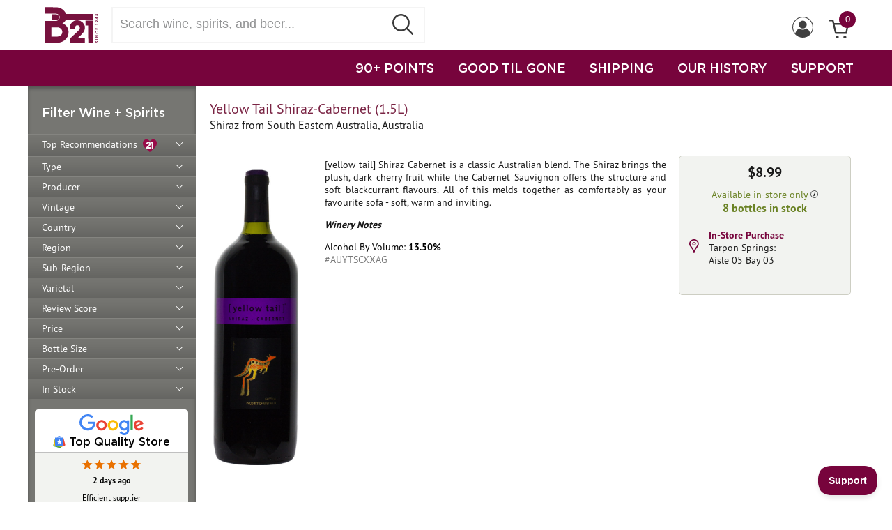

--- FILE ---
content_type: text/html
request_url: https://www.b-21.com/Yellow-Tail-Shiraz-Cabernet/productinfo/AUYTSCXXAG/
body_size: 66332
content:

<!DOCTYPE html>

<html lang="en">
<head>
<title>Yellow Tail Shiraz-Cabernet | www.b-21.com</title>
<meta name="description" content="[yellow tail] Shiraz Cabernet is a classic Australian blend. The Shiraz brings the plush, dark cherry fruit while the Cabernet Sauvignon offers the...">
<link rel="canonical" href="https://www.b-21.com/Yellow-Tail-Shiraz-Cabernet/productinfo/AUYTSCXXAG/">
<meta http-equiv="Content-Type" content="text/html; charset=iso-8859-1">
<meta name="viewport" content="width=device-width, initial-scale=1, maximum-scale=1">
<meta name="theme-color" content="#77043C">

<link rel="apple-touch-icon" sizes="180x180" href="/apple-touch-icon.png">
<link rel="icon" type="image/png" sizes="32x32" href="/favicon-32x32.png">
<link rel="icon" type="image/png" sizes="16x16" href="/favicon-16x16.png">

<link rel="stylesheet" href="https://ajax.googleapis.com/ajax/libs/jqueryui/1.13.2/themes/smoothness/jquery-ui.css">
<link rel="stylesheet" href="/css/style.css?v=20250717">

<script src="https://ajax.googleapis.com/ajax/libs/jquery/3.7.1/jquery.min.js"></script>
<script src="https://ajax.googleapis.com/ajax/libs/jqueryui/1.13.2/jquery-ui.min.js"></script>
<script src="/scripts/jquery.inputmask.js"></script>
<script src="/js/jquery.cycle2.min.js"></script>
<script src="/include/storefunctions.js?v=1"></script>
<script src="/custinfo.js?v=20250717"></script>
<script src="https://www.google.com/recaptcha/api.js?onload=onloadCallback"></script>

<!-- BEGIN Google tag (gtag.js) -->
<script async src="https://www.googletagmanager.com/gtag/js?id=G-E7GCCPLKK1"></script>
<script>
  window.dataLayer = window.dataLayer || [];
  function gtag(){dataLayer.push(arguments);}
  gtag('js', new Date());

  gtag('config', 'G-E7GCCPLKK1');
</script>
<!-- END Google tag -->


<!-- BEGIN Google Customer Reviews Badge
<script src="https://apis.google.com/js/platform.js?onload=renderBadge"
  async defer>
</script>

<script>
  window.renderBadge = function() {
    var ratingBadgeContainer = document.createElement("div");
	ratingBadgeContainer.classList.add("googlebadge");
    document.body.appendChild(ratingBadgeContainer);
    window.gapi.load('ratingbadge', function() {
      window.gapi.ratingbadge.render(
        ratingBadgeContainer, {
          "merchant_id": 74027,
          "position": "BOTTOM_RIGHT"
        });
    });
  }
</script>
END Google Customer Reviews Badge -->


<!-- BEGIN Google Customer Reviews Language
<script>
  window.___gcfg = {
    lang: 'en_US'
  };
</script>
END Google Customer Reviews Language -->


<!-- BEGIN Facebook Pixel -->
<script>
  !function(f,b,e,v,n,t,s)
  {if(f.fbq)return;n=f.fbq=function(){n.callMethod?
  n.callMethod.apply(n,arguments):n.queue.push(arguments)};
  if(!f._fbq)f._fbq=n;n.push=n;n.loaded=!0;n.version='2.0';
  n.queue=[];t=b.createElement(e);t.async=!0;
  t.src=v;s=b.getElementsByTagName(e)[0];
  s.parentNode.insertBefore(t,s)}(window, document,'script',
  'https://connect.facebook.net/en_US/fbevents.js');
  fbq('init', '882938598450325');
  fbq('track', 'PageView');
</script>
<noscript><img height="1" width="1" style="display:none"
  src="https://www.facebook.com/tr?id=882938598450325&ev=PageView&noscript=1"
/></noscript>
<!-- END Facebook Pixel -->


<!-- BEGIN Bing UET Conversions -->
<script>(function(w,d,t,r,u){var f,n,i;w[u]=w[u]||[],f=function(){var o={ti:"4022426"};o.q=w[u],w[u]=new UET(o),w[u].push("pageLoad")},n=d.createElement(t),n.src=r,n.async=1,n.onload=n.onreadystatechange=function(){var s=this.readyState;s&&s!=="loaded"&&s!=="complete"||(f(),n.onload=n.onreadystatechange=null)},i=d.getElementsByTagName(t)[0],i.parentNode.insertBefore(n,i)})(window,document,"script","//bat.bing.com/bat.js","uetq");</script>
<!-- END Bing UET Conversions -->


<script>
$(window).on("load",function() {
	<!-- BEGIN HelpScout Beacon -->
	!function(e,t,n){function a(){var e=t.getElementsByTagName("script")[0],n=t.createElement("script");n.type="text/javascript",n.async=!0,n.src="https://beacon-v2.helpscout.net",e.parentNode.insertBefore(n,e)}if(e.Beacon=n=function(t,n,a){e.Beacon.readyQueue.push({method:t,options:n,data:a})},n.readyQueue=[],"complete"===t.readyState)return a();e.attachEvent?e.attachEvent("onload",a):e.addEventListener("load",a,!1)}(window,document,window.Beacon||function(){});
	window.Beacon('init', 'aaa0a59c-282b-40dd-b827-4eb5c237a514'); Beacon('prefill', {email:'',name:' '})
	<!-- END HelpScout Beacon -->


	<!-- BEGIN Moosend Tracker -->
	//load TrackerJS
	!function(t,n,e,o,a){function d(t){var n=~~(Date.now()/3e5),o=document.createElement(e);o.async=!0,o.src=t+"?ts="+n;var a=document.getElementsByTagName(e)[0];a.parentNode.insertBefore(o,a)}t.MooTrackerObject=a,t[a]=t[a]||function(){return t[a].q?void t[a].q.push(arguments):void(t[a].q=[arguments])},window.attachEvent?window.attachEvent("onload",d.bind(this,o)):window.addEventListener("load",d.bind(this,o),!1)}(window,document,"script","//cdn.stat-track.com/statics/moosend-tracking.min.js","mootrack");
	//tracker has to be initialized otherwise it will generate warnings and wont sendtracking events
	mootrack('init', '7f40739b-8921-430e-9663-20b5f4557cc5');
	<!-- END Moosend Tracker -->
})
</script>

</head>
<body>
<header>
<script>
$(document).ready(function() {
	//header profile submenu
	$("#profilemenuholder").on("mouseenter", function () {
		$(".profileMenu").show();
	});

	$("#profilemenuholder").on("mouseleave",function() {
		$(".profileMenu").hide();
	});
});

function checkForm() {
	if ((document.emailsignup.email.value == "") || (document.emailsignup.email.value == "enter email")) {
		alert("Please Enter Your Email Address");
		document.emailsignup.email.focus();
		return false;
	}
	return true;
};

function checkSearchForm() {
	if ($.trim($('#code').val()) == '') {
		$('#code').val('');
		return false;
	}
	var trimvalue = $.trim($('#code').val());
	trimvalue = trimvalue.replace(/ +(?= )/g,'');
	$('#code').val(trimvalue);
	return true;
};
</script>



<div class="header">
	<div class="headercontainer">
		<div><div class="mobilemenu"><div></div><div class="bar2"></div><div></div></div></div>
		<div class="logo"><a href="https://www.b-21.com/"><img src="/include/img/b-21-logo.svg" alt="B-21 Logo" width=76 height=52></a></div>
		<div class="topnavsearchbox"><form method="GET" id="searchprodform" action="/searchprods.asp" style="width:100%;" onSubmit="return checkSearchForm();"><input id="code" name="txtsearch" type="text" class="searchbox" placeholder="Search wine, spirits, and beer..." aria-label="Search wine, spirts, and beer" autocapitalize="off" autocorrect="off" spellcheck="false" autocomplete="off"><button class="searchbtn" style="border:none;"><img src="/include/img/search_btn.svg" alt="Submit Search" style="width: 30px;height: 30px;"></button></form></div>
		<div class="auxnav-holder">
			<div class="auxnav">
			<div id="cartinfo" style="float:right; position:relative;"><a href="https://www.b-21.com/basket.asp"><img src="/include/img/icon-cart.svg" alt="View Cart" width=29><div class="cartcount" >0</div></a></div>
			<div id="profilemenuholder" style="float:right;"><img id="profileicon" src="/include/img/icon-profile.svg" alt="Profile Menu" width=30 style="margin: 14px 10px 8px;">
				<div class="profileMenu">
				
					<ul class="profileMenulinks">
						<li><a href="/login.asp">Sign In</a></li>
					</ul>
				
				</div>
			</div>
			
			</div>
		</div>
	</div>
</div>
<div class="mainnavcontainer">
	<div class="headercontainer" style="padding-top:0; display:block;">
	<div class="mainnav">
		<a href="https://www.b-21.com/searchwine.asp?rvs=90&stock=true">90+ POINTS</a>
		<a href="https://www.b-21.com/searchwine.asp?dept=201">GOOD TIL GONE</a>
		<a href="https://www.b-21.com/wine-delivery/">SHIPPING</a>
		<a href="https://www.b-21.com/history.asp">OUR HISTORY</a>
		<a href="#" onclick="Beacon('open');">SUPPORT</a>
	</div>
	</div>
</div>
</header>
<div class="pagecontainer"><style>
.sidebarnav {
	background: #767672;
	-webkit-box-shadow: inset 0px 4px 5px rgba(50, 50, 50, 0.5);
	-moz-box-shadow: inset 0px 4px 5px rgba(50, 50, 50, 0.5);
	box-shadow: inset 0px 4px 5px rgba(50, 50, 50, 0.5);
	padding: 27px 0 0 0;
	width: 241px;
	overflow: hidden;
	-webkit-transform: translateX(0);
	transform: translateX(0);
	float: left;
}

.selectwine {
	margin-top: 1px;
	margin-left: 20px;
	margin-bottom: 20px;
	z-index: 999;
	height: auto;
	width: auto;
	position: relative;
}

.sidebarnav ul {
	position: relative;
	list-style: none;
	margin: 0;
	padding: 0;
}

.sidebarnav ul li {
	height: auto;
	width: 241px;
	border-top: 1px solid #848480;
	clear: both;
	float: left;
	background: rgb(118,118,114);
	background: linear-gradient(180deg, rgba(118,118,114,1) 0%, rgba(114,114,110,1) 33%, rgba(101,101,98,1) 100%);
	position: relative;
	padding-left: 10px;
}

.sidebarnav ul li.cat_subheader {
	padding-top: 10px;
}

.sidebarnav ul li.cat_subheader a {
	font-weight: bold;
	border-bottom: 1px solid #c0c0c0;
}

.sidebarnav ul li a {
	color: #fff;
	text-decoration: none;
	font-size: 14px;
	display: block;
	padding: 5px 0 5px 10px;
}

.sidebarnav ul li a.closed::after {
	content: "";
	border: solid white;
	border-width: 0 1px 1px 0;
	display: inline-block;
	padding: 3px;
	transform: rotate(45deg);
	-webkit-transform: rotate(45deg);
	position: absolute;
	right: 20px;
	top: 8px;
}

.sidebarnav ul li a.open::after {
	content: "";
	border: solid white;
	border-width: 0 1px 1px 0;
	display: inline-block;
	padding: 3px;
	transform: rotate(-135deg);
	-webkit-transform: rotate(-135deg);
	position: absolute;
	right: 20px;
	top: 12px;
}

.sidebarnav ul ul {
	padding: 6px 0 0 20px;
}

.sidebarnav ul ul li {
	border-top: none;
	background: none;
	height: auto;
	clear: both;
	float: left;
	max-width: 220px;
}

.sidebarnav ul ul li a {
	background: none;
}

.sidebarnav ul ul li:last-child a {
	padding-bottom: 10px;
}

.row {
	width: 216px;
	padding-bottom: 2px;
	padding: 0 0 5px 20px;
	display: flex;
}

.row .rowtitle {
	order: 2;
	padding-right: 10px;
}

.row .rowreset {
	order: 1;
}

.row a {
	color: #fff;
	line-height: 16px;
	text-decoration: none;
	background: url(/images2/close.svg) no-repeat 0 center;
	padding: 0 15px 0 0;
	background-size: 12px 12px;
	margin-left: 0;
}

.row a:hover {
	text-decoration: none;
}

.facet-list {
	margin: 0;
	overflow: visible;
	padding-bottom: 17px;
	font: 12px/16px pt-sans-pro, Arial, Helvetica, sans-serif;
	color: #fff;
}

.mobilemenu {
	display: none;
	float: left;
	border: 1px solid #77043C;
	padding: 5px;
	margin-left: 10px;
}

.mobilemenu div {
	width: 20px;
	height: 3px;
	background-color: #77043C;
	margin: 6px 0;
}

.mobilemenu .bar2 {
	width: 30px;
}

.facet-list.mobile-facets {
	display: none;
}

.facet-list.mobile-facets .row {
	background: #f2f2f2;
	padding: 3px 5px;
	display: inline-block;
	width: auto;
}

#closediv {
	width: 42px;
	height: 45px;
	border: 1px solid #77043C;
	padding: 3px 0 0 6px;
	float: left;
}

.closediv {
	height: 35px;
	width: 3px;
	margin-left: 12px;
	background-color: #77043C;
	transform: rotate(45deg);
	z-index: 1;
}

.closediv2 {
	height: 35px;
	width: 3px;
	background-color: #77043C;
	transform: rotate(90deg);
	z-index: 2;
}

.selectwineopen ul li {
	border: none;
}

.selectwineclosed {
	display: none;
	clear: both;
	float: left;
}

.pagecontainer::before {
	position: fixed;
	top: 0;
	left: 0;
	width: 100%;
	height: 100%;
	display: none;
	opacity: 0;
	background-color: rgba(0,0,0,0.6);
	transition: visibility 0.4s linear,opacity 0.4s cubic-bezier(0.4, 0, 0.2, 1);
	-webkit-transform: translateZ(0);
	transform: translateZ(0);
	content: "";
	z-index: 999
}

.mobile-open {
	overflow: auto;
	position: relative;
	max-width: 100%;
}

.mobile-open .pagecontainer::before {
	display: none;
	opacity: 0;
}

.mobilenavheader {
	display: none;
}


@media (min-width: 1208px) {
	.facet-list .row {
		width: auto !important;
	}
}


@media (max-width: 1207px) {
	.sidebarnav {
		padding: 10px 0 0 10px;
		position: fixed;
		overflow-y: scroll;
		overflow-x: hidden;
		-webkit-overflow-scrolling: touch;
		z-index: 1000;
		top: 0;
		bottom: 0;
		width: 300px;
		max-width: 100%;
		background-color: #ffffff;
		box-shadow: none;
		-webkit-transform: translateX(-100%);
		transform: translateX(-100%);
	}
	
	.sidebarnav.mobileopen {
		-webkit-transform: translateX(0);
		transform: translateX(0);
		display: block;
		transition: -webkit-transform 0.4s cubic-bezier(0.4, 0, 0.2, 1);
		transition: transform 0.4s cubic-bezier(0.4, 0, 0.2, 1);
		transition: transform 0.4s cubic-bezier(0.4, 0, 0.2, 1),-webkit-transform 0.4s cubic-bezier(0.4, 0, 0.2, 1);
	}

	.mobilenavheader {
		display: block;
	}

	.selectwine {
		color: #181818;
		clear: both;
		margin-left: 0;
		margin-bottom: 14px;
	}
	
	.sidebarnav ul li {
		list-style: none;
		font-size: 16px;
		border-bottom: 1px solid #c0c0c0;
		border-top: none;
		background: none;
		width: 100%;
		padding-left: 0;
	}

	.sidebarnav ul li a {
		text-decoration: none;
		padding: 10px;
		display: block;
		font-weight: bold;
		color: #000;
		font-size: 16px;
	}
	
	.sidebarnav ul ul {
		padding-left: 30px;
	}

	.sidebarnav ul ul li {
		border-bottom: none;
	}

	.sidebarnav ul ul li a {
		font-weight: normal;
	}
	
	.facet-list {
		color: #181818;
		font-size: 14px;
		line-height: normal;
		clear: both;
	}

	.facet-list .row {
		background: #f2f2f2;
		padding: 3px 5px;
		display: inline-block;
		width: fit-content;
		margin: 2px;
	}

	.row .rowreset {
		display: inline;
	}
	
	.row .rowtitle {
		display: inline;
		padding-right: 0;
	}
	
	.facet-list .row a {
		float: none;
		margin-left: 5px;
		padding: 0 10px 0 0;
	}

	.facet-list.mobile-facets {
		display: block;
		margin: 10px 20px;
		padding-bottom: 0;
	}
	.mobilemenu {
		display: block;
	}

	.mobile-open {
		overflow: hidden;
		position: fixed;
		max-width: 100%;
	}

	.mobile-open .pagecontainer::before {
		display: block;
		opacity: 1;
	}
	
	.backtosearch a {
		color: #181818;
		padding: 0 0 0 5px;
	}
	
	.google-reviews {
		display: none;
	}
}
</style>
<div class="sidebarnav">
	<!--mobile header-->
	<div class="mobilenavheader">
		<div id="closediv">
			<div class="closediv">
				<div class="closediv2"></div>
			</div>
		</div>
		<div class="logo"><a href="https://www.b-21.com/"><img src="/include/img/b-21-logo.svg" alt="B-21 Logo" width=76 height=52></a></div>
	</div>

	<form method="GET" name="frmsearch" action="/searchwine.asp">
	<input type="hidden" name="ad1" value="" />
	<input type="hidden" name="ad2" value="" />
	<input type="hidden" name="ad3" value="" />
	<input type="hidden" name="ad4" value="" />
	<input type="hidden" name="prange" value="" />
	<input type="hidden" name="vin" value="" />
	<input type="hidden" name="rvs" value="" />
	<input type="hidden" name="botsize" value="" />
	<input type="hidden" name="future" value="" />
	<input type="hidden" name="preord" value="" />
	<input type="hidden" name="stock" value="" />
	<input type="hidden" name="varietal" value="" />
	<input type="hidden" name="val" value="" />
	<input type="hidden" name="toprec" value="" />
	<input type="hidden" name="pType" value="" />
	
	</form>

	
	<div class="selectwine titleheader">Filter Wine + Spirits</div>
	
	
	<ul>
	
			<li><a ID=Menu1 href="" class="closed" onClick="SetVal('toprec','true');return false;">Top Recommendations&nbsp;&nbsp;<img src="/images2/heart-icon-b21.svg" alt="B-21 Top Recommendation" style="width:20px;height:20px;border:0;vertical-align: middle;" /></a></li>
		
			<li><a ID=Menu2 href="" class="closed" onClick="ShowNav(2);return false;">Type</a></li>
			<div ID=Menu2DD class="selectwineclosed">
			
				<ul>
					<li class="cat_subheader"><a href="" onClick="SetVal('pType','Wine');return false;">Wine</a></li>
					
						<li><a href="" onClick="SetVal('pType','Champagne & Sparkling');return false;">Champagne & Sparkling</a></li>
					
						<li><a href="" onClick="SetVal('pType','Dessert, Sherry & Port');return false;">Dessert, Sherry & Port</a></li>
					
						<li><a href="" onClick="SetVal('pType','Non-Alcoholic Wine');return false;">Non-Alcoholic Wine</a></li>
					
						<li><a href="" onClick="SetVal('pType','Red Wine');return false;">Red Wine</a></li>
					
						<li><a href="" onClick="SetVal('pType','Rosé Wine');return false;">Rosé Wine</a></li>
					
						<li><a href="" onClick="SetVal('pType','Saké');return false;">Saké</a></li>
					
						<li><a href="" onClick="SetVal('pType','White Wine');return false;">White Wine</a></li>
					
				</ul>
			
				<ul>
					<li class="cat_subheader"><a href="" onClick="SetVal('pType','Spirits');return false;">Spirits</a></li>
					
						<li><a href="" onClick="SetVal('pType','Bourbon / American Whiskey');return false;">Bourbon / American Whiskey</a></li>
					
						<li><a href="" onClick="SetVal('pType','Brandy, Cognac, Armagnac & Grappa');return false;">Brandy, Cognac, Armagnac & Grappa</a></li>
					
						<li><a href="" onClick="SetVal('pType','Canadian Whisky');return false;">Canadian Whisky</a></li>
					
						<li><a href="" onClick="SetVal('pType','Cordial / Liqueur / Schnapps');return false;">Cordial / Liqueur / Schnapps</a></li>
					
						<li><a href="" onClick="SetVal('pType','Gin');return false;">Gin</a></li>
					
						<li><a href="" onClick="SetVal('pType','International Whisky');return false;">International Whisky</a></li>
					
						<li><a href="" onClick="SetVal('pType','Irish Whiskey');return false;">Irish Whiskey</a></li>
					
						<li><a href="" onClick="SetVal('pType','Japanese Whisky');return false;">Japanese Whisky</a></li>
					
						<li><a href="" onClick="SetVal('pType','Moonshine');return false;">Moonshine</a></li>
					
						<li><a href="" onClick="SetVal('pType','Non-Alcoholic Spirits');return false;">Non-Alcoholic Spirits</a></li>
					
						<li><a href="" onClick="SetVal('pType','Ouzo');return false;">Ouzo</a></li>
					
						<li><a href="" onClick="SetVal('pType','Ready to Drink');return false;">Ready to Drink</a></li>
					
						<li><a href="" onClick="SetVal('pType','Rum');return false;">Rum</a></li>
					
						<li><a href="" onClick="SetVal('pType','Scotch');return false;">Scotch</a></li>
					
						<li><a href="" onClick="SetVal('pType','Tequila / Mezcal');return false;">Tequila / Mezcal</a></li>
					
						<li><a href="" onClick="SetVal('pType','Vodka');return false;">Vodka</a></li>
					
				</ul>
			
			</div>
		
			<li><a ID=Menu3 href="" class="closed" onClick="ShowNav(3);return false;">Producer</a></li>
			<div ID=Menu3DD class="selectwineclosed">
				<ul>
				
					<li><a href="" onClick="SetVal('Producer','1000 Stories');return false;">1000 Stories</a></li>
				
					<li><a href="" onClick="SetVal('Producer','101 North');return false;">101 North</a></li>
				
					<li><a href="" onClick="SetVal('Producer','123 Organic');return false;">123 Organic</a></li>
				
					<li><a href="" onClick="SetVal('Producer','13 Celsius');return false;">13 Celsius</a></li>
				
					<li><a href="" onClick="SetVal('Producer','14 Hands');return false;">14 Hands</a></li>
				
					<li><a href="" onClick="SetVal('Producer','15 Stars');return false;">15 Stars</a></li>
				
					<li><a href="" onClick="SetVal('Producer','1615 Pisco');return false;">1615 Pisco</a></li>
				
					<li><a href="" onClick="SetVal('Producer','1792');return false;">1792</a></li>
				
					<li><a href="" onClick="SetVal('Producer','1800 Tequila');return false;">1800 Tequila</a></li>
				
					<li><a href="" onClick="SetVal('Producer','1881 Napa');return false;">1881 Napa</a></li>
				
					<li><a href="" onClick="SetVal('Producer','19 Crimes');return false;">19 Crimes</a></li>
				
					<li><a href="" onClick="SetVal('Producer','2 Gingers');return false;">2 Gingers</a></li>
				
					<li><a href="" onClick="SetVal('Producer','21 Seeds');return false;">21 Seeds</a></li>
				
					<li><a href="" onClick="SetVal('Producer','2XO');return false;">2XO</a></li>
				
					<li><a href="" onClick="SetVal('Producer','3 Daughters Brewing');return false;">3 Daughters Brewing</a></li>
				
					<li><a href="" onClick="SetVal('Producer','360');return false;">360</a></li>
				
					<li><a href="" onClick="SetVal('Producer','400 Conejos');return false;">400 Conejos</a></li>
				
					<li><a href="" onClick="SetVal('Producer','5 Sentidos');return false;">5 Sentidos</a></li>
				
					<li><a href="" onClick="SetVal('Producer','689 Cellars');return false;">689 Cellars</a></li>
				
					<li><a href="" onClick="SetVal('Producer','7 Deadly');return false;">7 Deadly</a></li>
				
					<li><a href="" onClick="SetVal('Producer','7venth Sun Brewing Co.');return false;">7venth Sun Brewing Co.</a></li>
				
					<li><a href="" onClick="SetVal('Producer','818 Tequila');return false;">818 Tequila</a></li>
				
					<li><a href="" onClick="SetVal('Producer','99 Brand');return false;">99 Brand</a></li>
				
					<li><a href="" onClick="SetVal('Producer','99 Schnapps');return false;">99 Schnapps</a></li>
				
					<li><a href="" onClick="SetVal('Producer','A Christmann');return false;">A Christmann</a></li>
				
					<li><a href="" onClick="SetVal('Producer','A to Z Wineworks');return false;">A to Z Wineworks</a></li>
				
					<li><a href="" onClick="SetVal('Producer','Aalborg');return false;">Aalborg</a></li>
				
					<li><a href="" onClick="SetVal('Producer','Abeja');return false;">Abeja</a></li>
				
					<li><a href="" onClick="SetVal('Producer','Abele');return false;">Abele</a></li>
				
					<li><a href="" onClick="SetVal('Producer','Aberfeldy');return false;">Aberfeldy</a></li>
				
					<li><a href="" onClick="SetVal('Producer','Aberlour');return false;">Aberlour</a></li>
				
					<li><a href="" onClick="SetVal('Producer','Abita');return false;">Abita</a></li>
				
					<li><a href="" onClick="SetVal('Producer','Abita Brewing Co.');return false;">Abita Brewing Co.</a></li>
				
					<li><a href="" onClick="SetVal('Producer','Abreu');return false;">Abreu</a></li>
				
					<li><a href="" onClick="SetVal('Producer','Absente');return false;">Absente</a></li>
				
					<li><a href="" onClick="SetVal('Producer','Absolut');return false;">Absolut</a></li>
				
					<li><a href="" onClick="SetVal('Producer','Accendo');return false;">Accendo</a></li>
				
					<li><a href="" onClick="SetVal('Producer','Achaval Ferrer');return false;">Achaval Ferrer</a></li>
				
					<li><a href="" onClick="SetVal('Producer','Achouffe Brewery');return false;">Achouffe Brewery</a></li>
				
					<li><a href="" onClick="SetVal('Producer','Acrobat');return false;">Acrobat</a></li>
				
					<li><a href="" onClick="SetVal('Producer','Ada Nada');return false;">Ada Nada</a></li>
				
					<li><a href="" onClick="SetVal('Producer','Adami');return false;">Adami</a></li>
				
					<li><a href="" onClick="SetVal('Producer','Adega Eidos');return false;">Adega Eidos</a></li>
				
					<li><a href="" onClick="SetVal('Producer','Adictivo');return false;">Adictivo</a></li>
				
					<li><a href="" onClick="SetVal('Producer','Admiral Nelson\'s');return false;">Admiral Nelson's</a></li>
				
					<li><a href="" onClick="SetVal('Producer','Agalima');return false;">Agalima</a></li>
				
					<li><a href="" onClick="SetVal('Producer','Agrapart');return false;">Agrapart</a></li>
				
					<li><a href="" onClick="SetVal('Producer','Agricola Punica');return false;">Agricola Punica</a></li>
				
					<li><a href="" onClick="SetVal('Producer','Agro de Bazan');return false;">Agro de Bazan</a></li>
				
					<li><a href="" onClick="SetVal('Producer','Aguardiente Amarillo');return false;">Aguardiente Amarillo</a></li>
				
					<li><a href="" onClick="SetVal('Producer','Aguardiente Antioqueno');return false;">Aguardiente Antioqueno</a></li>
				
					<li><a href="" onClick="SetVal('Producer','Aguasol');return false;">Aguasol</a></li>
				
					<li><a href="" onClick="SetVal('Producer','Agusti Torello Mata');return false;">Agusti Torello Mata</a></li>
				
					<li><a href="" onClick="SetVal('Producer','Aha Yeto');return false;">Aha Yeto</a></li>
				
					<li><a href="" onClick="SetVal('Producer','Aia Vecchia');return false;">Aia Vecchia</a></li>
				
					<li><a href="" onClick="SetVal('Producer','Aime Roquesante');return false;">Aime Roquesante</a></li>
				
					<li><a href="" onClick="SetVal('Producer','Akrasia');return false;">Akrasia</a></li>
				
					<li><a href="" onClick="SetVal('Producer','Alain Voge');return false;">Alain Voge</a></li>
				
					<li><a href="" onClick="SetVal('Producer','Alambique Serrano');return false;">Alambique Serrano</a></li>
				
					<li><a href="" onClick="SetVal('Producer','Alamos');return false;">Alamos</a></li>
				
					<li><a href="" onClick="SetVal('Producer','Alban');return false;">Alban</a></li>
				
					<li><a href="" onClick="SetVal('Producer','Albany Distilling Co.');return false;">Albany Distilling Co.</a></li>
				
					<li><a href="" onClick="SetVal('Producer','Albert Bichot');return false;">Albert Bichot</a></li>
				
					<li><a href="" onClick="SetVal('Producer','Albert Mann');return false;">Albert Mann</a></li>
				
					<li><a href="" onClick="SetVal('Producer','Alberta');return false;">Alberta</a></li>
				
					<li><a href="" onClick="SetVal('Producer','Alberto Nani');return false;">Alberto Nani</a></li>
				
					<li><a href="" onClick="SetVal('Producer','Albino Rocca');return false;">Albino Rocca</a></li>
				
					<li><a href="" onClick="SetVal('Producer','Alcohuaz');return false;">Alcohuaz</a></li>
				
					<li><a href="" onClick="SetVal('Producer','Alex Foillard');return false;">Alex Foillard</a></li>
				
					<li><a href="" onClick="SetVal('Producer','Alexander Valley Vineyards');return false;">Alexander Valley Vineyards</a></li>
				
					<li><a href="" onClick="SetVal('Producer','Alfred Gratien');return false;">Alfred Gratien</a></li>
				
					<li><a href="" onClick="SetVal('Producer','Algueira');return false;">Algueira</a></li>
				
					<li><a href="" onClick="SetVal('Producer','Alize');return false;">Alize</a></li>
				
					<li><a href="" onClick="SetVal('Producer','Allan Scott');return false;">Allan Scott</a></li>
				
					<li><a href="" onClick="SetVal('Producer','Allegrini');return false;">Allegrini</a></li>
				
					<li><a href="" onClick="SetVal('Producer','Allegro');return false;">Allegro</a></li>
				
					<li><a href="" onClick="SetVal('Producer','Alltech Lexington Brewing Co.');return false;">Alltech Lexington Brewing Co.</a></li>
				
					<li><a href="" onClick="SetVal('Producer','Almave');return false;">Almave</a></li>
				
					<li><a href="" onClick="SetVal('Producer','Almaviva');return false;">Almaviva</a></li>
				
					<li><a href="" onClick="SetVal('Producer','Aloft');return false;">Aloft</a></li>
				
					<li><a href="" onClick="SetVal('Producer','Alois Lageder');return false;">Alois Lageder</a></li>
				
					<li><a href="" onClick="SetVal('Producer','Alonso del Yerro');return false;">Alonso del Yerro</a></li>
				
					<li><a href="" onClick="SetVal('Producer','Alpha Estate');return false;">Alpha Estate</a></li>
				
					<li><a href="" onClick="SetVal('Producer','Alpha Omega');return false;">Alpha Omega</a></li>
				
					<li><a href="" onClick="SetVal('Producer','Alta Vista');return false;">Alta Vista</a></li>
				
					<li><a href="" onClick="SetVal('Producer','Altano');return false;">Altano</a></li>
				
					<li><a href="" onClick="SetVal('Producer','Altesino');return false;">Altesino</a></li>
				
					<li><a href="" onClick="SetVal('Producer','Alto del Carmen');return false;">Alto del Carmen</a></li>
				
					<li><a href="" onClick="SetVal('Producer','Alto Limay');return false;">Alto Limay</a></li>
				
					<li><a href="" onClick="SetVal('Producer','Alto Moncayo');return false;">Alto Moncayo</a></li>
				
					<li><a href="" onClick="SetVal('Producer','Altruria');return false;">Altruria</a></li>
				
					<li><a href="" onClick="SetVal('Producer','Alvaro Palacios');return false;">Alvaro Palacios</a></li>
				
					<li><a href="" onClick="SetVal('Producer','Alvear');return false;">Alvear</a></li>
				
					<li><a href="" onClick="SetVal('Producer','Alverdi');return false;">Alverdi</a></li>
				
					<li><a href="" onClick="SetVal('Producer','Alzinger');return false;">Alzinger</a></li>
				
					<li><a href="" onClick="SetVal('Producer','Amalaya');return false;">Amalaya</a></li>
				
					<li><a href="" onClick="SetVal('Producer','Amaro dell\'Etna');return false;">Amaro dell'Etna</a></li>
				
					<li><a href="" onClick="SetVal('Producer','Amarula');return false;">Amarula</a></li>
				
					<li><a href="" onClick="SetVal('Producer','Amelie & Chalres Sparr');return false;">Amelie & Chalres Sparr</a></li>
				
					<li><a href="" onClick="SetVal('Producer','American Anthem');return false;">American Anthem</a></li>
				
					<li><a href="" onClick="SetVal('Producer','Amethystos');return false;">Amethystos</a></li>
				
					<li><a href="" onClick="SetVal('Producer','Ameztoi');return false;">Ameztoi</a></li>
				
					<li><a href="" onClick="SetVal('Producer','Amici');return false;">Amici</a></li>
				
					<li><a href="" onClick="SetVal('Producer','Amity Vineyards');return false;">Amity Vineyards</a></li>
				
					<li><a href="" onClick="SetVal('Producer','Ampeleia');return false;">Ampeleia</a></li>
				
					<li><a href="" onClick="SetVal('Producer','Amstel');return false;">Amstel</a></li>
				
					<li><a href="" onClick="SetVal('Producer','Anakota');return false;">Anakota</a></li>
				
					<li><a href="" onClick="SetVal('Producer','Anatolikos Vineyards');return false;">Anatolikos Vineyards</a></li>
				
					<li><a href="" onClick="SetVal('Producer','Ancho Reyes');return false;">Ancho Reyes</a></li>
				
					<li><a href="" onClick="SetVal('Producer','Andre');return false;">Andre</a></li>
				
					<li><a href="" onClick="SetVal('Producer','Andre & Michel Quenard');return false;">Andre & Michel Quenard</a></li>
				
					<li><a href="" onClick="SetVal('Producer','Andre Bregeon');return false;">Andre Bregeon</a></li>
				
					<li><a href="" onClick="SetVal('Producer','Andre Brunel');return false;">Andre Brunel</a></li>
				
					<li><a href="" onClick="SetVal('Producer','Andre Clouet');return false;">Andre Clouet</a></li>
				
					<li><a href="" onClick="SetVal('Producer','Andre Perret');return false;">Andre Perret</a></li>
				
					<li><a href="" onClick="SetVal('Producer','Andrea Felici');return false;">Andrea Felici</a></li>
				
					<li><a href="" onClick="SetVal('Producer','Andremily');return false;">Andremily</a></li>
				
					<li><a href="" onClick="SetVal('Producer','Andrew Will Winery');return false;">Andrew Will Winery</a></li>
				
					<li><a href="" onClick="SetVal('Producer','Angeline');return false;">Angeline</a></li>
				
					<li><a href="" onClick="SetVal('Producer','Angels & Cowboys');return false;">Angels & Cowboys</a></li>
				
					<li><a href="" onClick="SetVal('Producer','Angel\'s Envy');return false;">Angel's Envy</a></li>
				
					<li><a href="" onClick="SetVal('Producer','Angels Ink');return false;">Angels Ink</a></li>
				
					<li><a href="" onClick="SetVal('Producer','Angelus');return false;">Angelus</a></li>
				
					<li><a href="" onClick="SetVal('Producer','Angostura');return false;">Angostura</a></li>
				
					<li><a href="" onClick="SetVal('Producer','Angostura Limited');return false;">Angostura Limited</a></li>
				
					<li><a href="" onClick="SetVal('Producer','Angry Orchard');return false;">Angry Orchard</a></li>
				
					<li><a href="" onClick="SetVal('Producer','Anheuser-Busch');return false;">Anheuser-Busch</a></li>
				
					<li><a href="" onClick="SetVal('Producer','Anis del Mono');return false;">Anis del Mono</a></li>
				
					<li><a href="" onClick="SetVal('Producer','Annabella');return false;">Annabella</a></li>
				
					<li><a href="" onClick="SetVal('Producer','Ansgar Clusserath');return false;">Ansgar Clusserath</a></li>
				
					<li><a href="" onClick="SetVal('Producer','Antica Torino');return false;">Antica Torino</a></li>
				
					<li><a href="" onClick="SetVal('Producer','Antigal');return false;">Antigal</a></li>
				
					<li><a href="" onClick="SetVal('Producer','Antinori');return false;">Antinori</a></li>
				
					<li><a href="" onClick="SetVal('Producer','Ao Yun');return false;">Ao Yun</a></li>
				
					<li><a href="" onClick="SetVal('Producer','Aperol');return false;">Aperol</a></li>
				
					<li><a href="" onClick="SetVal('Producer','Aperture Cellars');return false;">Aperture Cellars</a></li>
				
					<li><a href="" onClick="SetVal('Producer','Apervita');return false;">Apervita</a></li>
				
					<li><a href="" onClick="SetVal('Producer','Aphillanthes');return false;">Aphillanthes</a></li>
				
					<li><a href="" onClick="SetVal('Producer','Apothic');return false;">Apothic</a></li>
				
					<li><a href="" onClick="SetVal('Producer','Appleton');return false;">Appleton</a></li>
				
					<li><a href="" onClick="SetVal('Producer','Arbor Mist');return false;">Arbor Mist</a></li>
				
					<li><a href="" onClick="SetVal('Producer','Archery Summit');return false;">Archery Summit</a></li>
				
					<li><a href="" onClick="SetVal('Producer','Ardbeg');return false;">Ardbeg</a></li>
				
					<li><a href="" onClick="SetVal('Producer','Ardnamurchan');return false;">Ardnamurchan</a></li>
				
					<li><a href="" onClick="SetVal('Producer','Argentiera');return false;">Argentiera</a></li>
				
					<li><a href="" onClick="SetVal('Producer','Argiano');return false;">Argiano</a></li>
				
					<li><a href="" onClick="SetVal('Producer','Argiolas');return false;">Argiolas</a></li>
				
					<li><a href="" onClick="SetVal('Producer','Argyle');return false;">Argyle</a></li>
				
					<li><a href="" onClick="SetVal('Producer','Arianna Occhipinti');return false;">Arianna Occhipinti</a></li>
				
					<li><a href="" onClick="SetVal('Producer','Aristocrat');return false;">Aristocrat</a></li>
				
					<li><a href="" onClick="SetVal('Producer','Armagnac Francis Darroze');return false;">Armagnac Francis Darroze</a></li>
				
					<li><a href="" onClick="SetVal('Producer','Armand de Brignac');return false;">Armand de Brignac</a></li>
				
					<li><a href="" onClick="SetVal('Producer','Arnaldo Caprai');return false;">Arnaldo Caprai</a></li>
				
					<li><a href="" onClick="SetVal('Producer','ArPePe');return false;">ArPePe</a></li>
				
					<li><a href="" onClick="SetVal('Producer','Arquitecto');return false;">Arquitecto</a></li>
				
					<li><a href="" onClick="SetVal('Producer','Arran');return false;">Arran</a></li>
				
					<li><a href="" onClick="SetVal('Producer','Arrow');return false;">Arrow</a></li>
				
					<li><a href="" onClick="SetVal('Producer','Artadi');return false;">Artadi</a></li>
				
					<li><a href="" onClick="SetVal('Producer','Artazu');return false;">Artazu</a></li>
				
					<li><a href="" onClick="SetVal('Producer','ArteNOM');return false;">ArteNOM</a></li>
				
					<li><a href="" onClick="SetVal('Producer','Arzuaga');return false;">Arzuaga</a></li>
				
					<li><a href="" onClick="SetVal('Producer','Asbach');return false;">Asbach</a></li>
				
					<li><a href="" onClick="SetVal('Producer','Askalon');return false;">Askalon</a></li>
				
					<li><a href="" onClick="SetVal('Producer','Aster');return false;">Aster</a></li>
				
					<li><a href="" onClick="SetVal('Producer','Aston');return false;">Aston</a></li>
				
					<li><a href="" onClick="SetVal('Producer','Astral');return false;">Astral</a></li>
				
					<li><a href="" onClick="SetVal('Producer','Astrolabe');return false;">Astrolabe</a></li>
				
					<li><a href="" onClick="SetVal('Producer','Atalaya');return false;">Atalaya</a></li>
				
					<li><a href="" onClick="SetVal('Producer','Atauta');return false;">Atauta</a></li>
				
					<li><a href="" onClick="SetVal('Producer','Athenian Brewery');return false;">Athenian Brewery</a></li>
				
					<li><a href="" onClick="SetVal('Producer','Athletic Brewing');return false;">Athletic Brewing</a></li>
				
					<li><a href="" onClick="SetVal('Producer','Atian');return false;">Atian</a></li>
				
					<li><a href="" onClick="SetVal('Producer','Attems');return false;">Attems</a></li>
				
					<li><a href="" onClick="SetVal('Producer','Au Bon Climat');return false;">Au Bon Climat</a></li>
				
					<li><a href="" onClick="SetVal('Producer','Au Vodka');return false;">Au Vodka</a></li>
				
					<li><a href="" onClick="SetVal('Producer','Auchentoshan');return false;">Auchentoshan</a></li>
				
					<li><a href="" onClick="SetVal('Producer','Auguste Clape');return false;">Auguste Clape</a></li>
				
					<li><a href="" onClick="SetVal('Producer','Augustiner-Brau');return false;">Augustiner-Brau</a></li>
				
					<li><a href="" onClick="SetVal('Producer','Aumont Sake');return false;">Aumont Sake</a></li>
				
					<li><a href="" onClick="SetVal('Producer','Austin Cocktails');return false;">Austin Cocktails</a></li>
				
					<li><a href="" onClick="SetVal('Producer','Austin Hope');return false;">Austin Hope</a></li>
				
					<li><a href="" onClick="SetVal('Producer','Auvigue');return false;">Auvigue</a></li>
				
					<li><a href="" onClick="SetVal('Producer','Avaline');return false;">Avaline</a></li>
				
					<li><a href="" onClick="SetVal('Producer','Avalon');return false;">Avalon</a></li>
				
					<li><a href="" onClick="SetVal('Producer','Avantes Distillery');return false;">Avantes Distillery</a></li>
				
					<li><a href="" onClick="SetVal('Producer','Aveleda');return false;">Aveleda</a></li>
				
					<li><a href="" onClick="SetVal('Producer','Averaen');return false;">Averaen</a></li>
				
					<li><a href="" onClick="SetVal('Producer','Averell Damson');return false;">Averell Damson</a></li>
				
					<li><a href="" onClick="SetVal('Producer','Averna');return false;">Averna</a></li>
				
					<li><a href="" onClick="SetVal('Producer','Aviana');return false;">Aviana</a></li>
				
					<li><a href="" onClick="SetVal('Producer','Aviary');return false;">Aviary</a></li>
				
					<li><a href="" onClick="SetVal('Producer','Aviation');return false;">Aviation</a></li>
				
					<li><a href="" onClick="SetVal('Producer','Avignonesi');return false;">Avignonesi</a></li>
				
					<li><a href="" onClick="SetVal('Producer','Avion');return false;">Avion</a></li>
				
					<li><a href="" onClick="SetVal('Producer','Avorza');return false;">Avorza</a></li>
				
					<li><a href="" onClick="SetVal('Producer','Axia');return false;">Axia</a></li>
				
					<li><a href="" onClick="SetVal('Producer','AXR');return false;">AXR</a></li>
				
					<li><a href="" onClick="SetVal('Producer','Azevedo');return false;">Azevedo</a></li>
				
					<li><a href="" onClick="SetVal('Producer','Azienda Agricol');return false;">Azienda Agricol</a></li>
				
					<li><a href="" onClick="SetVal('Producer','Azienda Agricola Noah');return false;">Azienda Agricola Noah</a></li>
				
					<li><a href="" onClick="SetVal('Producer','Azienda Agricola Tornatore');return false;">Azienda Agricola Tornatore</a></li>
				
					<li><a href="" onClick="SetVal('Producer','Azienda Vinicola Talamonti');return false;">Azienda Vinicola Talamonti</a></li>
				
					<li><a href="" onClick="SetVal('Producer','B Side');return false;">B Side</a></li>
				
					<li><a href="" onClick="SetVal('Producer','B.R. Cohn');return false;">B.R. Cohn</a></li>
				
					<li><a href="" onClick="SetVal('Producer','Babich');return false;">Babich</a></li>
				
					<li><a href="" onClick="SetVal('Producer','Babylonstoren');return false;">Babylonstoren</a></li>
				
					<li><a href="" onClick="SetVal('Producer','Baca');return false;">Baca</a></li>
				
					<li><a href="" onClick="SetVal('Producer','Bacardi Limited');return false;">Bacardi Limited</a></li>
				
					<li><a href="" onClick="SetVal('Producer','Bacardi Party Drinks');return false;">Bacardi Party Drinks</a></li>
				
					<li><a href="" onClick="SetVal('Producer','Bacio Divino');return false;">Bacio Divino</a></li>
				
					<li><a href="" onClick="SetVal('Producer','Bacoo');return false;">Bacoo</a></li>
				
					<li><a href="" onClick="SetVal('Producer','Badenhorst');return false;">Badenhorst</a></li>
				
					<li><a href="" onClick="SetVal('Producer','Badia Coltibuono');return false;">Badia Coltibuono</a></li>
				
					<li><a href="" onClick="SetVal('Producer','Baileys');return false;">Baileys</a></li>
				
					<li><a href="" onClick="SetVal('Producer','Baker\'s');return false;">Baker's</a></li>
				
					<li><a href="" onClick="SetVal('Producer','Ballantine\'s');return false;">Ballantine's</a></li>
				
					<li><a href="" onClick="SetVal('Producer','Ballotin');return false;">Ballotin</a></li>
				
					<li><a href="" onClick="SetVal('Producer','Balvenie');return false;">Balvenie</a></li>
				
					<li><a href="" onClick="SetVal('Producer','Banfi');return false;">Banfi</a></li>
				
					<li><a href="" onClick="SetVal('Producer','Banks Barbados Brewery');return false;">Banks Barbados Brewery</a></li>
				
					<li><a href="" onClick="SetVal('Producer','Banshee');return false;">Banshee</a></li>
				
					<li><a href="" onClick="SetVal('Producer','Bar Dog');return false;">Bar Dog</a></li>
				
					<li><a href="" onClick="SetVal('Producer','Barberani');return false;">Barberani</a></li>
				
					<li><a href="" onClick="SetVal('Producer','Barco de Piedra');return false;">Barco de Piedra</a></li>
				
					<li><a href="" onClick="SetVal('Producer','Barde-Haut');return false;">Barde-Haut</a></li>
				
					<li><a href="" onClick="SetVal('Producer','Bardstown');return false;">Bardstown</a></li>
				
					<li><a href="" onClick="SetVal('Producer','Barefoot');return false;">Barefoot</a></li>
				
					<li><a href="" onClick="SetVal('Producer','Barenjager');return false;">Barenjager</a></li>
				
					<li><a href="" onClick="SetVal('Producer','Baricci');return false;">Baricci</a></li>
				
					<li><a href="" onClick="SetVal('Producer','Barkan');return false;">Barkan</a></li>
				
					<li><a href="" onClick="SetVal('Producer','Barnett');return false;">Barnett</a></li>
				
					<li><a href="" onClick="SetVal('Producer','Baron de Ley');return false;">Baron de Ley</a></li>
				
					<li><a href="" onClick="SetVal('Producer','Baron De Pichon Longueville');return false;">Baron De Pichon Longueville</a></li>
				
					<li><a href="" onClick="SetVal('Producer','Barone Fini');return false;">Barone Fini</a></li>
				
					<li><a href="" onClick="SetVal('Producer','Barone Ricasoli');return false;">Barone Ricasoli</a></li>
				
					<li><a href="" onClick="SetVal('Producer','Barossa Valley Estate');return false;">Barossa Valley Estate</a></li>
				
					<li><a href="" onClick="SetVal('Producer','Barr Hill');return false;">Barr Hill</a></li>
				
					<li><a href="" onClick="SetVal('Producer','Barrell Bourbon');return false;">Barrell Bourbon</a></li>
				
					<li><a href="" onClick="SetVal('Producer','Barrell Craft Spirits');return false;">Barrell Craft Spirits</a></li>
				
					<li><a href="" onClick="SetVal('Producer','Barrell Vantage');return false;">Barrell Vantage</a></li>
				
					<li><a href="" onClick="SetVal('Producer','Barritt\'s');return false;">Barritt's</a></li>
				
					<li><a href="" onClick="SetVal('Producer','Bartenders');return false;">Bartenders</a></li>
				
					<li><a href="" onClick="SetVal('Producer','Bartenura');return false;">Bartenura</a></li>
				
					<li><a href="" onClick="SetVal('Producer','Bartles & Jaymes');return false;">Bartles & Jaymes</a></li>
				
					<li><a href="" onClick="SetVal('Producer','Barton');return false;">Barton</a></li>
				
					<li><a href="" onClick="SetVal('Producer','Barton & Guestier');return false;">Barton & Guestier</a></li>
				
					<li><a href="" onClick="SetVal('Producer','Barton\'s');return false;">Barton's</a></li>
				
					<li><a href="" onClick="SetVal('Producer','Basil Hayden');return false;">Basil Hayden</a></li>
				
					<li><a href="" onClick="SetVal('Producer','Bastianich');return false;">Bastianich</a></li>
				
					<li><a href="" onClick="SetVal('Producer','Bastide Blanche');return false;">Bastide Blanche</a></li>
				
					<li><a href="" onClick="SetVal('Producer','Batavia Arrack');return false;">Batavia Arrack</a></li>
				
					<li><a href="" onClick="SetVal('Producer','Bauchant');return false;">Bauchant</a></li>
				
					<li><a href="" onClick="SetVal('Producer','Bayten');return false;">Bayten</a></li>
				
					<li><a href="" onClick="SetVal('Producer','BeatBox');return false;">BeatBox</a></li>
				
					<li><a href="" onClick="SetVal('Producer','Beau Joie');return false;">Beau Joie</a></li>
				
					<li><a href="" onClick="SetVal('Producer','Beaucastel');return false;">Beaucastel</a></li>
				
					<li><a href="" onClick="SetVal('Producer','Beaulieu Vineyard');return false;">Beaulieu Vineyard</a></li>
				
					<li><a href="" onClick="SetVal('Producer','Beaux Frères');return false;">Beaux Frères</a></li>
				
					<li><a href="" onClick="SetVal('Producer','Becherovka');return false;">Becherovka</a></li>
				
					<li><a href="" onClick="SetVal('Producer','Beck\'s Brewery');return false;">Beck's Brewery</a></li>
				
					<li><a href="" onClick="SetVal('Producer','Bedrock');return false;">Bedrock</a></li>
				
					<li><a href="" onClick="SetVal('Producer','Beefeater');return false;">Beefeater</a></li>
				
					<li><a href="" onClick="SetVal('Producer','Bella Union');return false;">Bella Union</a></li>
				
					<li><a href="" onClick="SetVal('Producer','Belle Glos');return false;">Belle Glos</a></li>
				
					<li><a href="" onClick="SetVal('Producer','Bellefont-Belcier');return false;">Bellefont-Belcier</a></li>
				
					<li><a href="" onClick="SetVal('Producer','Belle-Vue');return false;">Belle-Vue</a></li>
				
					<li><a href="" onClick="SetVal('Producer','Bell\'s Brewery');return false;">Bell's Brewery</a></li>
				
					<li><a href="" onClick="SetVal('Producer','Beluga');return false;">Beluga</a></li>
				
					<li><a href="" onClick="SetVal('Producer','Belvedere');return false;">Belvedere</a></li>
				
					<li><a href="" onClick="SetVal('Producer','Ben Glaetzer');return false;">Ben Glaetzer</a></li>
				
					<li><a href="" onClick="SetVal('Producer','Benchmark');return false;">Benchmark</a></li>
				
					<li><a href="" onClick="SetVal('Producer','Benedictine');return false;">Benedictine</a></li>
				
					<li><a href="" onClick="SetVal('Producer','Benjamin Romeo');return false;">Benjamin Romeo</a></li>
				
					<li><a href="" onClick="SetVal('Producer','BenMarco');return false;">BenMarco</a></li>
				
					<li><a href="" onClick="SetVal('Producer','BenRiach');return false;">BenRiach</a></li>
				
					<li><a href="" onClick="SetVal('Producer','Benton Lane');return false;">Benton Lane</a></li>
				
					<li><a href="" onClick="SetVal('Producer','Benvolio');return false;">Benvolio</a></li>
				
					<li><a href="" onClick="SetVal('Producer','Benziger');return false;">Benziger</a></li>
				
					<li><a href="" onClick="SetVal('Producer','Berentzen');return false;">Berentzen</a></li>
				
					<li><a href="" onClick="SetVal('Producer','Bergstrom');return false;">Bergstrom</a></li>
				
					<li><a href="" onClick="SetVal('Producer','Beringer');return false;">Beringer</a></li>
				
					<li><a href="" onClick="SetVal('Producer','Berliquet');return false;">Berliquet</a></li>
				
					<li><a href="" onClick="SetVal('Producer','Bernard Diochon');return false;">Bernard Diochon</a></li>
				
					<li><a href="" onClick="SetVal('Producer','Bernheim');return false;">Bernheim</a></li>
				
					<li><a href="" onClick="SetVal('Producer','Beronia');return false;">Beronia</a></li>
				
					<li><a href="" onClick="SetVal('Producer','Bertani');return false;">Bertani</a></li>
				
					<li><a href="" onClick="SetVal('Producer','Bertrand Ambroise');return false;">Bertrand Ambroise</a></li>
				
					<li><a href="" onClick="SetVal('Producer','Beso del Sol');return false;">Beso del Sol</a></li>
				
					<li><a href="" onClick="SetVal('Producer','Bethel Heights');return false;">Bethel Heights</a></li>
				
					<li><a href="" onClick="SetVal('Producer','Betty Booze');return false;">Betty Booze</a></li>
				
					<li><a href="" onClick="SetVal('Producer','Beyra');return false;">Beyra</a></li>
				
					<li><a href="" onClick="SetVal('Producer','Bezel');return false;">Bezel</a></li>
				
					<li><a href="" onClick="SetVal('Producer','Bhakta');return false;">Bhakta</a></li>
				
					<li><a href="" onClick="SetVal('Producer','Bianchi');return false;">Bianchi</a></li>
				
					<li><a href="" onClick="SetVal('Producer','Bib & Tucker');return false;">Bib & Tucker</a></li>
				
					<li><a href="" onClick="SetVal('Producer','Bibi Graetz');return false;">Bibi Graetz</a></li>
				
					<li><a href="" onClick="SetVal('Producer','Bideona Laguardia');return false;">Bideona Laguardia</a></li>
				
					<li><a href="" onClick="SetVal('Producer','Bieler Pere et Fils');return false;">Bieler Pere et Fils</a></li>
				
					<li><a href="" onClick="SetVal('Producer','Big 5');return false;">Big 5</a></li>
				
					<li><a href="" onClick="SetVal('Producer','Big Bad');return false;">Big Bad</a></li>
				
					<li><a href="" onClick="SetVal('Producer','Big Cypress');return false;">Big Cypress</a></li>
				
					<li><a href="" onClick="SetVal('Producer','Big House');return false;">Big House</a></li>
				
					<li><a href="" onClick="SetVal('Producer','Bigallet');return false;">Bigallet</a></li>
				
					<li><a href="" onClick="SetVal('Producer','Billecart-Salmon');return false;">Billecart-Salmon</a></li>
				
					<li><a href="" onClick="SetVal('Producer','Binding Brewery');return false;">Binding Brewery</a></li>
				
					<li><a href="" onClick="SetVal('Producer','Bird Dog');return false;">Bird Dog</a></li>
				
					<li><a href="" onClick="SetVal('Producer','Birgit Eichinger');return false;">Birgit Eichinger</a></li>
				
					<li><a href="" onClick="SetVal('Producer','Biserno');return false;">Biserno</a></li>
				
					<li><a href="" onClick="SetVal('Producer','Bisol');return false;">Bisol</a></li>
				
					<li><a href="" onClick="SetVal('Producer','Bisquit DuboucheCourvoisier');return false;">Bisquit DuboucheCourvoisier</a></li>
				
					<li><a href="" onClick="SetVal('Producer','Bisson');return false;">Bisson</a></li>
				
					<li><a href="" onClick="SetVal('Producer','Bistra');return false;">Bistra</a></li>
				
					<li><a href="" onClick="SetVal('Producer','Bitburger Brewery');return false;">Bitburger Brewery</a></li>
				
					<li><a href="" onClick="SetVal('Producer','Black & White');return false;">Black & White</a></li>
				
					<li><a href="" onClick="SetVal('Producer','Black Box');return false;">Black Box</a></li>
				
					<li><a href="" onClick="SetVal('Producer','Black Haus');return false;">Black Haus</a></li>
				
					<li><a href="" onClick="SetVal('Producer','Black Ink');return false;">Black Ink</a></li>
				
					<li><a href="" onClick="SetVal('Producer','Black Magic');return false;">Black Magic</a></li>
				
					<li><a href="" onClick="SetVal('Producer','Black Maple Hill');return false;">Black Maple Hill</a></li>
				
					<li><a href="" onClick="SetVal('Producer','Black Slate');return false;">Black Slate</a></li>
				
					<li><a href="" onClick="SetVal('Producer','Black Stallion');return false;">Black Stallion</a></li>
				
					<li><a href="" onClick="SetVal('Producer','Black Tot');return false;">Black Tot</a></li>
				
					<li><a href="" onClick="SetVal('Producer','Black Velvet');return false;">Black Velvet</a></li>
				
					<li><a href="" onClick="SetVal('Producer','Blackbird Vineyards');return false;">Blackbird Vineyards</a></li>
				
					<li><a href="" onClick="SetVal('Producer','Blackheart');return false;">Blackheart</a></li>
				
					<li><a href="" onClick="SetVal('Producer','Blackwell');return false;">Blackwell</a></li>
				
					<li><a href="" onClick="SetVal('Producer','Blade and Bow');return false;">Blade and Bow</a></li>
				
					<li><a href="" onClick="SetVal('Producer','Blake\'s Hard Cider Co.');return false;">Blake's Hard Cider Co.</a></li>
				
					<li><a href="" onClick="SetVal('Producer','Blanc de Bleu');return false;">Blanc de Bleu</a></li>
				
					<li><a href="" onClick="SetVal('Producer','Blanchard Perez');return false;">Blanchard Perez</a></li>
				
					<li><a href="" onClick="SetVal('Producer','Bledsoe Family Winery');return false;">Bledsoe Family Winery</a></li>
				
					<li><a href="" onClick="SetVal('Producer','Block Nine');return false;">Block Nine</a></li>
				
					<li><a href="" onClick="SetVal('Producer','Blue Chair Bay');return false;">Blue Chair Bay</a></li>
				
					<li><a href="" onClick="SetVal('Producer','Blue Ice');return false;">Blue Ice</a></li>
				
					<li><a href="" onClick="SetVal('Producer','Blue Moon Brewing Co.');return false;">Blue Moon Brewing Co.</a></li>
				
					<li><a href="" onClick="SetVal('Producer','Blue Note');return false;">Blue Note</a></li>
				
					<li><a href="" onClick="SetVal('Producer','Blue Point Brewing Co.');return false;">Blue Point Brewing Co.</a></li>
				
					<li><a href="" onClick="SetVal('Producer','Blue Rock');return false;">Blue Rock</a></li>
				
					<li><a href="" onClick="SetVal('Producer','Blue Run Spirits');return false;">Blue Run Spirits</a></li>
				
					<li><a href="" onClick="SetVal('Producer','Blue Star');return false;">Blue Star</a></li>
				
					<li><a href="" onClick="SetVal('Producer','Bluecoat');return false;">Bluecoat</a></li>
				
					<li><a href="" onClick="SetVal('Producer','Blufeld');return false;">Blufeld</a></li>
				
					<li><a href="" onClick="SetVal('Producer','Boann');return false;">Boann</a></li>
				
					<li><a href="" onClick="SetVal('Producer','Boas Quintas');return false;">Boas Quintas</a></li>
				
					<li><a href="" onClick="SetVal('Producer','Bocca di Lupo');return false;">Bocca di Lupo</a></li>
				
					<li><a href="" onClick="SetVal('Producer','Boddingtons Brewery');return false;">Boddingtons Brewery</a></li>
				
					<li><a href="" onClick="SetVal('Producer','Bodega Colome');return false;">Bodega Colome</a></li>
				
					<li><a href="" onClick="SetVal('Producer','Bodega Gaintza');return false;">Bodega Gaintza</a></li>
				
					<li><a href="" onClick="SetVal('Producer','Bodega Garzon');return false;">Bodega Garzon</a></li>
				
					<li><a href="" onClick="SetVal('Producer','Bodega Hiruzta');return false;">Bodega Hiruzta</a></li>
				
					<li><a href="" onClick="SetVal('Producer','Bodega K5');return false;">Bodega K5</a></li>
				
					<li><a href="" onClick="SetVal('Producer','Bodegas Avancia');return false;">Bodegas Avancia</a></li>
				
					<li><a href="" onClick="SetVal('Producer','Bodegas Bouza');return false;">Bodegas Bouza</a></li>
				
					<li><a href="" onClick="SetVal('Producer','Bodegas Callia');return false;">Bodegas Callia</a></li>
				
					<li><a href="" onClick="SetVal('Producer','Bodegas Dehesa');return false;">Bodegas Dehesa</a></li>
				
					<li><a href="" onClick="SetVal('Producer','Bodegas El Porvenir de Cafayat');return false;">Bodegas El Porvenir de Cafayat</a></li>
				
					<li><a href="" onClick="SetVal('Producer','Bodegas Faustino');return false;">Bodegas Faustino</a></li>
				
					<li><a href="" onClick="SetVal('Producer','Bodegas Manzanos');return false;">Bodegas Manzanos</a></li>
				
					<li><a href="" onClick="SetVal('Producer','Bodegas Muriel');return false;">Bodegas Muriel</a></li>
				
					<li><a href="" onClick="SetVal('Producer','Bodegas Ordonez');return false;">Bodegas Ordonez</a></li>
				
					<li><a href="" onClick="SetVal('Producer','Bodegas Tarima');return false;">Bodegas Tarima</a></li>
				
					<li><a href="" onClick="SetVal('Producer','Boekenhoutskloof');return false;">Boekenhoutskloof</a></li>
				
					<li><a href="" onClick="SetVal('Producer','Boen');return false;">Boen</a></li>
				
					<li><a href="" onClick="SetVal('Producer','Bogle');return false;">Bogle</a></li>
				
					<li><a href="" onClick="SetVal('Producer','Boissiere');return false;">Boissiere</a></li>
				
					<li><a href="" onClick="SetVal('Producer','Boizel');return false;">Boizel</a></li>
				
					<li><a href="" onClick="SetVal('Producer','Bolla');return false;">Bolla</a></li>
				
					<li><a href="" onClick="SetVal('Producer','Bollinger');return false;">Bollinger</a></li>
				
					<li><a href="" onClick="SetVal('Producer','Bols');return false;">Bols</a></li>
				
					<li><a href="" onClick="SetVal('Producer','Bombay');return false;">Bombay</a></li>
				
					<li><a href="" onClick="SetVal('Producer','Bomberger\'s Declaration');return false;">Bomberger's Declaration</a></li>
				
					<li><a href="" onClick="SetVal('Producer','Bombtails');return false;">Bombtails</a></li>
				
					<li><a href="" onClick="SetVal('Producer','Bonal');return false;">Bonal</a></li>
				
					<li><a href="" onClick="SetVal('Producer','Bonanza');return false;">Bonanza</a></li>
				
					<li><a href="" onClick="SetVal('Producer','Boneshaker');return false;">Boneshaker</a></li>
				
					<li><a href="" onClick="SetVal('Producer','Bonnefond');return false;">Bonnefond</a></li>
				
					<li><a href="" onClick="SetVal('Producer','Bonny Doon');return false;">Bonny Doon</a></li>
				
					<li><a href="" onClick="SetVal('Producer','Bonterra');return false;">Bonterra</a></li>
				
					<li><a href="" onClick="SetVal('Producer','Boodles');return false;">Boodles</a></li>
				
					<li><a href="" onClick="SetVal('Producer','Booker');return false;">Booker</a></li>
				
					<li><a href="" onClick="SetVal('Producer','Booker\'s');return false;">Booker's</a></li>
				
					<li><a href="" onClick="SetVal('Producer','Booth\'s');return false;">Booth's</a></li>
				
					<li><a href="" onClick="SetVal('Producer','Bootleg');return false;">Bootleg</a></li>
				
					<li><a href="" onClick="SetVal('Producer','Boqueron');return false;">Boqueron</a></li>
				
					<li><a href="" onClick="SetVal('Producer','Borchetta');return false;">Borchetta</a></li>
				
					<li><a href="" onClick="SetVal('Producer','Bordiga');return false;">Bordiga</a></li>
				
					<li><a href="" onClick="SetVal('Producer','Borgogno');return false;">Borgogno</a></li>
				
					<li><a href="" onClick="SetVal('Producer','Borsao');return false;">Borsao</a></li>
				
					<li><a href="" onClick="SetVal('Producer','Bortoluzzi');return false;">Bortoluzzi</a></li>
				
					<li><a href="" onClick="SetVal('Producer','Boscarelli');return false;">Boscarelli</a></li>
				
					<li><a href="" onClick="SetVal('Producer','Bosquet des Papes');return false;">Bosquet des Papes</a></li>
				
					<li><a href="" onClick="SetVal('Producer','Bosso');return false;">Bosso</a></li>
				
					<li><a href="" onClick="SetVal('Producer','Boston Beer Co.');return false;">Boston Beer Co.</a></li>
				
					<li><a href="" onClick="SetVal('Producer','Bota Box');return false;">Bota Box</a></li>
				
					<li><a href="" onClick="SetVal('Producer','Botromagno');return false;">Botromagno</a></li>
				
					<li><a href="" onClick="SetVal('Producer','Bottega S.p.A.');return false;">Bottega S.p.A.</a></li>
				
					<li><a href="" onClick="SetVal('Producer','Bottega Vinaia');return false;">Bottega Vinaia</a></li>
				
					<li><a href="" onClick="SetVal('Producer','Bouchard');return false;">Bouchard</a></li>
				
					<li><a href="" onClick="SetVal('Producer','Bouscaut');return false;">Bouscaut</a></li>
				
					<li><a href="" onClick="SetVal('Producer','Boutari');return false;">Boutari</a></li>
				
					<li><a href="" onClick="SetVal('Producer','Boyd & Blair');return false;">Boyd & Blair</a></li>
				
					<li><a href="" onClick="SetVal('Producer','Boyer Martenot');return false;">Boyer Martenot</a></li>
				
					<li><a href="" onClick="SetVal('Producer','Brady');return false;">Brady</a></li>
				
					<li><a href="" onClick="SetVal('Producer','Bramare');return false;">Bramare</a></li>
				
					<li><a href="" onClick="SetVal('Producer','Branaire');return false;">Branaire</a></li>
				
					<li><a href="" onClick="SetVal('Producer','Brancaia');return false;">Brancaia</a></li>
				
					<li><a href="" onClick="SetVal('Producer','Brancott');return false;">Brancott</a></li>
				
					<li><a href="" onClick="SetVal('Producer','Brand Napa Valley');return false;">Brand Napa Valley</a></li>
				
					<li><a href="" onClick="SetVal('Producer','Brane-Cantenac');return false;">Brane-Cantenac</a></li>
				
					<li><a href="" onClick="SetVal('Producer','Brassfield');return false;">Brassfield</a></li>
				
					<li><a href="" onClick="SetVal('Producer','Bravium');return false;">Bravium</a></li>
				
					<li><a href="" onClick="SetVal('Producer','Bread & Butter');return false;">Bread & Butter</a></li>
				
					<li><a href="" onClick="SetVal('Producer','Breca');return false;">Breca</a></li>
				
					<li><a href="" onClick="SetVal('Producer','Breckenridge');return false;">Breckenridge</a></li>
				
					<li><a href="" onClick="SetVal('Producer','Brendel');return false;">Brendel</a></li>
				
					<li><a href="" onClick="SetVal('Producer','Brew Hub');return false;">Brew Hub</a></li>
				
					<li><a href="" onClick="SetVal('Producer','Brewer-Clifton');return false;">Brewer-Clifton</a></li>
				
					<li><a href="" onClick="SetVal('Producer','Brigaldara');return false;">Brigaldara</a></li>
				
					<li><a href="" onClick="SetVal('Producer','Brinley Gold');return false;">Brinley Gold</a></li>
				
					<li><a href="" onClick="SetVal('Producer','Brittan Vineyards');return false;">Brittan Vineyards</a></li>
				
					<li><a href="" onClick="SetVal('Producer','Broadbent');return false;">Broadbent</a></li>
				
					<li><a href="" onClick="SetVal('Producer','Broadside');return false;">Broadside</a></li>
				
					<li><a href="" onClick="SetVal('Producer','Brocard');return false;">Brocard</a></li>
				
					<li><a href="" onClick="SetVal('Producer','Broglia');return false;">Broglia</a></li>
				
					<li><a href="" onClick="SetVal('Producer','Broker\'s');return false;">Broker's</a></li>
				
					<li><a href="" onClick="SetVal('Producer','Brotherhood');return false;">Brotherhood</a></li>
				
					<li><a href="" onClick="SetVal('Producer','Brother\'s Bond');return false;">Brother's Bond</a></li>
				
					<li><a href="" onClick="SetVal('Producer','Brovia');return false;">Brovia</a></li>
				
					<li><a href="" onClick="SetVal('Producer','BroVo');return false;">BroVo</a></li>
				
					<li><a href="" onClick="SetVal('Producer','Browne');return false;">Browne</a></li>
				
					<li><a href="" onClick="SetVal('Producer','Browne Family');return false;">Browne Family</a></li>
				
					<li><a href="" onClick="SetVal('Producer','Brugal');return false;">Brugal</a></li>
				
					<li><a href="" onClick="SetVal('Producer','Bruichladdich');return false;">Bruichladdich</a></li>
				
					<li><a href="" onClick="SetVal('Producer','Brunier');return false;">Brunier</a></li>
				
					<li><a href="" onClick="SetVal('Producer','Bruno Clair');return false;">Bruno Clair</a></li>
				
					<li><a href="" onClick="SetVal('Producer','Bruno Clavelier');return false;">Bruno Clavelier</a></li>
				
					<li><a href="" onClick="SetVal('Producer','Bruno Colin');return false;">Bruno Colin</a></li>
				
					<li><a href="" onClick="SetVal('Producer','Bruno Giacosa');return false;">Bruno Giacosa</a></li>
				
					<li><a href="" onClick="SetVal('Producer','Bruno Paillard');return false;">Bruno Paillard</a></li>
				
					<li><a href="" onClick="SetVal('Producer','Bruno Verdi');return false;">Bruno Verdi</a></li>
				
					<li><a href="" onClick="SetVal('Producer','Bryant Family');return false;">Bryant Family</a></li>
				
					<li><a href="" onClick="SetVal('Producer','Bubba\'s Secret Stills');return false;">Bubba's Secret Stills</a></li>
				
					<li><a href="" onClick="SetVal('Producer','Bucci');return false;">Bucci</a></li>
				
					<li><a href="" onClick="SetVal('Producer','Buchanan\'s');return false;">Buchanan's</a></li>
				
					<li><a href="" onClick="SetVal('Producer','Buck Shack');return false;">Buck Shack</a></li>
				
					<li><a href="" onClick="SetVal('Producer','Budweiser');return false;">Budweiser</a></li>
				
					<li><a href="" onClick="SetVal('Producer','Buehler Vineyards');return false;">Buehler Vineyards</a></li>
				
					<li><a href="" onClick="SetVal('Producer','Buena Vista');return false;">Buena Vista</a></li>
				
					<li><a href="" onClick="SetVal('Producer','Buffalo Trace');return false;">Buffalo Trace</a></li>
				
					<li><a href="" onClick="SetVal('Producer','Buglioni');return false;">Buglioni</a></li>
				
					<li><a href="" onClick="SetVal('Producer','Bulleit');return false;">Bulleit</a></li>
				
					<li><a href="" onClick="SetVal('Producer','Bully Hill');return false;">Bully Hill</a></li>
				
					<li><a href="" onClick="SetVal('Producer','Bumbu');return false;">Bumbu</a></li>
				
					<li><a href="" onClick="SetVal('Producer','Bunan');return false;">Bunan</a></li>
				
					<li><a href="" onClick="SetVal('Producer','Bunnahabhain');return false;">Bunnahabhain</a></li>
				
					<li><a href="" onClick="SetVal('Producer','Burgans');return false;">Burgans</a></li>
				
					<li><a href="" onClick="SetVal('Producer','Burgess Cellars');return false;">Burgess Cellars</a></li>
				
					<li><a href="" onClick="SetVal('Producer','Burguet');return false;">Burguet</a></li>
				
					<li><a href="" onClick="SetVal('Producer','Burnett\'s');return false;">Burnett's</a></li>
				
					<li><a href="" onClick="SetVal('Producer','Burst');return false;">Burst</a></li>
				
					<li><a href="" onClick="SetVal('Producer','Bushmills');return false;">Bushmills</a></li>
				
					<li><a href="" onClick="SetVal('Producer','Busnel');return false;">Busnel</a></li>
				
					<li><a href="" onClick="SetVal('Producer','Butternut');return false;">Butternut</a></li>
				
					<li><a href="" onClick="SetVal('Producer','Buzzballz');return false;">Buzzballz</a></li>
				
					<li><a href="" onClick="SetVal('Producer','Ca Bolani');return false;">Ca Bolani</a></li>
				
					<li><a href="" onClick="SetVal('Producer','Ca dei Frati');return false;">Ca dei Frati</a></li>
				
					<li><a href="" onClick="SetVal('Producer','Ca\' del Bosco');return false;">Ca' del Bosco</a></li>
				
					<li><a href="" onClick="SetVal('Producer','Ca\' Momi');return false;">Ca' Momi</a></li>
				
					<li><a href="" onClick="SetVal('Producer','Ca\' Rugate');return false;">Ca' Rugate</a></li>
				
					<li><a href="" onClick="SetVal('Producer','Caballito Cerrero');return false;">Caballito Cerrero</a></li>
				
					<li><a href="" onClick="SetVal('Producer','Cabo Wabo');return false;">Cabo Wabo</a></li>
				
					<li><a href="" onClick="SetVal('Producer','Cabreo');return false;">Cabreo</a></li>
				
					<li><a href="" onClick="SetVal('Producer','Cachaca 51');return false;">Cachaca 51</a></li>
				
					<li><a href="" onClick="SetVal('Producer','Cade');return false;">Cade</a></li>
				
					<li><a href="" onClick="SetVal('Producer','Cafaggio');return false;">Cafaggio</a></li>
				
					<li><a href="" onClick="SetVal('Producer','Caffe Lolita');return false;">Caffe Lolita</a></li>
				
					<li><a href="" onClick="SetVal('Producer','Caffo');return false;">Caffo</a></li>
				
					<li><a href="" onClick="SetVal('Producer','Caiarossa');return false;">Caiarossa</a></li>
				
					<li><a href="" onClick="SetVal('Producer','Cakebread Cellars');return false;">Cakebread Cellars</a></li>
				
					<li><a href="" onClick="SetVal('Producer','Cala Bennati');return false;">Cala Bennati</a></li>
				
					<li><a href="" onClick="SetVal('Producer','Calera');return false;">Calera</a></li>
				
					<li><a href="" onClick="SetVal('Producer','Calico Jack');return false;">Calico Jack</a></li>
				
					<li><a href="" onClick="SetVal('Producer','Callaway');return false;">Callaway</a></li>
				
					<li><a href="" onClick="SetVal('Producer','Calon Segur');return false;">Calon Segur</a></li>
				
					<li><a href="" onClick="SetVal('Producer','Calumet Farm');return false;">Calumet Farm</a></li>
				
					<li><a href="" onClick="SetVal('Producer','Calvet-Thunevin');return false;">Calvet-Thunevin</a></li>
				
					<li><a href="" onClick="SetVal('Producer','Calypso');return false;">Calypso</a></li>
				
					<li><a href="" onClick="SetVal('Producer','Camarena');return false;">Camarena</a></li>
				
					<li><a href="" onClick="SetVal('Producer','Cambria');return false;">Cambria</a></li>
				
					<li><a href="" onClick="SetVal('Producer','Camensac');return false;">Camensac</a></li>
				
					<li><a href="" onClick="SetVal('Producer','Camigliano');return false;">Camigliano</a></li>
				
					<li><a href="" onClick="SetVal('Producer','Ca\'Montini');return false;">Ca'Montini</a></li>
				
					<li><a href="" onClick="SetVal('Producer','Campari');return false;">Campari</a></li>
				
					<li><a href="" onClick="SetVal('Producer','Campo al Mare');return false;">Campo al Mare</a></li>
				
					<li><a href="" onClick="SetVal('Producer','Campo Viejo');return false;">Campo Viejo</a></li>
				
					<li><a href="" onClick="SetVal('Producer','Can Feixes');return false;">Can Feixes</a></li>
				
					<li><a href="" onClick="SetVal('Producer','Ca\'n Verdura');return false;">Ca'n Verdura</a></li>
				
					<li><a href="" onClick="SetVal('Producer','Canadian Club');return false;">Canadian Club</a></li>
				
					<li><a href="" onClick="SetVal('Producer','Canadian Hunter');return false;">Canadian Hunter</a></li>
				
					<li><a href="" onClick="SetVal('Producer','Canadian LTD');return false;">Canadian LTD</a></li>
				
					<li><a href="" onClick="SetVal('Producer','Canadian Mist');return false;">Canadian Mist</a></li>
				
					<li><a href="" onClick="SetVal('Producer','Canaima');return false;">Canaima</a></li>
				
					<li><a href="" onClick="SetVal('Producer','Canard');return false;">Canard</a></li>
				
					<li><a href="" onClick="SetVal('Producer','Canard-Duchene');return false;">Canard-Duchene</a></li>
				
					<li><a href="" onClick="SetVal('Producer','Candoni');return false;">Candoni</a></li>
				
					<li><a href="" onClick="SetVal('Producer','Cane Run');return false;">Cane Run</a></li>
				
					<li><a href="" onClick="SetVal('Producer','Canerock');return false;">Canerock</a></li>
				
					<li><a href="" onClick="SetVal('Producer','CannaVinus');return false;">CannaVinus</a></li>
				
					<li><a href="" onClick="SetVal('Producer','Cannonball');return false;">Cannonball</a></li>
				
					<li><a href="" onClick="SetVal('Producer','Canoe Ridge');return false;">Canoe Ridge</a></li>
				
					<li><a href="" onClick="SetVal('Producer','Canon');return false;">Canon</a></li>
				
					<li><a href="" onClick="SetVal('Producer','Canon Pecresse');return false;">Canon Pecresse</a></li>
				
					<li><a href="" onClick="SetVal('Producer','Cantele');return false;">Cantele</a></li>
				
					<li><a href="" onClick="SetVal('Producer','Cantemerle');return false;">Cantemerle</a></li>
				
					<li><a href="" onClick="SetVal('Producer','Cantera Negra');return false;">Cantera Negra</a></li>
				
					<li><a href="" onClick="SetVal('Producer','Cantina Chiacchiera');return false;">Cantina Chiacchiera</a></li>
				
					<li><a href="" onClick="SetVal('Producer','Cantina di Santadi');return false;">Cantina di Santadi</a></li>
				
					<li><a href="" onClick="SetVal('Producer','Cantine del Notaio');return false;">Cantine del Notaio</a></li>
				
					<li><a href="" onClick="SetVal('Producer','Cantine Maschio');return false;">Cantine Maschio</a></li>
				
					<li><a href="" onClick="SetVal('Producer','Cantine Valpane');return false;">Cantine Valpane</a></li>
				
					<li><a href="" onClick="SetVal('Producer','Canton');return false;">Canton</a></li>
				
					<li><a href="" onClick="SetVal('Producer','Cantrip');return false;">Cantrip</a></li>
				
					<li><a href="" onClick="SetVal('Producer','Canvasback');return false;">Canvasback</a></li>
				
					<li><a href="" onClick="SetVal('Producer','Caol Ila');return false;">Caol Ila</a></li>
				
					<li><a href="" onClick="SetVal('Producer','Caparsa');return false;">Caparsa</a></li>
				
					<li><a href="" onClick="SetVal('Producer','Caparzo');return false;">Caparzo</a></li>
				
					<li><a href="" onClick="SetVal('Producer','Capbern');return false;">Capbern</a></li>
				
					<li><a href="" onClick="SetVal('Producer','Capezzana');return false;">Capezzana</a></li>
				
					<li><a href="" onClick="SetVal('Producer','Capichera');return false;">Capichera</a></li>
				
					<li><a href="" onClick="SetVal('Producer','Caposaldo');return false;">Caposaldo</a></li>
				
					<li><a href="" onClick="SetVal('Producer','Cappellano');return false;">Cappellano</a></li>
				
					<li><a href="" onClick="SetVal('Producer','Cappelletti');return false;">Cappelletti</a></li>
				
					<li><a href="" onClick="SetVal('Producer','Capraia');return false;">Capraia</a></li>
				
					<li><a href="" onClick="SetVal('Producer','Capriccio');return false;">Capriccio</a></li>
				
					<li><a href="" onClick="SetVal('Producer','Captain Morgan');return false;">Captain Morgan</a></li>
				
					<li><a href="" onClick="SetVal('Producer','Caravaglio');return false;">Caravaglio</a></li>
				
					<li><a href="" onClick="SetVal('Producer','Caravedo Monto Verde');return false;">Caravedo Monto Verde</a></li>
				
					<li><a href="" onClick="SetVal('Producer','Caravella');return false;">Caravella</a></li>
				
					<li><a href="" onClick="SetVal('Producer','Carbliss');return false;">Carbliss</a></li>
				
					<li><a href="" onClick="SetVal('Producer','Carbonnieux');return false;">Carbonnieux</a></li>
				
					<li><a href="" onClick="SetVal('Producer','Cardamaro');return false;">Cardamaro</a></li>
				
					<li><a href="" onClick="SetVal('Producer','Cardenal Mendoza');return false;">Cardenal Mendoza</a></li>
				
					<li><a href="" onClick="SetVal('Producer','Cardenxe');return false;">Cardenxe</a></li>
				
					<li><a href="" onClick="SetVal('Producer','Cardinale');return false;">Cardinale</a></li>
				
					<li><a href="" onClick="SetVal('Producer','Carletto');return false;">Carletto</a></li>
				
					<li><a href="" onClick="SetVal('Producer','Carlo Rossi');return false;">Carlo Rossi</a></li>
				
					<li><a href="" onClick="SetVal('Producer','Carlos I');return false;">Carlos I</a></li>
				
					<li><a href="" onClick="SetVal('Producer','Carlos Serres');return false;">Carlos Serres</a></li>
				
					<li><a href="" onClick="SetVal('Producer','Carlsberg');return false;">Carlsberg</a></li>
				
					<li><a href="" onClick="SetVal('Producer','Carmel Road');return false;">Carmel Road</a></li>
				
					<li><a href="" onClick="SetVal('Producer','Carmelo Patti');return false;">Carmelo Patti</a></li>
				
					<li><a href="" onClick="SetVal('Producer','Carmenet');return false;">Carmenet</a></li>
				
					<li><a href="" onClick="SetVal('Producer','Carnivor');return false;">Carnivor</a></li>
				
					<li><a href="" onClick="SetVal('Producer','Caro');return false;">Caro</a></li>
				
					<li><a href="" onClick="SetVal('Producer','Carolans');return false;">Carolans</a></li>
				
					<li><a href="" onClick="SetVal('Producer','Ca\'Rome\'');return false;">Ca'Rome'</a></li>
				
					<li><a href="" onClick="SetVal('Producer','Carpano');return false;">Carpano</a></li>
				
					<li><a href="" onClick="SetVal('Producer','Carpineto');return false;">Carpineto</a></li>
				
					<li><a href="" onClick="SetVal('Producer','Carta Vieja');return false;">Carta Vieja</a></li>
				
					<li><a href="" onClick="SetVal('Producer','Cartlidge & Browne');return false;">Cartlidge & Browne</a></li>
				
					<li><a href="" onClick="SetVal('Producer','Cartuxa');return false;">Cartuxa</a></li>
				
					<li><a href="" onClick="SetVal('Producer','Casa 1921');return false;">Casa 1921</a></li>
				
					<li><a href="" onClick="SetVal('Producer','Casa Azul');return false;">Casa Azul</a></li>
				
					<li><a href="" onClick="SetVal('Producer','Casa Castillo');return false;">Casa Castillo</a></li>
				
					<li><a href="" onClick="SetVal('Producer','Casa Dragones');return false;">Casa Dragones</a></li>
				
					<li><a href="" onClick="SetVal('Producer','Casa Ferreirinha');return false;">Casa Ferreirinha</a></li>
				
					<li><a href="" onClick="SetVal('Producer','Casa Lunardi');return false;">Casa Lunardi</a></li>
				
					<li><a href="" onClick="SetVal('Producer','Casa Noble');return false;">Casa Noble</a></li>
				
					<li><a href="" onClick="SetVal('Producer','Casa Obsidiana');return false;">Casa Obsidiana</a></li>
				
					<li><a href="" onClick="SetVal('Producer','Casals');return false;">Casals</a></li>
				
					<li><a href="" onClick="SetVal('Producer','Casamigos');return false;">Casamigos</a></li>
				
					<li><a href="" onClick="SetVal('Producer','Casanova di Neri');return false;">Casanova di Neri</a></li>
				
					<li><a href="" onClick="SetVal('Producer','Casarena');return false;">Casarena</a></li>
				
					<li><a href="" onClick="SetVal('Producer','Cascina Chicco');return false;">Cascina Chicco</a></li>
				
					<li><a href="" onClick="SetVal('Producer','Cascina degli Ulivi');return false;">Cascina degli Ulivi</a></li>
				
					<li><a href="" onClick="SetVal('Producer','Cascina Luisin');return false;">Cascina Luisin</a></li>
				
					<li><a href="" onClick="SetVal('Producer','Castellare');return false;">Castellare</a></li>
				
					<li><a href="" onClick="SetVal('Producer','Castello di Albola');return false;">Castello di Albola</a></li>
				
					<li><a href="" onClick="SetVal('Producer','Castello di Ama');return false;">Castello di Ama</a></li>
				
					<li><a href="" onClick="SetVal('Producer','Castello di Bolgheri');return false;">Castello di Bolgheri</a></li>
				
					<li><a href="" onClick="SetVal('Producer','Castello di Bossi');return false;">Castello di Bossi</a></li>
				
					<li><a href="" onClick="SetVal('Producer','Castello di Gabbiano');return false;">Castello di Gabbiano</a></li>
				
					<li><a href="" onClick="SetVal('Producer','Castello di Neive');return false;">Castello di Neive</a></li>
				
					<li><a href="" onClick="SetVal('Producer','Castello Poggio');return false;">Castello Poggio</a></li>
				
					<li><a href="" onClick="SetVal('Producer','Castello Romitorio');return false;">Castello Romitorio</a></li>
				
					<li><a href="" onClick="SetVal('Producer','Castiglion Del Bosco');return false;">Castiglion Del Bosco</a></li>
				
					<li><a href="" onClick="SetVal('Producer','Castle & Key');return false;">Castle & Key</a></li>
				
					<li><a href="" onClick="SetVal('Producer','Castle Rock');return false;">Castle Rock</a></li>
				
					<li><a href="" onClick="SetVal('Producer','Cataldi Madonna');return false;">Cataldi Madonna</a></li>
				
					<li><a href="" onClick="SetVal('Producer','Catena Zapata');return false;">Catena Zapata</a></li>
				
					<li><a href="" onClick="SetVal('Producer','Caterwaul');return false;">Caterwaul</a></li>
				
					<li><a href="" onClick="SetVal('Producer','Cathead Distillery');return false;">Cathead Distillery</a></li>
				
					<li><a href="" onClick="SetVal('Producer','Catherine & Pascal Rollet');return false;">Catherine & Pascal Rollet</a></li>
				
					<li><a href="" onClick="SetVal('Producer','Catherine & Pierre Breton');return false;">Catherine & Pierre Breton</a></li>
				
					<li><a href="" onClick="SetVal('Producer','Cathiard Vineyard');return false;">Cathiard Vineyard</a></li>
				
					<li><a href="" onClick="SetVal('Producer','Cattleya Wines');return false;">Cattleya Wines</a></li>
				
					<li><a href="" onClick="SetVal('Producer','Cave de Lugny');return false;">Cave de Lugny</a></li>
				
					<li><a href="" onClick="SetVal('Producer','Caves Alianca');return false;">Caves Alianca</a></li>
				
					<li><a href="" onClick="SetVal('Producer','Caves Cooperatives de Donnas');return false;">Caves Cooperatives de Donnas</a></li>
				
					<li><a href="" onClick="SetVal('Producer','Cavicchioli');return false;">Cavicchioli</a></li>
				
					<li><a href="" onClick="SetVal('Producer','Cavino');return false;">Cavino</a></li>
				
					<li><a href="" onClick="SetVal('Producer','Cavit');return false;">Cavit</a></li>
				
					<li><a href="" onClick="SetVal('Producer','Cayman Jack');return false;">Cayman Jack</a></li>
				
					<li><a href="" onClick="SetVal('Producer','Caymus');return false;">Caymus</a></li>
				
					<li><a href="" onClick="SetVal('Producer','Cayuse');return false;">Cayuse</a></li>
				
					<li><a href="" onClick="SetVal('Producer','Cazadores');return false;">Cazadores</a></li>
				
					<li><a href="" onClick="SetVal('Producer','Cazcanes');return false;">Cazcanes</a></li>
				
					<li><a href="" onClick="SetVal('Producer','Cecchi');return false;">Cecchi</a></li>
				
					<li><a href="" onClick="SetVal('Producer','Cedric Bouchard');return false;">Cedric Bouchard</a></li>
				
					<li><a href="" onClick="SetVal('Producer','Celestino Pecci');return false;">Celestino Pecci</a></li>
				
					<li><a href="" onClick="SetVal('Producer','Celler Cal Pla');return false;">Celler Cal Pla</a></li>
				
					<li><a href="" onClick="SetVal('Producer','Celler Cecilio');return false;">Celler Cecilio</a></li>
				
					<li><a href="" onClick="SetVal('Producer','Celler Sort del Castell');return false;">Celler Sort del Castell</a></li>
				
					<li><a href="" onClick="SetVal('Producer','Celler Vall Llach');return false;">Celler Vall Llach</a></li>
				
					<li><a href="" onClick="SetVal('Producer','Cellers Can Blau');return false;">Cellers Can Blau</a></li>
				
					<li><a href="" onClick="SetVal('Producer','Celosa');return false;">Celosa</a></li>
				
					<li><a href="" onClick="SetVal('Producer','Cenote');return false;">Cenote</a></li>
				
					<li><a href="" onClick="SetVal('Producer','Cepa 21');return false;">Cepa 21</a></li>
				
					<li><a href="" onClick="SetVal('Producer','Cerbaiona');return false;">Cerbaiona</a></li>
				
					<li><a href="" onClick="SetVal('Producer','Ceretto');return false;">Ceretto</a></li>
				
					<li><a href="" onClick="SetVal('Producer','Ceritas');return false;">Ceritas</a></li>
				
					<li><a href="" onClick="SetVal('Producer','Cervantes');return false;">Cervantes</a></li>
				
					<li><a href="" onClick="SetVal('Producer','Cesari');return false;">Cesari</a></li>
				
					<li><a href="" onClick="SetVal('Producer','Chacra');return false;">Chacra</a></li>
				
					<li><a href="" onClick="SetVal('Producer','Chairman\'s Reserve');return false;">Chairman's Reserve</a></li>
				
					<li><a href="" onClick="SetVal('Producer','Chakras');return false;">Chakras</a></li>
				
					<li><a href="" onClick="SetVal('Producer','Chalk Hill');return false;">Chalk Hill</a></li>
				
					<li><a href="" onClick="SetVal('Producer','Chalone');return false;">Chalone</a></li>
				
					<li><a href="" onClick="SetVal('Producer','Chambers');return false;">Chambers</a></li>
				
					<li><a href="" onClick="SetVal('Producer','Chambord');return false;">Chambord</a></li>
				
					<li><a href="" onClick="SetVal('Producer','Chamisal');return false;">Chamisal</a></li>
				
					<li><a href="" onClick="SetVal('Producer','Champagne Ayala');return false;">Champagne Ayala</a></li>
				
					<li><a href="" onClick="SetVal('Producer','Champagne Collet');return false;">Champagne Collet</a></li>
				
					<li><a href="" onClick="SetVal('Producer','Champagne de Telmont');return false;">Champagne de Telmont</a></li>
				
					<li><a href="" onClick="SetVal('Producer','Champagne Devaux');return false;">Champagne Devaux</a></li>
				
					<li><a href="" onClick="SetVal('Producer','Champagne Jeeper');return false;">Champagne Jeeper</a></li>
				
					<li><a href="" onClick="SetVal('Producer','Champagne Lallier');return false;">Champagne Lallier</a></li>
				
					<li><a href="" onClick="SetVal('Producer','Champagne Marie Courtin');return false;">Champagne Marie Courtin</a></li>
				
					<li><a href="" onClick="SetVal('Producer','Champagne Savart');return false;">Champagne Savart</a></li>
				
					<li><a href="" onClick="SetVal('Producer','Chandon');return false;">Chandon</a></li>
				
					<li><a href="" onClick="SetVal('Producer','Chang Beer');return false;">Chang Beer</a></li>
				
					<li><a href="" onClick="SetVal('Producer','Chanin Wine Company');return false;">Chanin Wine Company</a></li>
				
					<li><a href="" onClick="SetVal('Producer','Chanteleuserie');return false;">Chanteleuserie</a></li>
				
					<li><a href="" onClick="SetVal('Producer','Chapelle St Theodoric');return false;">Chapelle St Theodoric</a></li>
				
					<li><a href="" onClick="SetVal('Producer','Chappellet');return false;">Chappellet</a></li>
				
					<li><a href="" onClick="SetVal('Producer','Charles de Cazanove');return false;">Charles de Cazanove</a></li>
				
					<li><a href="" onClick="SetVal('Producer','Charles Goodnight');return false;">Charles Goodnight</a></li>
				
					<li><a href="" onClick="SetVal('Producer','Charles Jacquin');return false;">Charles Jacquin</a></li>
				
					<li><a href="" onClick="SetVal('Producer','Charles Joguet');return false;">Charles Joguet</a></li>
				
					<li><a href="" onClick="SetVal('Producer','Charles Krug');return false;">Charles Krug</a></li>
				
					<li><a href="" onClick="SetVal('Producer','Charles Lafitte');return false;">Charles Lafitte</a></li>
				
					<li><a href="" onClick="SetVal('Producer','Charles Smith');return false;">Charles Smith</a></li>
				
					<li><a href="" onClick="SetVal('Producer','Charles Woodson\'s Intercept');return false;">Charles Woodson's Intercept</a></li>
				
					<li><a href="" onClick="SetVal('Producer','Charleston Mix');return false;">Charleston Mix</a></li>
				
					<li><a href="" onClick="SetVal('Producer','Chartogne-Taillet');return false;">Chartogne-Taillet</a></li>
				
					<li><a href="" onClick="SetVal('Producer','Chasse-Spleen');return false;">Chasse-Spleen</a></li>
				
					<li><a href="" onClick="SetVal('Producer','Chateau Combel-la-Serre');return false;">Chateau Combel-la-Serre</a></li>
				
					<li><a href="" onClick="SetVal('Producer','Chateau d\'Auvernier');return false;">Chateau d'Auvernier</a></li>
				
					<li><a href="" onClick="SetVal('Producer','Chateau de Berne');return false;">Chateau de Berne</a></li>
				
					<li><a href="" onClick="SetVal('Producer','Chateau de Campuget');return false;">Chateau de Campuget</a></li>
				
					<li><a href="" onClick="SetVal('Producer','Chateau de Chaintres');return false;">Chateau de Chaintres</a></li>
				
					<li><a href="" onClick="SetVal('Producer','Chateau de Ferrand');return false;">Chateau de Ferrand</a></li>
				
					<li><a href="" onClick="SetVal('Producer','Chateau De La Cree');return false;">Chateau De La Cree</a></li>
				
					<li><a href="" onClick="SetVal('Producer','Chateau de la Ragotiere');return false;">Chateau de la Ragotiere</a></li>
				
					<li><a href="" onClick="SetVal('Producer','Chateau de Rouanne');return false;">Chateau de Rouanne</a></li>
				
					<li><a href="" onClick="SetVal('Producer','Chateau de Saint Cosme');return false;">Chateau de Saint Cosme</a></li>
				
					<li><a href="" onClick="SetVal('Producer','Chateau de Sales');return false;">Chateau de Sales</a></li>
				
					<li><a href="" onClick="SetVal('Producer','Chateau d\'Epire');return false;">Chateau d'Epire</a></li>
				
					<li><a href="" onClick="SetVal('Producer','Chateau des Bachelards');return false;">Chateau des Bachelards</a></li>
				
					<li><a href="" onClick="SetVal('Producer','Chateau des Quarts');return false;">Chateau des Quarts</a></li>
				
					<li><a href="" onClick="SetVal('Producer','Chateau des Rontets');return false;">Chateau des Rontets</a></li>
				
					<li><a href="" onClick="SetVal('Producer','Chateau D\'Esclans');return false;">Chateau D'Esclans</a></li>
				
					<li><a href="" onClick="SetVal('Producer','Chateau du Petit Thouars');return false;">Chateau du Petit Thouars</a></li>
				
					<li><a href="" onClick="SetVal('Producer','Chateau Ferrande');return false;">Chateau Ferrande</a></li>
				
					<li><a href="" onClick="SetVal('Producer','Chateau Fuisse');return false;">Chateau Fuisse</a></li>
				
					<li><a href="" onClick="SetVal('Producer','Chateau la Garricq');return false;">Chateau la Garricq</a></li>
				
					<li><a href="" onClick="SetVal('Producer','Chateau La Grave');return false;">Chateau La Grave</a></li>
				
					<li><a href="" onClick="SetVal('Producer','Chateau La Gravette Certan');return false;">Chateau La Gravette Certan</a></li>
				
					<li><a href="" onClick="SetVal('Producer','Chateau La Nerthe');return false;">Chateau La Nerthe</a></li>
				
					<li><a href="" onClick="SetVal('Producer','Chateau Lafitte');return false;">Chateau Lafitte</a></li>
				
					<li><a href="" onClick="SetVal('Producer','Chateau Larrivaux');return false;">Chateau Larrivaux</a></li>
				
					<li><a href="" onClick="SetVal('Producer','Chateau Malbec');return false;">Chateau Malbec</a></li>
				
					<li><a href="" onClick="SetVal('Producer','Chateau Miraval');return false;">Chateau Miraval</a></li>
				
					<li><a href="" onClick="SetVal('Producer','Chateau Montelena');return false;">Chateau Montelena</a></li>
				
					<li><a href="" onClick="SetVal('Producer','Chateau Pey La Tour');return false;">Chateau Pey La Tour</a></li>
				
					<li><a href="" onClick="SetVal('Producer','Chateau Sainte Marguerite');return false;">Chateau Sainte Marguerite</a></li>
				
					<li><a href="" onClick="SetVal('Producer','Chateau Simone');return false;">Chateau Simone</a></li>
				
					<li><a href="" onClick="SetVal('Producer','Chateau Souverain');return false;">Chateau Souverain</a></li>
				
					<li><a href="" onClick="SetVal('Producer','Chateau St. Jean');return false;">Chateau St. Jean</a></li>
				
					<li><a href="" onClick="SetVal('Producer','Chateau Taillefer');return false;">Chateau Taillefer</a></li>
				
					<li><a href="" onClick="SetVal('Producer','Chattanooga');return false;">Chattanooga</a></li>
				
					<li><a href="" onClick="SetVal('Producer','Chauvin');return false;">Chauvin</a></li>
				
					<li><a href="" onClick="SetVal('Producer','Checkerboard Vineyards');return false;">Checkerboard Vineyards</a></li>
				
					<li><a href="" onClick="SetVal('Producer','Chehalem');return false;">Chehalem</a></li>
				
					<li><a href="" onClick="SetVal('Producer','Cherry Pie');return false;">Cherry Pie</a></li>
				
					<li><a href="" onClick="SetVal('Producer','Cheurlin');return false;">Cheurlin</a></li>
				
					<li><a href="" onClick="SetVal('Producer','Cheval Blanc');return false;">Cheval Blanc</a></li>
				
					<li><a href="" onClick="SetVal('Producer','Cheval des Andes');return false;">Cheval des Andes</a></li>
				
					<li><a href="" onClick="SetVal('Producer','Cheveau');return false;">Cheveau</a></li>
				
					<li><a href="" onClick="SetVal('Producer','Chi Chi\'s');return false;">Chi Chi's</a></li>
				
					<li><a href="" onClick="SetVal('Producer','Chiarli');return false;">Chiarli</a></li>
				
					<li><a href="" onClick="SetVal('Producer','Chicken Cock');return false;">Chicken Cock</a></li>
				
					<li><a href="" onClick="SetVal('Producer','Chila \'Orchata');return false;">Chila 'Orchata</a></li>
				
					<li><a href="" onClick="SetVal('Producer','Chimay Brewery');return false;">Chimay Brewery</a></li>
				
					<li><a href="" onClick="SetVal('Producer','Chimney Rock');return false;">Chimney Rock</a></li>
				
					<li><a href="" onClick="SetVal('Producer','Chinola');return false;">Chinola</a></li>
				
					<li><a href="" onClick="SetVal('Producer','Chionetti');return false;">Chionetti</a></li>
				
					<li><a href="" onClick="SetVal('Producer','Chivas Regal');return false;">Chivas Regal</a></li>
				
					<li><a href="" onClick="SetVal('Producer','Chloe');return false;">Chloe</a></li>
				
					<li><a href="" onClick="SetVal('Producer','ChocoLat');return false;">ChocoLat</a></li>
				
					<li><a href="" onClick="SetVal('Producer','ChocoVine');return false;">ChocoVine</a></li>
				
					<li><a href="" onClick="SetVal('Producer','Chopin');return false;">Chopin</a></li>
				
					<li><a href="" onClick="SetVal('Producer','Christian Brothers');return false;">Christian Brothers</a></li>
				
					<li><a href="" onClick="SetVal('Producer','Christian Moreau');return false;">Christian Moreau</a></li>
				
					<li><a href="" onClick="SetVal('Producer','Christophe Buisson');return false;">Christophe Buisson</a></li>
				
					<li><a href="" onClick="SetVal('Producer','Chronic Cellars');return false;">Chronic Cellars</a></li>
				
					<li><a href="" onClick="SetVal('Producer','Chuckle');return false;">Chuckle</a></li>
				
					<li><a href="" onClick="SetVal('Producer','Ciacci Piccolomini');return false;">Ciacci Piccolomini</a></li>
				
					<li><a href="" onClick="SetVal('Producer','Cierto');return false;">Cierto</a></li>
				
					<li><a href="" onClick="SetVal('Producer','Cigar City Brewing');return false;">Cigar City Brewing</a></li>
				
					<li><a href="" onClick="SetVal('Producer','Cimarron');return false;">Cimarron</a></li>
				
					<li><a href="" onClick="SetVal('Producer','Cincoro');return false;">Cincoro</a></li>
				
					<li><a href="" onClick="SetVal('Producer','Cinerator');return false;">Cinerator</a></li>
				
					<li><a href="" onClick="SetVal('Producer','Cinzano');return false;">Cinzano</a></li>
				
					<li><a href="" onClick="SetVal('Producer','Ciroc');return false;">Ciroc</a></li>
				
					<li><a href="" onClick="SetVal('Producer','Citran');return false;">Citran</a></li>
				
					<li><a href="" onClick="SetVal('Producer','CK Mondavi');return false;">CK Mondavi</a></li>
				
					<li><a href="" onClick="SetVal('Producer','Clan MacGregor');return false;">Clan MacGregor</a></li>
				
					<li><a href="" onClick="SetVal('Producer','Clase Azul');return false;">Clase Azul</a></li>
				
					<li><a href="" onClick="SetVal('Producer','Claude Dugat');return false;">Claude Dugat</a></li>
				
					<li><a href="" onClick="SetVal('Producer','Clay Shannon');return false;">Clay Shannon</a></li>
				
					<li><a href="" onClick="SetVal('Producer','Clean Slate');return false;">Clean Slate</a></li>
				
					<li><a href="" onClick="SetVal('Producer','CleanCo');return false;">CleanCo</a></li>
				
					<li><a href="" onClick="SetVal('Producer','Clerico');return false;">Clerico</a></li>
				
					<li><a href="" onClick="SetVal('Producer','Cliff Lede');return false;">Cliff Lede</a></li>
				
					<li><a href="" onClick="SetVal('Producer','Cline Cellars');return false;">Cline Cellars</a></li>
				
					<li><a href="" onClick="SetVal('Producer','Clipper City Brewing Co.');return false;">Clipper City Brewing Co.</a></li>
				
					<li><a href="" onClick="SetVal('Producer','Clos Apalta');return false;">Clos Apalta</a></li>
				
					<li><a href="" onClick="SetVal('Producer','Clos Canarelli');return false;">Clos Canarelli</a></li>
				
					<li><a href="" onClick="SetVal('Producer','Clos de Los Siete');return false;">Clos de Los Siete</a></li>
				
					<li><a href="" onClick="SetVal('Producer','Clos de Luz');return false;">Clos de Luz</a></li>
				
					<li><a href="" onClick="SetVal('Producer','Clos de Napa');return false;">Clos de Napa</a></li>
				
					<li><a href="" onClick="SetVal('Producer','Clos de Papes');return false;">Clos de Papes</a></li>
				
					<li><a href="" onClick="SetVal('Producer','Clos des Fous');return false;">Clos des Fous</a></li>
				
					<li><a href="" onClick="SetVal('Producer','Clos des Rocs');return false;">Clos des Rocs</a></li>
				
					<li><a href="" onClick="SetVal('Producer','Clos du Bois');return false;">Clos du Bois</a></li>
				
					<li><a href="" onClick="SetVal('Producer','Clos du Caillou');return false;">Clos du Caillou</a></li>
				
					<li><a href="" onClick="SetVal('Producer','Clos du Marquis');return false;">Clos du Marquis</a></li>
				
					<li><a href="" onClick="SetVal('Producer','Clos du Val');return false;">Clos du Val</a></li>
				
					<li><a href="" onClick="SetVal('Producer','Clos Erasmus');return false;">Clos Erasmus</a></li>
				
					<li><a href="" onClick="SetVal('Producer','Clos Fourtet');return false;">Clos Fourtet</a></li>
				
					<li><a href="" onClick="SetVal('Producer','Clos Henri');return false;">Clos Henri</a></li>
				
					<li><a href="" onClick="SetVal('Producer','Clos i Terrasses');return false;">Clos i Terrasses</a></li>
				
					<li><a href="" onClick="SetVal('Producer','Clos La Coutale');return false;">Clos La Coutale</a></li>
				
					<li><a href="" onClick="SetVal('Producer','Clos Lunelles');return false;">Clos Lunelles</a></li>
				
					<li><a href="" onClick="SetVal('Producer','Clos Magdeleine');return false;">Clos Magdeleine</a></li>
				
					<li><a href="" onClick="SetVal('Producer','Cloudline');return false;">Cloudline</a></li>
				
					<li><a href="" onClick="SetVal('Producer','Cloudy Bay');return false;">Cloudy Bay</a></li>
				
					<li><a href="" onClick="SetVal('Producer','Clynelish');return false;">Clynelish</a></li>
				
					<li><a href="" onClick="SetVal('Producer','Cobrafire');return false;">Cobrafire</a></li>
				
					<li><a href="" onClick="SetVal('Producer','Cocchi');return false;">Cocchi</a></li>
				
					<li><a href="" onClick="SetVal('Producer','Coche Dury');return false;">Coche Dury</a></li>
				
					<li><a href="" onClick="SetVal('Producer','Cockburn\'s');return false;">Cockburn's</a></li>
				
					<li><a href="" onClick="SetVal('Producer','Cockspur');return false;">Cockspur</a></li>
				
					<li><a href="" onClick="SetVal('Producer','Coconut Cartel');return false;">Coconut Cartel</a></li>
				
					<li><a href="" onClick="SetVal('Producer','Codigo 1530');return false;">Codigo 1530</a></li>
				
					<li><a href="" onClick="SetVal('Producer','Codorniu');return false;">Codorniu</a></li>
				
					<li><a href="" onClick="SetVal('Producer','Cognac Park');return false;">Cognac Park</a></li>
				
					<li><a href="" onClick="SetVal('Producer','Cointreau');return false;">Cointreau</a></li>
				
					<li><a href="" onClick="SetVal('Producer','Col D Orcia');return false;">Col D Orcia</a></li>
				
					<li><a href="" onClick="SetVal('Producer','Collotte');return false;">Collotte</a></li>
				
					<li><a href="" onClick="SetVal('Producer','Colombo');return false;">Colombo</a></li>
				
					<li><a href="" onClick="SetVal('Producer','Colpetrone');return false;">Colpetrone</a></li>
				
					<li><a href="" onClick="SetVal('Producer','Columbia Crest');return false;">Columbia Crest</a></li>
				
					<li><a href="" onClick="SetVal('Producer','Com Tu');return false;">Com Tu</a></li>
				
					<li><a href="" onClick="SetVal('Producer','Comando G');return false;">Comando G</a></li>
				
					<li><a href="" onClick="SetVal('Producer','Combier');return false;">Combier</a></li>
				
					<li><a href="" onClick="SetVal('Producer','Commanderie de Peyrassol');return false;">Commanderie de Peyrassol</a></li>
				
					<li><a href="" onClick="SetVal('Producer','Compass Box');return false;">Compass Box</a></li>
				
					<li><a href="" onClick="SetVal('Producer','Comte Abbatucci');return false;">Comte Abbatucci</a></li>
				
					<li><a href="" onClick="SetVal('Producer','Comtes Lafon');return false;">Comtes Lafon</a></li>
				
					<li><a href="" onClick="SetVal('Producer','Concannon');return false;">Concannon</a></li>
				
					<li><a href="" onClick="SetVal('Producer','Concha y Toro');return false;">Concha y Toro</a></li>
				
					<li><a href="" onClick="SetVal('Producer','Condado de Haza');return false;">Condado de Haza</a></li>
				
					<li><a href="" onClick="SetVal('Producer','Cono Sur');return false;">Cono Sur</a></li>
				
					<li><a href="" onClick="SetVal('Producer','Conquista');return false;">Conquista</a></li>
				
					<li><a href="" onClick="SetVal('Producer','Contadi Castaldi');return false;">Contadi Castaldi</a></li>
				
					<li><a href="" onClick="SetVal('Producer','Conte Vistarino');return false;">Conte Vistarino</a></li>
				
					<li><a href="" onClick="SetVal('Producer','Conterno Fantino');return false;">Conterno Fantino</a></li>
				
					<li><a href="" onClick="SetVal('Producer','Contesa');return false;">Contesa</a></li>
				
					<li><a href="" onClick="SetVal('Producer','Conti Costanti');return false;">Conti Costanti</a></li>
				
					<li><a href="" onClick="SetVal('Producer','Continuum');return false;">Continuum</a></li>
				
					<li><a href="" onClick="SetVal('Producer','Conundrum');return false;">Conundrum</a></li>
				
					<li><a href="" onClick="SetVal('Producer','Convene');return false;">Convene</a></li>
				
					<li><a href="" onClick="SetVal('Producer','Convite');return false;">Convite</a></li>
				
					<li><a href="" onClick="SetVal('Producer','Cooks');return false;">Cooks</a></li>
				
					<li><a href="" onClick="SetVal('Producer','Cook\'s');return false;">Cook's</a></li>
				
					<li><a href="" onClick="SetVal('Producer','Cooper & Thief');return false;">Cooper & Thief</a></li>
				
					<li><a href="" onClick="SetVal('Producer','Coors Brewing Co.');return false;">Coors Brewing Co.</a></li>
				
					<li><a href="" onClick="SetVal('Producer','Coors Brewing Company');return false;">Coors Brewing Company</a></li>
				
					<li><a href="" onClick="SetVal('Producer','Copain');return false;">Copain</a></li>
				
					<li><a href="" onClick="SetVal('Producer','Copper Dog');return false;">Copper Dog</a></li>
				
					<li><a href="" onClick="SetVal('Producer','Coppertail Brewing Co.');return false;">Coppertail Brewing Co.</a></li>
				
					<li><a href="" onClick="SetVal('Producer','Coppo');return false;">Coppo</a></li>
				
					<li><a href="" onClick="SetVal('Producer','Corazon');return false;">Corazon</a></li>
				
					<li><a href="" onClick="SetVal('Producer','Corbett Canyon');return false;">Corbett Canyon</a></li>
				
					<li><a href="" onClick="SetVal('Producer','Cordero di Montezemolo');return false;">Cordero di Montezemolo</a></li>
				
					<li><a href="" onClick="SetVal('Producer','Cordier');return false;">Cordier</a></li>
				
					<li><a href="" onClick="SetVal('Producer','Corison');return false;">Corison</a></li>
				
					<li><a href="" onClick="SetVal('Producer','Corona');return false;">Corona</a></li>
				
					<li><a href="" onClick="SetVal('Producer','Corralejo');return false;">Corralejo</a></li>
				
					<li><a href="" onClick="SetVal('Producer','Coruba');return false;">Coruba</a></li>
				
					<li><a href="" onClick="SetVal('Producer','Corzo');return false;">Corzo</a></li>
				
					<li><a href="" onClick="SetVal('Producer','Cos d\'Estournel');return false;">Cos d'Estournel</a></li>
				
					<li><a href="" onClick="SetVal('Producer','Costa Tequila');return false;">Costa Tequila</a></li>
				
					<li><a href="" onClick="SetVal('Producer','Cote de Baleau');return false;">Cote de Baleau</a></li>
				
					<li><a href="" onClick="SetVal('Producer','Cote Mas');return false;">Cote Mas</a></li>
				
					<li><a href="" onClick="SetVal('Producer','Country Boy Brewing');return false;">Country Boy Brewing</a></li>
				
					<li><a href="" onClick="SetVal('Producer','Courbis');return false;">Courbis</a></li>
				
					<li><a href="" onClick="SetVal('Producer','Courvoisier');return false;">Courvoisier</a></li>
				
					<li><a href="" onClick="SetVal('Producer','Cousino-Macul');return false;">Cousino-Macul</a></li>
				
					<li><a href="" onClick="SetVal('Producer','CR Cellars');return false;">CR Cellars</a></li>
				
					<li><a href="" onClick="SetVal('Producer','Crabbie\'s');return false;">Crabbie's</a></li>
				
					<li><a href="" onClick="SetVal('Producer','Crafters Union');return false;">Crafters Union</a></li>
				
					<li><a href="" onClick="SetVal('Producer','Cragganmore');return false;">Cragganmore</a></li>
				
					<li><a href="" onClick="SetVal('Producer','Craggy Range');return false;">Craggy Range</a></li>
				
					<li><a href="" onClick="SetVal('Producer','Crane Lake');return false;">Crane Lake</a></li>
				
					<li><a href="" onClick="SetVal('Producer','Cream of Kentucky');return false;">Cream of Kentucky</a></li>
				
					<li><a href="" onClick="SetVal('Producer','Cristalino');return false;">Cristalino</a></li>
				
					<li><a href="" onClick="SetVal('Producer','Cristom');return false;">Cristom</a></li>
				
					<li><a href="" onClick="SetVal('Producer','Crocus');return false;">Crocus</a></li>
				
					<li><a href="" onClick="SetVal('Producer','Croft');return false;">Croft</a></li>
				
					<li><a href="" onClick="SetVal('Producer','Crook & Marker');return false;">Crook & Marker</a></li>
				
					<li><a href="" onClick="SetVal('Producer','Crop');return false;">Crop</a></li>
				
					<li><a href="" onClick="SetVal('Producer','CrossBarn');return false;">CrossBarn</a></li>
				
					<li><a href="" onClick="SetVal('Producer','Crossfire Hurricane');return false;">Crossfire Hurricane</a></li>
				
					<li><a href="" onClick="SetVal('Producer','Crossings');return false;">Crossings</a></li>
				
					<li><a href="" onClick="SetVal('Producer','Crowded House');return false;">Crowded House</a></li>
				
					<li><a href="" onClick="SetVal('Producer','Crown Point');return false;">Crown Point</a></li>
				
					<li><a href="" onClick="SetVal('Producer','Crown Royal');return false;">Crown Royal</a></li>
				
					<li><a href="" onClick="SetVal('Producer','Cruz de Alba');return false;">Cruz de Alba</a></li>
				
					<li><a href="" onClick="SetVal('Producer','Cruzan');return false;">Cruzan</a></li>
				
					<li><a href="" onClick="SetVal('Producer','Crystal Head');return false;">Crystal Head</a></li>
				
					<li><a href="" onClick="SetVal('Producer','Crystal Palace');return false;">Crystal Palace</a></li>
				
					<li><a href="" onClick="SetVal('Producer','Cuatro Rayas');return false;">Cuatro Rayas</a></li>
				
					<li><a href="" onClick="SetVal('Producer','Cuauhtemoc Moctezuma Brewery');return false;">Cuauhtemoc Moctezuma Brewery</a></li>
				
					<li><a href="" onClick="SetVal('Producer','Cuentavinas');return false;">Cuentavinas</a></li>
				
					<li><a href="" onClick="SetVal('Producer','Cuervo');return false;">Cuervo</a></li>
				
					<li><a href="" onClick="SetVal('Producer','Cumbe');return false;">Cumbe</a></li>
				
					<li><a href="" onClick="SetVal('Producer','Cupcake Vineyards');return false;">Cupcake Vineyards</a></li>
				
					<li><a href="" onClick="SetVal('Producer','Curamia');return false;">Curamia</a></li>
				
					<li><a href="" onClick="SetVal('Producer','Cusumano');return false;">Cusumano</a></li>
				
					<li><a href="" onClick="SetVal('Producer','Cutty Sark');return false;">Cutty Sark</a></li>
				
					<li><a href="" onClick="SetVal('Producer','Cutwater');return false;">Cutwater</a></li>
				
					<li><a href="" onClick="SetVal('Producer','Cuvaison');return false;">Cuvaison</a></li>
				
					<li><a href="" onClick="SetVal('Producer','Cuvelier Los Andes');return false;">Cuvelier Los Andes</a></li>
				
					<li><a href="" onClick="SetVal('Producer','CVNE');return false;">CVNE</a></li>
				
					<li><a href="" onClick="SetVal('Producer','Cynar');return false;">Cynar</a></li>
				
					<li><a href="" onClick="SetVal('Producer','Cyrus Noble');return false;">Cyrus Noble</a></li>
				
					<li><a href="" onClick="SetVal('Producer','Czechvar');return false;">Czechvar</a></li>
				
					<li><a href="" onClick="SetVal('Producer','Dad Water');return false;">Dad Water</a></li>
				
					<li><a href="" onClick="SetVal('Producer','D\'Aguilhe');return false;">D'Aguilhe</a></li>
				
					<li><a href="" onClick="SetVal('Producer','Daizy\'s Social Soda');return false;">Daizy's Social Soda</a></li>
				
					<li><a href="" onClick="SetVal('Producer','Dalla Valle');return false;">Dalla Valle</a></li>
				
					<li><a href="" onClick="SetVal('Producer','Dalwhinnie');return false;">Dalwhinnie</a></li>
				
					<li><a href="" onClick="SetVal('Producer','Dame Mas');return false;">Dame Mas</a></li>
				
					<li><a href="" onClick="SetVal('Producer','Damilano');return false;">Damilano</a></li>
				
					<li><a href="" onClick="SetVal('Producer','Dana Estates');return false;">Dana Estates</a></li>
				
					<li><a href="" onClick="SetVal('Producer','Daniel Chotard');return false;">Daniel Chotard</a></li>
				
					<li><a href="" onClick="SetVal('Producer','Daniel-Etienne Defaix');return false;">Daniel-Etienne Defaix</a></li>
				
					<li><a href="" onClick="SetVal('Producer','Dansk Mjod');return false;">Dansk Mjod</a></li>
				
					<li><a href="" onClick="SetVal('Producer','Daou');return false;">Daou</a></li>
				
					<li><a href="" onClick="SetVal('Producer','d\'Aqueria');return false;">d'Aqueria</a></li>
				
					<li><a href="" onClick="SetVal('Producer','d\'Arenberg');return false;">d'Arenberg</a></li>
				
					<li><a href="" onClick="SetVal('Producer','Darioush');return false;">Darioush</a></li>
				
					<li><a href="" onClick="SetVal('Producer','D\'Aristi');return false;">D'Aristi</a></li>
				
					<li><a href="" onClick="SetVal('Producer','Dark Horse');return false;">Dark Horse</a></li>
				
					<li><a href="" onClick="SetVal('Producer','d\'Armailhac');return false;">d'Armailhac</a></li>
				
					<li><a href="" onClick="SetVal('Producer','D\'Armanville');return false;">D'Armanville</a></li>
				
					<li><a href="" onClick="SetVal('Producer','Dashwood');return false;">Dashwood</a></li>
				
					<li><a href="" onClick="SetVal('Producer','David Moreau');return false;">David Moreau</a></li>
				
					<li><a href="" onClick="SetVal('Producer','Davis Bynum');return false;">Davis Bynum</a></li>
				
					<li><a href="" onClick="SetVal('Producer','De Forville');return false;">De Forville</a></li>
				
					<li><a href="" onClick="SetVal('Producer','De La Riva');return false;">De La Riva</a></li>
				
					<li><a href="" onClick="SetVal('Producer','DE Muller');return false;">DE Muller</a></li>
				
					<li><a href="" onClick="SetVal('Producer','De Toren');return false;">De Toren</a></li>
				
					<li><a href="" onClick="SetVal('Producer','De Wetshof');return false;">De Wetshof</a></li>
				
					<li><a href="" onClick="SetVal('Producer','Deanston');return false;">Deanston</a></li>
				
					<li><a href="" onClick="SetVal('Producer','Deep Eddy');return false;">Deep Eddy</a></li>
				
					<li><a href="" onClick="SetVal('Producer','Dei');return false;">Dei</a></li>
				
					<li><a href="" onClick="SetVal('Producer','DeKuyper');return false;">DeKuyper</a></li>
				
					<li><a href="" onClick="SetVal('Producer','Del Maguey');return false;">Del Maguey</a></li>
				
					<li><a href="" onClick="SetVal('Producer','Delas');return false;">Delas</a></li>
				
					<li><a href="" onClick="SetVal('Producer','Delas Freres');return false;">Delas Freres</a></li>
				
					<li><a href="" onClick="SetVal('Producer','DeLeon');return false;">DeLeon</a></li>
				
					<li><a href="" onClick="SetVal('Producer','DeLoach');return false;">DeLoach</a></li>
				
					<li><a href="" onClick="SetVal('Producer','Delta');return false;">Delta</a></li>
				
					<li><a href="" onClick="SetVal('Producer','Descendientes de J. Palacios');return false;">Descendientes de J. Palacios</a></li>
				
					<li><a href="" onClick="SetVal('Producer','Deschamps');return false;">Deschamps</a></li>
				
					<li><a href="" onClick="SetVal('Producer','D\'Esperance');return false;">D'Esperance</a></li>
				
					<li><a href="" onClick="SetVal('Producer','Deutz');return false;">Deutz</a></li>
				
					<li><a href="" onClick="SetVal('Producer','Dewar\'s');return false;">Dewar's</a></li>
				
					<li><a href="" onClick="SetVal('Producer','Di Amore');return false;">Di Amore</a></li>
				
					<li><a href="" onClick="SetVal('Producer','Di Majo');return false;">Di Majo</a></li>
				
					<li><a href="" onClick="SetVal('Producer','Diatom');return false;">Diatom</a></li>
				
					<li><a href="" onClick="SetVal('Producer','Didier Champalou');return false;">Didier Champalou</a></li>
				
					<li><a href="" onClick="SetVal('Producer','Dievole');return false;">Dievole</a></li>
				
					<li><a href="" onClick="SetVal('Producer','Diora');return false;">Diora</a></li>
				
					<li><a href="" onClick="SetVal('Producer','Diplomatico');return false;">Diplomatico</a></li>
				
					<li><a href="" onClick="SetVal('Producer','Dirty Monkey');return false;">Dirty Monkey</a></li>
				
					<li><a href="" onClick="SetVal('Producer','Disaronno');return false;">Disaronno</a></li>
				
					<li><a href="" onClick="SetVal('Producer','D\'Issan');return false;">D'Issan</a></li>
				
					<li><a href="" onClick="SetVal('Producer','Do Ferreiro');return false;">Do Ferreiro</a></li>
				
					<li><a href="" onClick="SetVal('Producer','Dogfish Head Brewery');return false;">Dogfish Head Brewery</a></li>
				
					<li><a href="" onClick="SetVal('Producer','Dogliotti 1870');return false;">Dogliotti 1870</a></li>
				
					<li><a href="" onClick="SetVal('Producer','Doladira');return false;">Doladira</a></li>
				
					<li><a href="" onClick="SetVal('Producer','Dolin');return false;">Dolin</a></li>
				
					<li><a href="" onClick="SetVal('Producer','Domaine A et P Villaine');return false;">Domaine A et P Villaine</a></li>
				
					<li><a href="" onClick="SetVal('Producer','Domaine Alary');return false;">Domaine Alary</a></li>
				
					<li><a href="" onClick="SetVal('Producer','Domaine Arlaud');return false;">Domaine Arlaud</a></li>
				
					<li><a href="" onClick="SetVal('Producer','Domaine Arretxea');return false;">Domaine Arretxea</a></li>
				
					<li><a href="" onClick="SetVal('Producer','Domaine Bernard Baudry');return false;">Domaine Bernard Baudry</a></li>
				
					<li><a href="" onClick="SetVal('Producer','Domaine Bousquet');return false;">Domaine Bousquet</a></li>
				
					<li><a href="" onClick="SetVal('Producer','Domaine Carneros');return false;">Domaine Carneros</a></li>
				
					<li><a href="" onClick="SetVal('Producer','Domaine Chapuis');return false;">Domaine Chapuis</a></li>
				
					<li><a href="" onClick="SetVal('Producer','Domaine Charvin');return false;">Domaine Charvin</a></li>
				
					<li><a href="" onClick="SetVal('Producer','Domaine Chavy-Chouet');return false;">Domaine Chavy-Chouet</a></li>
				
					<li><a href="" onClick="SetVal('Producer','Domaine Christian Clerget');return false;">Domaine Christian Clerget</a></li>
				
					<li><a href="" onClick="SetVal('Producer','Domaine Clos de la Chapelle');return false;">Domaine Clos de la Chapelle</a></li>
				
					<li><a href="" onClick="SetVal('Producer','Domaine Comte Armand');return false;">Domaine Comte Armand</a></li>
				
					<li><a href="" onClick="SetVal('Producer','Domaine Coquard-Loison-Fleuro');return false;">Domaine Coquard-Loison-Fleuro</a></li>
				
					<li><a href="" onClick="SetVal('Producer','Domaine Coursodon');return false;">Domaine Coursodon</a></li>
				
					<li><a href="" onClick="SetVal('Producer','Domaine Couturier');return false;">Domaine Couturier</a></li>
				
					<li><a href="" onClick="SetVal('Producer','Domaine Curry');return false;">Domaine Curry</a></li>
				
					<li><a href="" onClick="SetVal('Producer','Domaine de Chevalier');return false;">Domaine de Chevalier</a></li>
				
					<li><a href="" onClick="SetVal('Producer','Domaine de Jarras');return false;">Domaine de Jarras</a></li>
				
					<li><a href="" onClick="SetVal('Producer','Domaine de la Bongran');return false;">Domaine de la Bongran</a></li>
				
					<li><a href="" onClick="SetVal('Producer','Domaine de la Borde');return false;">Domaine de la Borde</a></li>
				
					<li><a href="" onClick="SetVal('Producer','Domaine de la Charbonniere');return false;">Domaine de la Charbonniere</a></li>
				
					<li><a href="" onClick="SetVal('Producer','Domaine de la Pepiere');return false;">Domaine de la Pepiere</a></li>
				
					<li><a href="" onClick="SetVal('Producer','Domaine de la Solitude');return false;">Domaine de la Solitude</a></li>
				
					<li><a href="" onClick="SetVal('Producer','Domaine de l\'Amandine');return false;">Domaine de l'Amandine</a></li>
				
					<li><a href="" onClick="SetVal('Producer','Domaine de Leos');return false;">Domaine de Leos</a></li>
				
					<li><a href="" onClick="SetVal('Producer','Domaine de l\'Ile Porquerolles');return false;">Domaine de l'Ile Porquerolles</a></li>
				
					<li><a href="" onClick="SetVal('Producer','Domaine de Montbourgeau');return false;">Domaine de Montbourgeau</a></li>
				
					<li><a href="" onClick="SetVal('Producer','Domaine des Aubuisieres');return false;">Domaine des Aubuisieres</a></li>
				
					<li><a href="" onClick="SetVal('Producer','Domaine des Cassagnoles');return false;">Domaine des Cassagnoles</a></li>
				
					<li><a href="" onClick="SetVal('Producer','Domaine des Lambrays');return false;">Domaine des Lambrays</a></li>
				
					<li><a href="" onClick="SetVal('Producer','Domaine des Malandes');return false;">Domaine des Malandes</a></li>
				
					<li><a href="" onClick="SetVal('Producer','Domaine des Terres Dorees');return false;">Domaine des Terres Dorees</a></li>
				
					<li><a href="" onClick="SetVal('Producer','Domaine du Bagnol');return false;">Domaine du Bagnol</a></li>
				
					<li><a href="" onClick="SetVal('Producer','Domaine du Bel Air');return false;">Domaine du Bel Air</a></li>
				
					<li><a href="" onClick="SetVal('Producer','Domaine du Cayron');return false;">Domaine du Cayron</a></li>
				
					<li><a href="" onClick="SetVal('Producer','Domaine du Gour de Chaule');return false;">Domaine du Gour de Chaule</a></li>
				
					<li><a href="" onClick="SetVal('Producer','Domaine du Pre Semele');return false;">Domaine du Pre Semele</a></li>
				
					<li><a href="" onClick="SetVal('Producer','Domaine du Roc');return false;">Domaine du Roc</a></li>
				
					<li><a href="" onClick="SetVal('Producer','Domaine du Salvard');return false;">Domaine du Salvard</a></li>
				
					<li><a href="" onClick="SetVal('Producer','Domaine du Tariquet');return false;">Domaine du Tariquet</a></li>
				
					<li><a href="" onClick="SetVal('Producer','Domaine du Viking');return false;">Domaine du Viking</a></li>
				
					<li><a href="" onClick="SetVal('Producer','Domaine Feuillat-Juillot');return false;">Domaine Feuillat-Juillot</a></li>
				
					<li><a href="" onClick="SetVal('Producer','Domaine Francois Buffet');return false;">Domaine Francois Buffet</a></li>
				
					<li><a href="" onClick="SetVal('Producer','Domaine Gadais');return false;">Domaine Gadais</a></li>
				
					<li><a href="" onClick="SetVal('Producer','Domaine Georges Noellat');return false;">Domaine Georges Noellat</a></li>
				
					<li><a href="" onClick="SetVal('Producer','Domaine Grosbois');return false;">Domaine Grosbois</a></li>
				
					<li><a href="" onClick="SetVal('Producer','Domaine Jacques Saumaize');return false;">Domaine Jacques Saumaize</a></li>
				
					<li><a href="" onClick="SetVal('Producer','Domaine Jessiaume');return false;">Domaine Jessiaume</a></li>
				
					<li><a href="" onClick="SetVal('Producer','Domaine La Soufrandière');return false;">Domaine La Soufrandière</a></li>
				
					<li><a href="" onClick="SetVal('Producer','Domaine Laroche');return false;">Domaine Laroche</a></li>
				
					<li><a href="" onClick="SetVal('Producer','Domaine Leflaive');return false;">Domaine Leflaive</a></li>
				
					<li><a href="" onClick="SetVal('Producer','Domaine Nico');return false;">Domaine Nico</a></li>
				
					<li><a href="" onClick="SetVal('Producer','Domaine Nicolas Rossignol');return false;">Domaine Nicolas Rossignol</a></li>
				
					<li><a href="" onClick="SetVal('Producer','Domaine Niero');return false;">Domaine Niero</a></li>
				
					<li><a href="" onClick="SetVal('Producer','Domaine Olivier Merlin');return false;">Domaine Olivier Merlin</a></li>
				
					<li><a href="" onClick="SetVal('Producer','Domaine Philippe Gilbert');return false;">Domaine Philippe Gilbert</a></li>
				
					<li><a href="" onClick="SetVal('Producer','Domaine Rene Rostaing');return false;">Domaine Rene Rostaing</a></li>
				
					<li><a href="" onClick="SetVal('Producer','Domaine Sebastien Dampt');return false;">Domaine Sebastien Dampt</a></li>
				
					<li><a href="" onClick="SetVal('Producer','Domaine Serene');return false;">Domaine Serene</a></li>
				
					<li><a href="" onClick="SetVal('Producer','Domaine Skouras');return false;">Domaine Skouras</a></li>
				
					<li><a href="" onClick="SetVal('Producer','Domaine Taupenot-Merme');return false;">Domaine Taupenot-Merme</a></li>
				
					<li><a href="" onClick="SetVal('Producer','Domaine Trotereau');return false;">Domaine Trotereau</a></li>
				
					<li><a href="" onClick="SetVal('Producer','Domaine Vincent Gaudry');return false;">Domaine Vincent Gaudry</a></li>
				
					<li><a href="" onClick="SetVal('Producer','Domane Serrig');return false;">Domane Serrig</a></li>
				
					<li><a href="" onClick="SetVal('Producer','Dominio Basconcillos');return false;">Dominio Basconcillos</a></li>
				
					<li><a href="" onClick="SetVal('Producer','Dominio del Aguila');return false;">Dominio del Aguila</a></li>
				
					<li><a href="" onClick="SetVal('Producer','Dominio del Bendito');return false;">Dominio del Bendito</a></li>
				
					<li><a href="" onClick="SetVal('Producer','Dominio Fournier');return false;">Dominio Fournier</a></li>
				
					<li><a href="" onClick="SetVal('Producer','Dominique & Janine Crochet');return false;">Dominique & Janine Crochet</a></li>
				
					<li><a href="" onClick="SetVal('Producer','Dominus');return false;">Dominus</a></li>
				
					<li><a href="" onClick="SetVal('Producer','Don Amado');return false;">Don Amado</a></li>
				
					<li><a href="" onClick="SetVal('Producer','Don Julio');return false;">Don Julio</a></li>
				
					<li><a href="" onClick="SetVal('Producer','Don Miguel');return false;">Don Miguel</a></li>
				
					<li><a href="" onClick="SetVal('Producer','Don Ramon');return false;">Don Ramon</a></li>
				
					<li><a href="" onClick="SetVal('Producer','Dona Maria');return false;">Dona Maria</a></li>
				
					<li><a href="" onClick="SetVal('Producer','Dona Paula');return false;">Dona Paula</a></li>
				
					<li><a href="" onClick="SetVal('Producer','Donatien Bahuaud');return false;">Donatien Bahuaud</a></li>
				
					<li><a href="" onClick="SetVal('Producer','Doniene Gorrondona Txakolina');return false;">Doniene Gorrondona Txakolina</a></li>
				
					<li><a href="" onClick="SetVal('Producer','Donnafugata');return false;">Donnafugata</a></li>
				
					<li><a href="" onClick="SetVal('Producer','DonQ');return false;">DonQ</a></li>
				
					<li><a href="" onClick="SetVal('Producer','Dortmunder Actien Brewery');return false;">Dortmunder Actien Brewery</a></li>
				
					<li><a href="" onClick="SetVal('Producer','Dos Equis');return false;">Dos Equis</a></li>
				
					<li><a href="" onClick="SetVal('Producer','Dos Maderas');return false;">Dos Maderas</a></li>
				
					<li><a href="" onClick="SetVal('Producer','Dos Primos');return false;">Dos Primos</a></li>
				
					<li><a href="" onClick="SetVal('Producer','Doubleback');return false;">Doubleback</a></li>
				
					<li><a href="" onClick="SetVal('Producer','Dough Ball');return false;">Dough Ball</a></li>
				
					<li><a href="" onClick="SetVal('Producer','Dow\'s');return false;">Dow's</a></li>
				
					<li><a href="" onClick="SetVal('Producer','Doyard');return false;">Doyard</a></li>
				
					<li><a href="" onClick="SetVal('Producer','Dr. Burklin-Wolf');return false;">Dr. Burklin-Wolf</a></li>
				
					<li><a href="" onClick="SetVal('Producer','Dr. Hermann');return false;">Dr. Hermann</a></li>
				
					<li><a href="" onClick="SetVal('Producer','Dr. McGillicuddy\'s');return false;">Dr. McGillicuddy's</a></li>
				
					<li><a href="" onClick="SetVal('Producer','Dr. Pauly Bergweiler');return false;">Dr. Pauly Bergweiler</a></li>
				
					<li><a href="" onClick="SetVal('Producer','Drambuie');return false;">Drambuie</a></li>
				
					<li><a href="" onClick="SetVal('Producer','Dreaming Tree');return false;">Dreaming Tree</a></li>
				
					<li><a href="" onClick="SetVal('Producer','Drop of Sunshine');return false;">Drop of Sunshine</a></li>
				
					<li><a href="" onClick="SetVal('Producer','Drouhin');return false;">Drouhin</a></li>
				
					<li><a href="" onClick="SetVal('Producer','Drouhin Vaudon');return false;">Drouhin Vaudon</a></li>
				
					<li><a href="" onClick="SetVal('Producer','Drumshanbo');return false;">Drumshanbo</a></li>
				
					<li><a href="" onClick="SetVal('Producer','Dry Creek');return false;">Dry Creek</a></li>
				
					<li><a href="" onClick="SetVal('Producer','Drylands');return false;">Drylands</a></li>
				
					<li><a href="" onClick="SetVal('Producer','Drysack');return false;">Drysack</a></li>
				
					<li><a href="" onClick="SetVal('Producer','Dubonnet');return false;">Dubonnet</a></li>
				
					<li><a href="" onClick="SetVal('Producer','Dubreuil-Fontaine');return false;">Dubreuil-Fontaine</a></li>
				
					<li><a href="" onClick="SetVal('Producer','Duca di Salaparuta');return false;">Duca di Salaparuta</a></li>
				
					<li><a href="" onClick="SetVal('Producer','Ducasse');return false;">Ducasse</a></li>
				
					<li><a href="" onClick="SetVal('Producer','Duck Hunter');return false;">Duck Hunter</a></li>
				
					<li><a href="" onClick="SetVal('Producer','Duckhorn');return false;">Duckhorn</a></li>
				
					<li><a href="" onClick="SetVal('Producer','DuClaw Brewing Co.');return false;">DuClaw Brewing Co.</a></li>
				
					<li><a href="" onClick="SetVal('Producer','Ducru Beaucaillou');return false;">Ducru Beaucaillou</a></li>
				
					<li><a href="" onClick="SetVal('Producer','Duggan\'s Dew');return false;">Duggan's Dew</a></li>
				
					<li><a href="" onClick="SetVal('Producer','Duhart-Milon');return false;">Duhart-Milon</a></li>
				
					<li><a href="" onClick="SetVal('Producer','Dujardin');return false;">Dujardin</a></li>
				
					<li><a href="" onClick="SetVal('Producer','Duke & Dame');return false;">Duke & Dame</a></li>
				
					<li><a href="" onClick="SetVal('Producer','Dunn Vineyards');return false;">Dunn Vineyards</a></li>
				
					<li><a href="" onClick="SetVal('Producer','Duorum');return false;">Duorum</a></li>
				
					<li><a href="" onClick="SetVal('Producer','Dupeuble');return false;">Dupeuble</a></li>
				
					<li><a href="" onClick="SetVal('Producer','Duplin');return false;">Duplin</a></li>
				
					<li><a href="" onClick="SetVal('Producer','Durham Distillery');return false;">Durham Distillery</a></li>
				
					<li><a href="" onClick="SetVal('Producer','Durieu');return false;">Durieu</a></li>
				
					<li><a href="" onClick="SetVal('Producer','Durty Gurl');return false;">Durty Gurl</a></li>
				
					<li><a href="" onClick="SetVal('Producer','d\'Usse');return false;">d'Usse</a></li>
				
					<li><a href="" onClick="SetVal('Producer','Dutton-Goldfield');return false;">Dutton-Goldfield</a></li>
				
					<li><a href="" onClick="SetVal('Producer','Duval-Leroy');return false;">Duval-Leroy</a></li>
				
					<li><a href="" onClick="SetVal('Producer','d\'Yquem');return false;">d'Yquem</a></li>
				
					<li><a href="" onClick="SetVal('Producer','E & J');return false;">E & J</a></li>
				
					<li><a href="" onClick="SetVal('Producer','E11EVEN');return false;">E11EVEN</a></li>
				
					<li><a href="" onClick="SetVal('Producer','Early Times');return false;">Early Times</a></li>
				
					<li><a href="" onClick="SetVal('Producer','East Side Crossing');return false;">East Side Crossing</a></li>
				
					<li><a href="" onClick="SetVal('Producer','Ecco Domani');return false;">Ecco Domani</a></li>
				
					<li><a href="" onClick="SetVal('Producer','Echo Bay');return false;">Echo Bay</a></li>
				
					<li><a href="" onClick="SetVal('Producer','Echolands');return false;">Echolands</a></li>
				
					<li><a href="" onClick="SetVal('Producer','Eden Mill');return false;">Eden Mill</a></li>
				
					<li><a href="" onClick="SetVal('Producer','Edge');return false;">Edge</a></li>
				
					<li><a href="" onClick="SetVal('Producer','Edmeades');return false;">Edmeades</a></li>
				
					<li><a href="" onClick="SetVal('Producer','Edradour');return false;">Edradour</a></li>
				
					<li><a href="" onClick="SetVal('Producer','Educated Guess');return false;">Educated Guess</a></li>
				
					<li><a href="" onClick="SetVal('Producer','Efe');return false;">Efe</a></li>
				
					<li><a href="" onClick="SetVal('Producer','Efes Beverage Group');return false;">Efes Beverage Group</a></li>
				
					<li><a href="" onClick="SetVal('Producer','Effen');return false;">Effen</a></li>
				
					<li><a href="" onClick="SetVal('Producer','Egly-Ouriet');return false;">Egly-Ouriet</a></li>
				
					<li><a href="" onClick="SetVal('Producer','Ego Bodegas');return false;">Ego Bodegas</a></li>
				
					<li><a href="" onClick="SetVal('Producer','Egri Bikaver');return false;">Egri Bikaver</a></li>
				
					<li><a href="" onClick="SetVal('Producer','Einbecker Brewery');return false;">Einbecker Brewery</a></li>
				
					<li><a href="" onClick="SetVal('Producer','Einstok Brewery');return false;">Einstok Brewery</a></li>
				
					<li><a href="" onClick="SetVal('Producer','Eisele Vineyard');return false;">Eisele Vineyard</a></li>
				
					<li><a href="" onClick="SetVal('Producer','El Bandarra');return false;">El Bandarra</a></li>
				
					<li><a href="" onClick="SetVal('Producer','El Bandido Yankee');return false;">El Bandido Yankee</a></li>
				
					<li><a href="" onClick="SetVal('Producer','El Coto');return false;">El Coto</a></li>
				
					<li><a href="" onClick="SetVal('Producer','El Cristiano');return false;">El Cristiano</a></li>
				
					<li><a href="" onClick="SetVal('Producer','El Dorado');return false;">El Dorado</a></li>
				
					<li><a href="" onClick="SetVal('Producer','El Enemigo');return false;">El Enemigo</a></li>
				
					<li><a href="" onClick="SetVal('Producer','El Gran Legado de Vida');return false;">El Gran Legado de Vida</a></li>
				
					<li><a href="" onClick="SetVal('Producer','El Jimador');return false;">El Jimador</a></li>
				
					<li><a href="" onClick="SetVal('Producer','El Mayor');return false;">El Mayor</a></li>
				
					<li><a href="" onClick="SetVal('Producer','El Mexicano');return false;">El Mexicano</a></li>
				
					<li><a href="" onClick="SetVal('Producer','El Nido');return false;">El Nido</a></li>
				
					<li><a href="" onClick="SetVal('Producer','El Pino Club');return false;">El Pino Club</a></li>
				
					<li><a href="" onClick="SetVal('Producer','El Portillo');return false;">El Portillo</a></li>
				
					<li><a href="" onClick="SetVal('Producer','El Tequileno');return false;">El Tequileno</a></li>
				
					<li><a href="" onClick="SetVal('Producer','El Tesoro');return false;">El Tesoro</a></li>
				
					<li><a href="" onClick="SetVal('Producer','El Toro');return false;">El Toro</a></li>
				
					<li><a href="" onClick="SetVal('Producer','El Vinculo');return false;">El Vinculo</a></li>
				
					<li><a href="" onClick="SetVal('Producer','Elena Walch');return false;">Elena Walch</a></li>
				
					<li><a href="" onClick="SetVal('Producer','Elijah Craig');return false;">Elijah Craig</a></li>
				
					<li><a href="" onClick="SetVal('Producer','Elio Altare');return false;">Elio Altare</a></li>
				
					<li><a href="" onClick="SetVal('Producer','Elio Grasso');return false;">Elio Grasso</a></li>
				
					<li><a href="" onClick="SetVal('Producer','Elio Perrone');return false;">Elio Perrone</a></li>
				
					<li><a href="" onClick="SetVal('Producer','elit');return false;">elit</a></li>
				
					<li><a href="" onClick="SetVal('Producer','Elk Cove');return false;">Elk Cove</a></li>
				
					<li><a href="" onClick="SetVal('Producer','Ellman Family Vineyards');return false;">Ellman Family Vineyards</a></li>
				
					<li><a href="" onClick="SetVal('Producer','Elouan');return false;">Elouan</a></li>
				
					<li><a href="" onClick="SetVal('Producer','Elvio Cogno');return false;">Elvio Cogno</a></li>
				
					<li><a href="" onClick="SetVal('Producer','Elvis Whiskey');return false;">Elvis Whiskey</a></li>
				
					<li><a href="" onClick="SetVal('Producer','Elysian Brewery');return false;">Elysian Brewery</a></li>
				
					<li><a href="" onClick="SetVal('Producer','Emidio Pepe');return false;">Emidio Pepe</a></li>
				
					<li><a href="" onClick="SetVal('Producer','Emilio Lustau');return false;">Emilio Lustau</a></li>
				
					<li><a href="" onClick="SetVal('Producer','Emilio Moro');return false;">Emilio Moro</a></li>
				
					<li><a href="" onClick="SetVal('Producer','Emmets');return false;">Emmets</a></li>
				
					<li><a href="" onClick="SetVal('Producer','Emmolo');return false;">Emmolo</a></li>
				
					<li><a href="" onClick="SetVal('Producer','Empire Estate');return false;">Empire Estate</a></li>
				
					<li><a href="" onClick="SetVal('Producer','Empress 1908');return false;">Empress 1908</a></li>
				
					<li><a href="" onClick="SetVal('Producer','Engine');return false;">Engine</a></li>
				
					<li><a href="" onClick="SetVal('Producer','Enjoy Hemp');return false;">Enjoy Hemp</a></li>
				
					<li><a href="" onClick="SetVal('Producer','Enrico Serafino');return false;">Enrico Serafino</a></li>
				
					<li><a href="" onClick="SetVal('Producer','EnRoute');return false;">EnRoute</a></li>
				
					<li><a href="" onClick="SetVal('Producer','Enzo Boglietti');return false;">Enzo Boglietti</a></li>
				
					<li><a href="" onClick="SetVal('Producer','Eppa');return false;">Eppa</a></li>
				
					<li><a href="" onClick="SetVal('Producer','Erath');return false;">Erath</a></li>
				
					<li><a href="" onClick="SetVal('Producer','Erdinger');return false;">Erdinger</a></li>
				
					<li><a href="" onClick="SetVal('Producer','Erdinger Brewery');return false;">Erdinger Brewery</a></li>
				
					<li><a href="" onClick="SetVal('Producer','Eric Chevalier');return false;">Eric Chevalier</a></li>
				
					<li><a href="" onClick="SetVal('Producer','Eric Forest');return false;">Eric Forest</a></li>
				
					<li><a href="" onClick="SetVal('Producer','Eric Morgat');return false;">Eric Morgat</a></li>
				
					<li><a href="" onClick="SetVal('Producer','Ernesto Catena');return false;">Ernesto Catena</a></li>
				
					<li><a href="" onClick="SetVal('Producer','Ernie Els');return false;">Ernie Els</a></li>
				
					<li><a href="" onClick="SetVal('Producer','Errazuriz');return false;">Errazuriz</a></li>
				
					<li><a href="" onClick="SetVal('Producer','Escala Humana');return false;">Escala Humana</a></li>
				
					<li><a href="" onClick="SetVal('Producer','Escape Brewing Company');return false;">Escape Brewing Company</a></li>
				
					<li><a href="" onClick="SetVal('Producer','Escarpment Vineyards');return false;">Escarpment Vineyards</a></li>
				
					<li><a href="" onClick="SetVal('Producer','Escorihuela Gascon');return false;">Escorihuela Gascon</a></li>
				
					<li><a href="" onClick="SetVal('Producer','Escudo Rojo');return false;">Escudo Rojo</a></li>
				
					<li><a href="" onClick="SetVal('Producer','Espolon');return false;">Espolon</a></li>
				
					<li><a href="" onClick="SetVal('Producer','Estancia');return false;">Estancia</a></li>
				
					<li><a href="" onClick="SetVal('Producer','Estival');return false;">Estival</a></li>
				
					<li><a href="" onClick="SetVal('Producer','Ethos Cellars');return false;">Ethos Cellars</a></li>
				
					<li><a href="" onClick="SetVal('Producer','Etienne Sauzet');return false;">Etienne Sauzet</a></li>
				
					<li><a href="" onClick="SetVal('Producer','Ettore Germano');return false;">Ettore Germano</a></li>
				
					<li><a href="" onClick="SetVal('Producer','Etude');return false;">Etude</a></li>
				
					<li><a href="" onClick="SetVal('Producer','Evan Williams');return false;">Evan Williams</a></li>
				
					<li><a href="" onClick="SetVal('Producer','Evening Land');return false;">Evening Land</a></li>
				
					<li><a href="" onClick="SetVal('Producer','Everclear');return false;">Everclear</a></li>
				
					<li><a href="" onClick="SetVal('Producer','Evesham Wood');return false;">Evesham Wood</a></li>
				
					<li><a href="" onClick="SetVal('Producer','Evil Bean');return false;">Evil Bean</a></li>
				
					<li><a href="" onClick="SetVal('Producer','Ex Post Facto');return false;">Ex Post Facto</a></li>
				
					<li><a href="" onClick="SetVal('Producer','Excelsior');return false;">Excelsior</a></li>
				
					<li><a href="" onClick="SetVal('Producer','Exotico');return false;">Exotico</a></li>
				
					<li><a href="" onClick="SetVal('Producer','Eyrie Vineyards');return false;">Eyrie Vineyards</a></li>
				
					<li><a href="" onClick="SetVal('Producer','Ezra Brooks');return false;">Ezra Brooks</a></li>
				
					<li><a href="" onClick="SetVal('Producer','F&L Pillot');return false;">F&L Pillot</a></li>
				
					<li><a href="" onClick="SetVal('Producer','F.X. Pichler');return false;">F.X. Pichler</a></li>
				
					<li><a href="" onClick="SetVal('Producer','Fable');return false;">Fable</a></li>
				
					<li><a href="" onClick="SetVal('Producer','Fabre Montmayou');return false;">Fabre Montmayou</a></li>
				
					<li><a href="" onClick="SetVal('Producer','Fabrizia');return false;">Fabrizia</a></li>
				
					<li><a href="" onClick="SetVal('Producer','Faccia Brutto');return false;">Faccia Brutto</a></li>
				
					<li><a href="" onClick="SetVal('Producer','Failla');return false;">Failla</a></li>
				
					<li><a href="" onClick="SetVal('Producer','Fairbanks');return false;">Fairbanks</a></li>
				
					<li><a href="" onClick="SetVal('Producer','Falcone');return false;">Falcone</a></li>
				
					<li><a href="" onClick="SetVal('Producer','Falesco');return false;">Falesco</a></li>
				
					<li><a href="" onClick="SetVal('Producer','Fallet Dart');return false;">Fallet Dart</a></li>
				
					<li><a href="" onClick="SetVal('Producer','Famiglia Rivetti');return false;">Famiglia Rivetti</a></li>
				
					<li><a href="" onClick="SetVal('Producer','Familia Deicas');return false;">Familia Deicas</a></li>
				
					<li><a href="" onClick="SetVal('Producer','Familia Nin-Ortiz');return false;">Familia Nin-Ortiz</a></li>
				
					<li><a href="" onClick="SetVal('Producer','Familia Zuccardi');return false;">Familia Zuccardi</a></li>
				
					<li><a href="" onClick="SetVal('Producer','Famille Paquet');return false;">Famille Paquet</a></li>
				
					<li><a href="" onClick="SetVal('Producer','Fantini');return false;">Fantini</a></li>
				
					<li><a href="" onClick="SetVal('Producer','Far Niente');return false;">Far Niente</a></li>
				
					<li><a href="" onClick="SetVal('Producer','Faretti');return false;">Faretti</a></li>
				
					<li><a href="" onClick="SetVal('Producer','Farina');return false;">Farina</a></li>
				
					<li><a href="" onClick="SetVal('Producer','Farmer\'s');return false;">Farmer's</a></li>
				
					<li><a href="" onClick="SetVal('Producer','Fat Bastard');return false;">Fat Bastard</a></li>
				
					<li><a href="" onClick="SetVal('Producer','Faust');return false;">Faust</a></li>
				
					<li><a href="" onClick="SetVal('Producer','Faux Pas');return false;">Faux Pas</a></li>
				
					<li><a href="" onClick="SetVal('Producer','Favia');return false;">Favia</a></li>
				
					<li><a href="" onClick="SetVal('Producer','Federalist');return false;">Federalist</a></li>
				
					<li><a href="" onClick="SetVal('Producer','Fee Brothers');return false;">Fee Brothers</a></li>
				
					<li><a href="" onClick="SetVal('Producer','FEL');return false;">FEL</a></li>
				
					<li><a href="" onClick="SetVal('Producer','Felsina');return false;">Felsina</a></li>
				
					<li><a href="" onClick="SetVal('Producer','Fercullen Falls');return false;">Fercullen Falls</a></li>
				
					<li><a href="" onClick="SetVal('Producer','Ferran');return false;">Ferran</a></li>
				
					<li><a href="" onClick="SetVal('Producer','Ferrand');return false;">Ferrand</a></li>
				
					<li><a href="" onClick="SetVal('Producer','Ferrari-Carano');return false;">Ferrari-Carano</a></li>
				
					<li><a href="" onClick="SetVal('Producer','Ferreira');return false;">Ferreira</a></li>
				
					<li><a href="" onClick="SetVal('Producer','Ferretti');return false;">Ferretti</a></li>
				
					<li><a href="" onClick="SetVal('Producer','Fess Parker');return false;">Fess Parker</a></li>
				
					<li><a href="" onClick="SetVal('Producer','Fettercairn');return false;">Fettercairn</a></li>
				
					<li><a href="" onClick="SetVal('Producer','Fetzer');return false;">Fetzer</a></li>
				
					<li><a href="" onClick="SetVal('Producer','Feudi di San Gregorio');return false;">Feudi di San Gregorio</a></li>
				
					<li><a href="" onClick="SetVal('Producer','Feudo Maccari');return false;">Feudo Maccari</a></li>
				
					<li><a href="" onClick="SetVal('Producer','Feudo Montoni');return false;">Feudo Montoni</a></li>
				
					<li><a href="" onClick="SetVal('Producer','Fever-Tree');return false;">Fever-Tree</a></li>
				
					<li><a href="" onClick="SetVal('Producer','Fiero');return false;">Fiero</a></li>
				
					<li><a href="" onClick="SetVal('Producer','Fieuzal');return false;">Fieuzal</a></li>
				
					<li><a href="" onClick="SetVal('Producer','Fifty States');return false;">Fifty States</a></li>
				
					<li><a href="" onClick="SetVal('Producer','Fiftyrow Vineyards');return false;">Fiftyrow Vineyards</a></li>
				
					<li><a href="" onClick="SetVal('Producer','Figenza');return false;">Figenza</a></li>
				
					<li><a href="" onClick="SetVal('Producer','Figgins');return false;">Figgins</a></li>
				
					<li><a href="" onClick="SetVal('Producer','Filthy');return false;">Filthy</a></li>
				
					<li><a href="" onClick="SetVal('Producer','Finca Decero');return false;">Finca Decero</a></li>
				
					<li><a href="" onClick="SetVal('Producer','Finest Call');return false;">Finest Call</a></li>
				
					<li><a href="" onClick="SetVal('Producer','Fingers Crossed');return false;">Fingers Crossed</a></li>
				
					<li><a href="" onClick="SetVal('Producer','Fio a Fio');return false;">Fio a Fio</a></li>
				
					<li><a href="" onClick="SetVal('Producer','Fireball');return false;">Fireball</a></li>
				
					<li><a href="" onClick="SetVal('Producer','Firefly');return false;">Firefly</a></li>
				
					<li><a href="" onClick="SetVal('Producer','First Drop');return false;">First Drop</a></li>
				
					<li><a href="" onClick="SetVal('Producer','First Flight Brewing');return false;">First Flight Brewing</a></li>
				
					<li><a href="" onClick="SetVal('Producer','Fisher Vineyards');return false;">Fisher Vineyards</a></li>
				
					<li><a href="" onClick="SetVal('Producer','FitVine');return false;">FitVine</a></li>
				
					<li><a href="" onClick="SetVal('Producer','Five Farms');return false;">Five Farms</a></li>
				
					<li><a href="" onClick="SetVal('Producer','Five Trail');return false;">Five Trail</a></li>
				
					<li><a href="" onClick="SetVal('Producer','Fix');return false;">Fix</a></li>
				
					<li><a href="" onClick="SetVal('Producer','Flat Creek Estate');return false;">Flat Creek Estate</a></li>
				
					<li><a href="" onClick="SetVal('Producer','Fleischmann\'s');return false;">Fleischmann's</a></li>
				
					<li><a href="" onClick="SetVal('Producer','Fleur Charmante');return false;">Fleur Charmante</a></li>
				
					<li><a href="" onClick="SetVal('Producer','Fleur de Bouard');return false;">Fleur de Bouard</a></li>
				
					<li><a href="" onClick="SetVal('Producer','Fleur de Mer');return false;">Fleur de Mer</a></li>
				
					<li><a href="" onClick="SetVal('Producer','Fleurs de Prairie');return false;">Fleurs de Prairie</a></li>
				
					<li><a href="" onClick="SetVal('Producer','Flor de Cana');return false;">Flor de Cana</a></li>
				
					<li><a href="" onClick="SetVal('Producer','Flora Springs');return false;">Flora Springs</a></li>
				
					<li><a href="" onClick="SetVal('Producer','Florida Avenue Brewing Co.');return false;">Florida Avenue Brewing Co.</a></li>
				
					<li><a href="" onClick="SetVal('Producer','Florida CANE');return false;">Florida CANE</a></li>
				
					<li><a href="" onClick="SetVal('Producer','Florida Mermaid');return false;">Florida Mermaid</a></li>
				
					<li><a href="" onClick="SetVal('Producer','Florio');return false;">Florio</a></li>
				
					<li><a href="" onClick="SetVal('Producer','Flowers');return false;">Flowers</a></li>
				
					<li><a href="" onClick="SetVal('Producer','Foley Johnson');return false;">Foley Johnson</a></li>
				
					<li><a href="" onClick="SetVal('Producer','Folie a Deux');return false;">Folie a Deux</a></li>
				
					<li><a href="" onClick="SetVal('Producer','Folktale');return false;">Folktale</a></li>
				
					<li><a href="" onClick="SetVal('Producer','Folonari');return false;">Folonari</a></li>
				
					<li><a href="" onClick="SetVal('Producer','Fonbel');return false;">Fonbel</a></li>
				
					<li><a href="" onClick="SetVal('Producer','Fonseca');return false;">Fonseca</a></li>
				
					<li><a href="" onClick="SetVal('Producer','Fontanabianca');return false;">Fontanabianca</a></li>
				
					<li><a href="" onClick="SetVal('Producer','Fontanafredda');return false;">Fontanafredda</a></li>
				
					<li><a href="" onClick="SetVal('Producer','Fontanes');return false;">Fontanes</a></li>
				
					<li><a href="" onClick="SetVal('Producer','Fontbonne');return false;">Fontbonne</a></li>
				
					<li><a href="" onClick="SetVal('Producer','Fontenil');return false;">Fontenil</a></li>
				
					<li><a href="" onClick="SetVal('Producer','Fontenille');return false;">Fontenille</a></li>
				
					<li><a href="" onClick="SetVal('Producer','Fonterutoli');return false;">Fonterutoli</a></li>
				
					<li><a href="" onClick="SetVal('Producer','Fontodi');return false;">Fontodi</a></li>
				
					<li><a href="" onClick="SetVal('Producer','Fontsainte');return false;">Fontsainte</a></li>
				
					<li><a href="" onClick="SetVal('Producer','Foradori');return false;">Foradori</a></li>
				
					<li><a href="" onClick="SetVal('Producer','Force & Grace');return false;">Force & Grace</a></li>
				
					<li><a href="" onClick="SetVal('Producer','Fords');return false;">Fords</a></li>
				
					<li><a href="" onClick="SetVal('Producer','Forge Cellars');return false;">Forge Cellars</a></li>
				
					<li><a href="" onClick="SetVal('Producer','Forjas del Salnes');return false;">Forjas del Salnes</a></li>
				
					<li><a href="" onClick="SetVal('Producer','Forman');return false;">Forman</a></li>
				
					<li><a href="" onClick="SetVal('Producer','Foro');return false;">Foro</a></li>
				
					<li><a href="" onClick="SetVal('Producer','Fortant');return false;">Fortant</a></li>
				
					<li><a href="" onClick="SetVal('Producer','Fortunate Son');return false;">Fortunate Son</a></li>
				
					<li><a href="" onClick="SetVal('Producer','Founders Brewing Co.');return false;">Founders Brewing Co.</a></li>
				
					<li><a href="" onClick="SetVal('Producer','Four Branches');return false;">Four Branches</a></li>
				
					<li><a href="" onClick="SetVal('Producer','Four Corners');return false;">Four Corners</a></li>
				
					<li><a href="" onClick="SetVal('Producer','Four Pillars');return false;">Four Pillars</a></li>
				
					<li><a href="" onClick="SetVal('Producer','Four Roses');return false;">Four Roses</a></li>
				
					<li><a href="" onClick="SetVal('Producer','Four Virtues');return false;">Four Virtues</a></li>
				
					<li><a href="" onClick="SetVal('Producer','Four Walls');return false;">Four Walls</a></li>
				
					<li><a href="" onClick="SetVal('Producer','Fourcas-Dupre');return false;">Fourcas-Dupre</a></li>
				
					<li><a href="" onClick="SetVal('Producer','Foxen');return false;">Foxen</a></li>
				
					<li><a href="" onClick="SetVal('Producer','Foxglove');return false;">Foxglove</a></li>
				
					<li><a href="" onClick="SetVal('Producer','Foxhorn Vineyards');return false;">Foxhorn Vineyards</a></li>
				
					<li><a href="" onClick="SetVal('Producer','Francis Ford Coppola');return false;">Francis Ford Coppola</a></li>
				
					<li><a href="" onClick="SetVal('Producer','Franciscan');return false;">Franciscan</a></li>
				
					<li><a href="" onClick="SetVal('Producer','Franck Balthazar');return false;">Franck Balthazar</a></li>
				
					<li><a href="" onClick="SetVal('Producer','François Chidaine');return false;">François Chidaine</a></li>
				
					<li><a href="" onClick="SetVal('Producer','Francois Lumpp');return false;">Francois Lumpp</a></li>
				
					<li><a href="" onClick="SetVal('Producer','Francois Montand');return false;">Francois Montand</a></li>
				
					<li><a href="" onClick="SetVal('Producer','Francois Raveneau');return false;">Francois Raveneau</a></li>
				
					<li><a href="" onClick="SetVal('Producer','Francois Villard');return false;">Francois Villard</a></li>
				
					<li><a href="" onClick="SetVal('Producer','Frangelico');return false;">Frangelico</a></li>
				
					<li><a href="" onClick="SetVal('Producer','Frank Family Vineyard');return false;">Frank Family Vineyard</a></li>
				
					<li><a href="" onClick="SetVal('Producer','Franzia');return false;">Franzia</a></li>
				
					<li><a href="" onClick="SetVal('Producer','Frapin');return false;">Frapin</a></li>
				
					<li><a href="" onClick="SetVal('Producer','Fratelli Alessandria');return false;">Fratelli Alessandria</a></li>
				
					<li><a href="" onClick="SetVal('Producer','Fratelli Branca');return false;">Fratelli Branca</a></li>
				
					<li><a href="" onClick="SetVal('Producer','Frecobaldi');return false;">Frecobaldi</a></li>
				
					<li><a href="" onClick="SetVal('Producer','Fred Jerbis');return false;">Fred Jerbis</a></li>
				
					<li><a href="" onClick="SetVal('Producer','Fred Loimer');return false;">Fred Loimer</a></li>
				
					<li><a href="" onClick="SetVal('Producer','Frederic Esmonin');return false;">Frederic Esmonin</a></li>
				
					<li><a href="" onClick="SetVal('Producer','Freelander');return false;">Freelander</a></li>
				
					<li><a href="" onClick="SetVal('Producer','Freeman');return false;">Freeman</a></li>
				
					<li><a href="" onClick="SetVal('Producer','Freemark Abbey');return false;">Freemark Abbey</a></li>
				
					<li><a href="" onClick="SetVal('Producer','Frei Brothers');return false;">Frei Brothers</a></li>
				
					<li><a href="" onClick="SetVal('Producer','Freixenet');return false;">Freixenet</a></li>
				
					<li><a href="" onClick="SetVal('Producer','French Blue');return false;">French Blue</a></li>
				
					<li><a href="" onClick="SetVal('Producer','Frenzy');return false;">Frenzy</a></li>
				
					<li><a href="" onClick="SetVal('Producer','Frescobaldi');return false;">Frescobaldi</a></li>
				
					<li><a href="" onClick="SetVal('Producer','Frey Ranch');return false;">Frey Ranch</a></li>
				
					<li><a href="" onClick="SetVal('Producer','Frias');return false;">Frias</a></li>
				
					<li><a href="" onClick="SetVal('Producer','Fris');return false;">Fris</a></li>
				
					<li><a href="" onClick="SetVal('Producer','Fritz Haag');return false;">Fritz Haag</a></li>
				
					<li><a href="" onClick="SetVal('Producer','Frog\'s Leap');return false;">Frog's Leap</a></li>
				
					<li><a href="" onClick="SetVal('Producer','Frontera');return false;">Frontera</a></li>
				
					<li><a href="" onClick="SetVal('Producer','Fruit & Flower');return false;">Fruit & Flower</a></li>
				
					<li><a href="" onClick="SetVal('Producer','Fuenteseca');return false;">Fuenteseca</a></li>
				
					<li><a href="" onClick="SetVal('Producer','Fuji');return false;">Fuji</a></li>
				
					<li><a href="" onClick="SetVal('Producer','Fukano Distillery');return false;">Fukano Distillery</a></li>
				
					<li><a href="" onClick="SetVal('Producer','Fu-Ki');return false;">Fu-Ki</a></li>
				
					<li><a href="" onClick="SetVal('Producer','Fuligni');return false;">Fuligni</a></li>
				
					<li><a href="" onClick="SetVal('Producer','Fulton\'s');return false;">Fulton's</a></li>
				
					<li><a href="" onClick="SetVal('Producer','Fundador');return false;">Fundador</a></li>
				
					<li><a href="" onClick="SetVal('Producer','Funky Buddha Brewery');return false;">Funky Buddha Brewery</a></li>
				
					<li><a href="" onClick="SetVal('Producer','Futo');return false;">Futo</a></li>
				
					<li><a href="" onClick="SetVal('Producer','Fuzzy\'s');return false;">Fuzzy's</a></li>
				
					<li><a href="" onClick="SetVal('Producer','Fy');return false;">Fy</a></li>
				
					<li><a href="" onClick="SetVal('Producer','G.E. Massenez');return false;">G.E. Massenez</a></li>
				
					<li><a href="" onClick="SetVal('Producer','G4');return false;">G4</a></li>
				
					<li><a href="" onClick="SetVal('Producer','Gael Petit');return false;">Gael Petit</a></li>
				
					<li><a href="" onClick="SetVal('Producer','Gaffel Becker & Co.');return false;">Gaffel Becker & Co.</a></li>
				
					<li><a href="" onClick="SetVal('Producer','Gai\'a');return false;">Gai'a</a></li>
				
					<li><a href="" onClick="SetVal('Producer','Gaja');return false;">Gaja</a></li>
				
					<li><a href="" onClick="SetVal('Producer','Galea Drinks');return false;">Galea Drinks</a></li>
				
					<li><a href="" onClick="SetVal('Producer','Galliano');return false;">Galliano</a></li>
				
					<li><a href="" onClick="SetVal('Producer','Gallo');return false;">Gallo</a></li>
				
					<li><a href="" onClick="SetVal('Producer','Gallo Family Vineyards');return false;">Gallo Family Vineyards</a></li>
				
					<li><a href="" onClick="SetVal('Producer','Gancia');return false;">Gancia</a></li>
				
					<li><a href="" onClick="SetVal('Producer','Garage Beer');return false;">Garage Beer</a></li>
				
					<li><a href="" onClick="SetVal('Producer','Garesio');return false;">Garesio</a></li>
				
					<li><a href="" onClick="SetVal('Producer','Garofoli');return false;">Garofoli</a></li>
				
					<li><a href="" onClick="SetVal('Producer','Garrison Brothers');return false;">Garrison Brothers</a></li>
				
					<li><a href="" onClick="SetVal('Producer','Gary Farrell');return false;">Gary Farrell</a></li>
				
					<li><a href="" onClick="SetVal('Producer','Gasparilla Distillery');return false;">Gasparilla Distillery</a></li>
				
					<li><a href="" onClick="SetVal('Producer','Gaspar\'s');return false;">Gaspar's</a></li>
				
					<li><a href="" onClick="SetVal('Producer','Gassier');return false;">Gassier</a></li>
				
					<li><a href="" onClick="SetVal('Producer','Gaston-Chiquet');return false;">Gaston-Chiquet</a></li>
				
					<li><a href="" onClick="SetVal('Producer','Gato Negro');return false;">Gato Negro</a></li>
				
					<li><a href="" onClick="SetVal('Producer','Gazela');return false;">Gazela</a></li>
				
					<li><a href="" onClick="SetVal('Producer','Gekkeikan');return false;">Gekkeikan</a></li>
				
					<li><a href="" onClick="SetVal('Producer','Gemma di Luna');return false;">Gemma di Luna</a></li>
				
					<li><a href="" onClick="SetVal('Producer','Genesee Brewing Co.');return false;">Genesee Brewing Co.</a></li>
				
					<li><a href="" onClick="SetVal('Producer','Gentilini');return false;">Gentilini</a></li>
				
					<li><a href="" onClick="SetVal('Producer','George Dickel');return false;">George Dickel</a></li>
				
					<li><a href="" onClick="SetVal('Producer','George Remus');return false;">George Remus</a></li>
				
					<li><a href="" onClick="SetVal('Producer','Georges Duboeuf');return false;">Georges Duboeuf</a></li>
				
					<li><a href="" onClick="SetVal('Producer','Georges Vernay');return false;">Georges Vernay</a></li>
				
					<li><a href="" onClick="SetVal('Producer','Gerard Bertrand');return false;">Gerard Bertrand</a></li>
				
					<li><a href="" onClick="SetVal('Producer','Germain-Robin');return false;">Germain-Robin</a></li>
				
					<li><a href="" onClick="SetVal('Producer','Geyser Peak');return false;">Geyser Peak</a></li>
				
					<li><a href="" onClick="SetVal('Producer','Ghost');return false;">Ghost</a></li>
				
					<li><a href="" onClick="SetVal('Producer','Ghost Block');return false;">Ghost Block</a></li>
				
					<li><a href="" onClick="SetVal('Producer','Giacomo Brezza e Figli');return false;">Giacomo Brezza e Figli</a></li>
				
					<li><a href="" onClick="SetVal('Producer','Giacomo Conterno');return false;">Giacomo Conterno</a></li>
				
					<li><a href="" onClick="SetVal('Producer','Giant Steps');return false;">Giant Steps</a></li>
				
					<li><a href="" onClick="SetVal('Producer','Giesen');return false;">Giesen</a></li>
				
					<li><a href="" onClick="SetVal('Producer','Giffard');return false;">Giffard</a></li>
				
					<li><a href="" onClick="SetVal('Producer','Gilbey\'s');return false;">Gilbey's</a></li>
				
					<li><a href="" onClick="SetVal('Producer','Gin Mare');return false;">Gin Mare</a></li>
				
					<li><a href="" onClick="SetVal('Producer','Gin XII');return false;">Gin XII</a></li>
				
					<li><a href="" onClick="SetVal('Producer','Gini');return false;">Gini</a></li>
				
					<li><a href="" onClick="SetVal('Producer','Giodo');return false;">Giodo</a></li>
				
					<li><a href="" onClick="SetVal('Producer','Gionelli');return false;">Gionelli</a></li>
				
					<li><a href="" onClick="SetVal('Producer','Giorgio Pelissero');return false;">Giorgio Pelissero</a></li>
				
					<li><a href="" onClick="SetVal('Producer','Giovanni Manzone');return false;">Giovanni Manzone</a></li>
				
					<li><a href="" onClick="SetVal('Producer','Giovanni Rosso');return false;">Giovanni Rosso</a></li>
				
					<li><a href="" onClick="SetVal('Producer','Girard');return false;">Girard</a></li>
				
					<li><a href="" onClick="SetVal('Producer','Giraud');return false;">Giraud</a></li>
				
					<li><a href="" onClick="SetVal('Producer','Girlan');return false;">Girlan</a></li>
				
					<li><a href="" onClick="SetVal('Producer','Girolamo Russo');return false;">Girolamo Russo</a></li>
				
					<li><a href="" onClick="SetVal('Producer','Giscours');return false;">Giscours</a></li>
				
					<li><a href="" onClick="SetVal('Producer','Giulia Negri');return false;">Giulia Negri</a></li>
				
					<li><a href="" onClick="SetVal('Producer','Giuliana');return false;">Giuliana</a></li>
				
					<li><a href="" onClick="SetVal('Producer','Giulio Ferrari');return false;">Giulio Ferrari</a></li>
				
					<li><a href="" onClick="SetVal('Producer','Giuseppe Cortese');return false;">Giuseppe Cortese</a></li>
				
					<li><a href="" onClick="SetVal('Producer','Giuseppe Quintarelli');return false;">Giuseppe Quintarelli</a></li>
				
					<li><a href="" onClick="SetVal('Producer','Glantenay');return false;">Glantenay</a></li>
				
					<li><a href="" onClick="SetVal('Producer','Glazebrook');return false;">Glazebrook</a></li>
				
					<li><a href="" onClick="SetVal('Producer','Glen Grant');return false;">Glen Grant</a></li>
				
					<li><a href="" onClick="SetVal('Producer','Glen Moray');return false;">Glen Moray</a></li>
				
					<li><a href="" onClick="SetVal('Producer','Glen Scotia');return false;">Glen Scotia</a></li>
				
					<li><a href="" onClick="SetVal('Producer','GlenAllachie');return false;">GlenAllachie</a></li>
				
					<li><a href="" onClick="SetVal('Producer','Glencadam');return false;">Glencadam</a></li>
				
					<li><a href="" onClick="SetVal('Producer','Glendalough');return false;">Glendalough</a></li>
				
					<li><a href="" onClick="SetVal('Producer','Glenelly');return false;">Glenelly</a></li>
				
					<li><a href="" onClick="SetVal('Producer','Glenfiddich');return false;">Glenfiddich</a></li>
				
					<li><a href="" onClick="SetVal('Producer','Glenglassaugh');return false;">Glenglassaugh</a></li>
				
					<li><a href="" onClick="SetVal('Producer','Glengoyne');return false;">Glengoyne</a></li>
				
					<li><a href="" onClick="SetVal('Producer','Glenkinchie');return false;">Glenkinchie</a></li>
				
					<li><a href="" onClick="SetVal('Producer','Glenmorangie');return false;">Glenmorangie</a></li>
				
					<li><a href="" onClick="SetVal('Producer','Gloria');return false;">Gloria</a></li>
				
					<li><a href="" onClick="SetVal('Producer','Gloria Ferrer');return false;">Gloria Ferrer</a></li>
				
					<li><a href="" onClick="SetVal('Producer','Glunz Family Winery');return false;">Glunz Family Winery</a></li>
				
					<li><a href="" onClick="SetVal('Producer','Gnarly Head');return false;">Gnarly Head</a></li>
				
					<li><a href="" onClick="SetVal('Producer','Golden Winery');return false;">Golden Winery</a></li>
				
					<li><a href="" onClick="SetVal('Producer','Gold\'s Liquors');return false;">Gold's Liquors</a></li>
				
					<li><a href="" onClick="SetVal('Producer','Goldschlager');return false;">Goldschlager</a></li>
				
					<li><a href="" onClick="SetVal('Producer','Goldschmidt');return false;">Goldschmidt</a></li>
				
					<li><a href="" onClick="SetVal('Producer','Gonzalez Byass');return false;">Gonzalez Byass</a></li>
				
					<li><a href="" onClick="SetVal('Producer','Good Boy');return false;">Good Boy</a></li>
				
					<li><a href="" onClick="SetVal('Producer','Good Money');return false;">Good Money</a></li>
				
					<li><a href="" onClick="SetVal('Producer','Goose Island Brewery');return false;">Goose Island Brewery</a></li>
				
					<li><a href="" onClick="SetVal('Producer','Gordon & MacPhail');return false;">Gordon & MacPhail</a></li>
				
					<li><a href="" onClick="SetVal('Producer','Gordon\'s');return false;">Gordon's</a></li>
				
					<li><a href="" onClick="SetVal('Producer','Gosling\'s');return false;">Gosling's</a></li>
				
					<li><a href="" onClick="SetVal('Producer','Gozio');return false;">Gozio</a></li>
				
					<li><a href="" onClick="SetVal('Producer','Gradis\'ciutta');return false;">Gradis'ciutta</a></li>
				
					<li><a href="" onClick="SetVal('Producer','Graffigna');return false;">Graffigna</a></li>
				
					<li><a href="" onClick="SetVal('Producer','Graham Beck');return false;">Graham Beck</a></li>
				
					<li><a href="" onClick="SetVal('Producer','Graham\'s');return false;">Graham's</a></li>
				
					<li><a href="" onClick="SetVal('Producer','Gramona');return false;">Gramona</a></li>
				
					<li><a href="" onClick="SetVal('Producer','Gran Coramino');return false;">Gran Coramino</a></li>
				
					<li><a href="" onClick="SetVal('Producer','Gran Gala');return false;">Gran Gala</a></li>
				
					<li><a href="" onClick="SetVal('Producer','Gran Malo');return false;">Gran Malo</a></li>
				
					<li><a href="" onClick="SetVal('Producer','Gran Moraine');return false;">Gran Moraine</a></li>
				
					<li><a href="" onClick="SetVal('Producer','Granalta');return false;">Granalta</a></li>
				
					<li><a href="" onClick="SetVal('Producer','Grand Corbin');return false;">Grand Corbin</a></li>
				
					<li><a href="" onClick="SetVal('Producer','Grand Marnier');return false;">Grand Marnier</a></li>
				
					<li><a href="" onClick="SetVal('Producer','Grand Mayan');return false;">Grand Mayan</a></li>
				
					<li><a href="" onClick="SetVal('Producer','Grand Mayne');return false;">Grand Mayne</a></li>
				
					<li><a href="" onClick="SetVal('Producer','Grand Puy Ducasse');return false;">Grand Puy Ducasse</a></li>
				
					<li><a href="" onClick="SetVal('Producer','Grand Puy Lacoste');return false;">Grand Puy Lacoste</a></li>
				
					<li><a href="" onClick="SetVal('Producer','Grandial');return false;">Grandial</a></li>
				
					<li><a href="" onClick="SetVal('Producer','Grands Bois');return false;">Grands Bois</a></li>
				
					<li><a href="" onClick="SetVal('Producer','Grant\'s');return false;">Grant's</a></li>
				
					<li><a href="" onClick="SetVal('Producer','Gratien & Meyer');return false;">Gratien & Meyer</a></li>
				
					<li><a href="" onClick="SetVal('Producer','Gravel Bar');return false;">Gravel Bar</a></li>
				
					<li><a href="" onClick="SetVal('Producer','Graville Lacoste');return false;">Graville Lacoste</a></li>
				
					<li><a href="" onClick="SetVal('Producer','Gray Whale');return false;">Gray Whale</a></li>
				
					<li><a href="" onClick="SetVal('Producer','Grayson');return false;">Grayson</a></li>
				
					<li><a href="" onClick="SetVal('Producer','Great Lakes Brewing Co.');return false;">Great Lakes Brewing Co.</a></li>
				
					<li><a href="" onClick="SetVal('Producer','Green Bench Brewing Co.');return false;">Green Bench Brewing Co.</a></li>
				
					<li><a href="" onClick="SetVal('Producer','Green River Distilling Co.');return false;">Green River Distilling Co.</a></li>
				
					<li><a href="" onClick="SetVal('Producer','Greenhook Ginsmiths');return false;">Greenhook Ginsmiths</a></li>
				
					<li><a href="" onClick="SetVal('Producer','Greg Norman');return false;">Greg Norman</a></li>
				
					<li><a href="" onClick="SetVal('Producer','Grey Goose');return false;">Grey Goose</a></li>
				
					<li><a href="" onClick="SetVal('Producer','Greywacke');return false;">Greywacke</a></li>
				
					<li><a href="" onClick="SetVal('Producer','Grgich Hills');return false;">Grgich Hills</a></li>
				
					<li><a href="" onClick="SetVal('Producer','Grind');return false;">Grind</a></li>
				
					<li><a href="" onClick="SetVal('Producer','Grit and Glory Brewing Co.');return false;">Grit and Glory Brewing Co.</a></li>
				
					<li><a href="" onClick="SetVal('Producer','Grolsch');return false;">Grolsch</a></li>
				
					<li><a href="" onClick="SetVal('Producer','Grosjean Vins');return false;">Grosjean Vins</a></li>
				
					<li><a href="" onClick="SetVal('Producer','Groth');return false;">Groth</a></li>
				
					<li><a href="" onClick="SetVal('Producer','Grounded Wine Co.');return false;">Grounded Wine Co.</a></li>
				
					<li><a href="" onClick="SetVal('Producer','Gruaud Larose');return false;">Gruaud Larose</a></li>
				
					<li><a href="" onClick="SetVal('Producer','Gruet');return false;">Gruet</a></li>
				
					<li><a href="" onClick="SetVal('Producer','Guastaferro');return false;">Guastaferro</a></li>
				
					<li><a href="" onClick="SetVal('Producer','Guigal');return false;">Guigal</a></li>
				
					<li><a href="" onClick="SetVal('Producer','Guinness Brewery');return false;">Guinness Brewery</a></li>
				
					<li><a href="" onClick="SetVal('Producer','Guiraud');return false;">Guiraud</a></li>
				
					<li><a href="" onClick="SetVal('Producer','Gulden Draak');return false;">Gulden Draak</a></li>
				
					<li><a href="" onClick="SetVal('Producer','Gulfi');return false;">Gulfi</a></li>
				
					<li><a href="" onClick="SetVal('Producer','Gundlach-Bundschu');return false;">Gundlach-Bundschu</a></li>
				
					<li><a href="" onClick="SetVal('Producer','Gunther Steinmetz');return false;">Gunther Steinmetz</a></li>
				
					<li><a href="" onClick="SetVal('Producer','Guy Breton');return false;">Guy Breton</a></li>
				
					<li><a href="" onClick="SetVal('Producer','Guy Farge');return false;">Guy Farge</a></li>
				
					<li><a href="" onClick="SetVal('Producer','Guy Larmandier');return false;">Guy Larmandier</a></li>
				
					<li><a href="" onClick="SetVal('Producer','Guyon');return false;">Guyon</a></li>
				
					<li><a href="" onClick="SetVal('Producer','H. Brunier et Fils');return false;">H. Brunier et Fils</a></li>
				
					<li><a href="" onClick="SetVal('Producer','Hacker-Pschorr Brewery');return false;">Hacker-Pschorr Brewery</a></li>
				
					<li><a href="" onClick="SetVal('Producer','Haden Fig');return false;">Haden Fig</a></li>
				
					<li><a href="" onClick="SetVal('Producer','Hahn');return false;">Hahn</a></li>
				
					<li><a href="" onClick="SetVal('Producer','Hakata');return false;">Hakata</a></li>
				
					<li><a href="" onClick="SetVal('Producer','Hakuryu');return false;">Hakuryu</a></li>
				
					<li><a href="" onClick="SetVal('Producer','Hall');return false;">Hall</a></li>
				
					<li><a href="" onClick="SetVal('Producer','Hamilton');return false;">Hamilton</a></li>
				
					<li><a href="" onClick="SetVal('Producer','Hamilton Russell');return false;">Hamilton Russell</a></li>
				
					<li><a href="" onClick="SetVal('Producer','Hampden Estate');return false;">Hampden Estate</a></li>
				
					<li><a href="" onClick="SetVal('Producer','Hampton Water');return false;">Hampton Water</a></li>
				
					<li><a href="" onClick="SetVal('Producer','Hanson of Sonoma');return false;">Hanson of Sonoma</a></li>
				
					<li><a href="" onClick="SetVal('Producer','Hanzell');return false;">Hanzell</a></li>
				
					<li><a href="" onClick="SetVal('Producer','Happy Dad');return false;">Happy Dad</a></li>
				
					<li><a href="" onClick="SetVal('Producer','Haraki');return false;">Haraki</a></li>
				
					<li><a href="" onClick="SetVal('Producer','Haras de Pirque');return false;">Haras de Pirque</a></li>
				
					<li><a href="" onClick="SetVal('Producer','Hard Truth');return false;">Hard Truth</a></li>
				
					<li><a href="" onClick="SetVal('Producer','Hardin\'s Creek');return false;">Hardin's Creek</a></li>
				
					<li><a href="" onClick="SetVal('Producer','Harken');return false;">Harken</a></li>
				
					<li><a href="" onClick="SetVal('Producer','Hartford Court');return false;">Hartford Court</a></li>
				
					<li><a href="" onClick="SetVal('Producer','Hartley');return false;">Hartley</a></li>
				
					<li><a href="" onClick="SetVal('Producer','Harveys');return false;">Harveys</a></li>
				
					<li><a href="" onClick="SetVal('Producer','Harwood');return false;">Harwood</a></li>
				
					<li><a href="" onClick="SetVal('Producer','Haut Bailly');return false;">Haut Bailly</a></li>
				
					<li><a href="" onClick="SetVal('Producer','Haut Batailley');return false;">Haut Batailley</a></li>
				
					<li><a href="" onClick="SetVal('Producer','Haut-Bages Liberal');return false;">Haut-Bages Liberal</a></li>
				
					<li><a href="" onClick="SetVal('Producer','Haut-Brion');return false;">Haut-Brion</a></li>
				
					<li><a href="" onClick="SetVal('Producer','Haute Couture');return false;">Haute Couture</a></li>
				
					<li><a href="" onClick="SetVal('Producer','Haut-Marbuzet');return false;">Haut-Marbuzet</a></li>
				
					<li><a href="" onClick="SetVal('Producer','Havana Club');return false;">Havana Club</a></li>
				
					<li><a href="" onClick="SetVal('Producer','Hayman\'s');return false;">Hayman's</a></li>
				
					<li><a href="" onClick="SetVal('Producer','Heaven Hill');return false;">Heaven Hill</a></li>
				
					<li><a href="" onClick="SetVal('Producer','Heaven\'s Door');return false;">Heaven's Door</a></li>
				
					<li><a href="" onClick="SetVal('Producer','HEAVENSAKE');return false;">HEAVENSAKE</a></li>
				
					<li><a href="" onClick="SetVal('Producer','Hedges');return false;">Hedges</a></li>
				
					<li><a href="" onClick="SetVal('Producer','Heering');return false;">Heering</a></li>
				
					<li><a href="" onClick="SetVal('Producer','Heidi Schrock');return false;">Heidi Schrock</a></li>
				
					<li><a href="" onClick="SetVal('Producer','Heidsieck Monopole');return false;">Heidsieck Monopole</a></li>
				
					<li><a href="" onClick="SetVal('Producer','Heineken');return false;">Heineken</a></li>
				
					<li><a href="" onClick="SetVal('Producer','Heinrich Reissdorf Brewery');return false;">Heinrich Reissdorf Brewery</a></li>
				
					<li><a href="" onClick="SetVal('Producer','Heinrichshof');return false;">Heinrichshof</a></li>
				
					<li><a href="" onClick="SetVal('Producer','Heitz');return false;">Heitz</a></li>
				
					<li><a href="" onClick="SetVal('Producer','Heiwa Shuzo');return false;">Heiwa Shuzo</a></li>
				
					<li><a href="" onClick="SetVal('Producer','Hella Cocktail Co.');return false;">Hella Cocktail Co.</a></li>
				
					<li><a href="" onClick="SetVal('Producer','Hemingway');return false;">Hemingway</a></li>
				
					<li><a href="" onClick="SetVal('Producer','Hendrick\'s');return false;">Hendrick's</a></li>
				
					<li><a href="" onClick="SetVal('Producer','Hendry');return false;">Hendry</a></li>
				
					<li><a href="" onClick="SetVal('Producer','Henkell');return false;">Henkell</a></li>
				
					<li><a href="" onClick="SetVal('Producer','Hennessy');return false;">Hennessy</a></li>
				
					<li><a href="" onClick="SetVal('Producer','Henri & Philippe Jouan');return false;">Henri & Philippe Jouan</a></li>
				
					<li><a href="" onClick="SetVal('Producer','Henri Boillot');return false;">Henri Boillot</a></li>
				
					<li><a href="" onClick="SetVal('Producer','Henri Bourgeois');return false;">Henri Bourgeois</a></li>
				
					<li><a href="" onClick="SetVal('Producer','Henri Champliau');return false;">Henri Champliau</a></li>
				
					<li><a href="" onClick="SetVal('Producer','Henri Dosnon');return false;">Henri Dosnon</a></li>
				
					<li><a href="" onClick="SetVal('Producer','Henri et Gilles Buisson');return false;">Henri et Gilles Buisson</a></li>
				
					<li><a href="" onClick="SetVal('Producer','Henri Giraud');return false;">Henri Giraud</a></li>
				
					<li><a href="" onClick="SetVal('Producer','Henri Gouges');return false;">Henri Gouges</a></li>
				
					<li><a href="" onClick="SetVal('Producer','Henriot');return false;">Henriot</a></li>
				
					<li><a href="" onClick="SetVal('Producer','Henry McKenna');return false;">Henry McKenna</a></li>
				
					<li><a href="" onClick="SetVal('Producer','Herdade do Rocim');return false;">Herdade do Rocim</a></li>
				
					<li><a href="" onClick="SetVal('Producer','Herencia Altes');return false;">Herencia Altes</a></li>
				
					<li><a href="" onClick="SetVal('Producer','Heritage');return false;">Heritage</a></li>
				
					<li><a href="" onClick="SetVal('Producer','Heritage du Pic Saint Loup');return false;">Heritage du Pic Saint Loup</a></li>
				
					<li><a href="" onClick="SetVal('Producer','Heritiers du Comte Lafon');return false;">Heritiers du Comte Lafon</a></li>
				
					<li><a href="" onClick="SetVal('Producer','Hermanos del Villar');return false;">Hermanos del Villar</a></li>
				
					<li><a href="" onClick="SetVal('Producer','Herradura');return false;">Herradura</a></li>
				
					<li><a href="" onClick="SetVal('Producer','Hess');return false;">Hess</a></li>
				
					<li><a href="" onClick="SetVal('Producer','Hewitt Vineyard');return false;">Hewitt Vineyard</a></li>
				
					<li><a href="" onClick="SetVal('Producer','Hickinbotham');return false;">Hickinbotham</a></li>
				
					<li><a href="" onClick="SetVal('Producer','Hidalgo');return false;">Hidalgo</a></li>
				
					<li><a href="" onClick="SetVal('Producer','High N\' Wicked');return false;">High N' Wicked</a></li>
				
					<li><a href="" onClick="SetVal('Producer','High Noon');return false;">High Noon</a></li>
				
					<li><a href="" onClick="SetVal('Producer','High Plains');return false;">High Plains</a></li>
				
					<li><a href="" onClick="SetVal('Producer','High Rise');return false;">High Rise</a></li>
				
					<li><a href="" onClick="SetVal('Producer','High West');return false;">High West</a></li>
				
					<li><a href="" onClick="SetVal('Producer','High Wire Distilling');return false;">High Wire Distilling</a></li>
				
					<li><a href="" onClick="SetVal('Producer','Highland Park');return false;">Highland Park</a></li>
				
					<li><a href="" onClick="SetVal('Producer','Highlands 41');return false;">Highlands 41</a></li>
				
					<li><a href="" onClick="SetVal('Producer','Hindsight Wines');return false;">Hindsight Wines</a></li>
				
					<li><a href="" onClick="SetVal('Producer','Hine');return false;">Hine</a></li>
				
					<li><a href="" onClick="SetVal('Producer','Hippolyte Reverdy');return false;">Hippolyte Reverdy</a></li>
				
					<li><a href="" onClick="SetVal('Producer','HipStirs');return false;">HipStirs</a></li>
				
					<li><a href="" onClick="SetVal('Producer','Hiram Walker');return false;">Hiram Walker</a></li>
				
					<li><a href="" onClick="SetVal('Producer','Hiro');return false;">Hiro</a></li>
				
					<li><a href="" onClick="SetVal('Producer','Hirtzberger');return false;">Hirtzberger</a></li>
				
					<li><a href="" onClick="SetVal('Producer','Historias y Memorias');return false;">Historias y Memorias</a></li>
				
					<li><a href="" onClick="SetVal('Producer','Hochstadter\'s');return false;">Hochstadter's</a></li>
				
					<li><a href="" onClick="SetVal('Producer','Hoegaarden Brewery');return false;">Hoegaarden Brewery</a></li>
				
					<li><a href="" onClick="SetVal('Producer','Hofbrauhaus');return false;">Hofbrauhaus</a></li>
				
					<li><a href="" onClick="SetVal('Producer','Hofstatter');return false;">Hofstatter</a></li>
				
					<li><a href="" onClick="SetVal('Producer','Hogue');return false;">Hogue</a></li>
				
					<li><a href="" onClick="SetVal('Producer','Holmes Cay');return false;">Holmes Cay</a></li>
				
					<li><a href="" onClick="SetVal('Producer','Honest Thief Wines');return false;">Honest Thief Wines</a></li>
				
					<li><a href="" onClick="SetVal('Producer','Honig');return false;">Honig</a></li>
				
					<li><a href="" onClick="SetVal('Producer','Hook or Crook Cellars');return false;">Hook or Crook Cellars</a></li>
				
					<li><a href="" onClick="SetVal('Producer','Hooten Young');return false;">Hooten Young</a></li>
				
					<li><a href="" onClick="SetVal('Producer','Hope Family Wines');return false;">Hope Family Wines</a></li>
				
					<li><a href="" onClick="SetVal('Producer','Hornitos');return false;">Hornitos</a></li>
				
					<li><a href="" onClick="SetVal('Producer','Horse Soldier');return false;">Horse Soldier</a></li>
				
					<li><a href="" onClick="SetVal('Producer','Hourglass');return false;">Hourglass</a></li>
				
					<li><a href="" onClick="SetVal('Producer','Howler Head');return false;">Howler Head</a></li>
				
					<li><a href="" onClick="SetVal('Producer','Hpnotiq');return false;">Hpnotiq</a></li>
				
					<li><a href="" onClick="SetVal('Producer','Huber');return false;">Huber</a></li>
				
					<li><a href="" onClick="SetVal('Producer','Hubert Clavelin');return false;">Hubert Clavelin</a></li>
				
					<li><a href="" onClick="SetVal('Producer','Hubert Lignier');return false;">Hubert Lignier</a></li>
				
					<li><a href="" onClick="SetVal('Producer','Huet');return false;">Huet</a></li>
				
					<li><a href="" onClick="SetVal('Producer','Hundred Acre');return false;">Hundred Acre</a></li>
				
					<li><a href="" onClick="SetVal('Producer','Huyghe Brewery');return false;">Huyghe Brewery</a></li>
				
					<li><a href="" onClick="SetVal('Producer','Hyland Estates');return false;">Hyland Estates</a></li>
				
					<li><a href="" onClick="SetVal('Producer','Hyon la Fleur');return false;">Hyon la Fleur</a></li>
				
					<li><a href="" onClick="SetVal('Producer','I Custodi');return false;">I Custodi</a></li>
				
					<li><a href="" onClick="SetVal('Producer','I Greppi');return false;">I Greppi</a></li>
				
					<li><a href="" onClick="SetVal('Producer','i heart');return false;">i heart</a></li>
				
					<li><a href="" onClick="SetVal('Producer','I Pastini');return false;">I Pastini</a></li>
				
					<li><a href="" onClick="SetVal('Producer','I Pentri');return false;">I Pentri</a></li>
				
					<li><a href="" onClick="SetVal('Producer','I.W. Harper');return false;">I.W. Harper</a></li>
				
					<li><a href="" onClick="SetVal('Producer','Icardi');return false;">Icardi</a></li>
				
					<li><a href="" onClick="SetVal('Producer','Ice Box');return false;">Ice Box</a></li>
				
					<li><a href="" onClick="SetVal('Producer','Ice Pik');return false;">Ice Pik</a></li>
				
					<li><a href="" onClick="SetVal('Producer','Iceberg');return false;">Iceberg</a></li>
				
					<li><a href="" onClick="SetVal('Producer','Icehouse');return false;">Icehouse</a></li>
				
					<li><a href="" onClick="SetVal('Producer','Icon');return false;">Icon</a></li>
				
					<li><a href="" onClick="SetVal('Producer','Idda');return false;">Idda</a></li>
				
					<li><a href="" onClick="SetVal('Producer','Idoniko');return false;">Idoniko</a></li>
				
					<li><a href="" onClick="SetVal('Producer','iichiko');return false;">iichiko</a></li>
				
					<li><a href="" onClick="SetVal('Producer','Ikikko');return false;">Ikikko</a></li>
				
					<li><a href="" onClick="SetVal('Producer','Il Borro');return false;">Il Borro</a></li>
				
					<li><a href="" onClick="SetVal('Producer','Il Conte');return false;">Il Conte</a></li>
				
					<li><a href="" onClick="SetVal('Producer','Il Feuduccio');return false;">Il Feuduccio</a></li>
				
					<li><a href="" onClick="SetVal('Producer','Il Palazzino');return false;">Il Palazzino</a></li>
				
					<li><a href="" onClick="SetVal('Producer','Il Palazzone');return false;">Il Palazzone</a></li>
				
					<li><a href="" onClick="SetVal('Producer','Il Palazzotto');return false;">Il Palazzotto</a></li>
				
					<li><a href="" onClick="SetVal('Producer','Il Poggione');return false;">Il Poggione</a></li>
				
					<li><a href="" onClick="SetVal('Producer','Il Tramonto');return false;">Il Tramonto</a></li>
				
					<li><a href="" onClick="SetVal('Producer','Ilegal');return false;">Ilegal</a></li>
				
					<li><a href="" onClick="SetVal('Producer','Illumination');return false;">Illumination</a></li>
				
					<li><a href="" onClick="SetVal('Producer','Imagery');return false;">Imagery</a></li>
				
					<li><a href="" onClick="SetVal('Producer','Immortal Estate');return false;">Immortal Estate</a></li>
				
					<li><a href="" onClick="SetVal('Producer','Imperial');return false;">Imperial</a></li>
				
					<li><a href="" onClick="SetVal('Producer','Inama');return false;">Inama</a></li>
				
					<li><a href="" onClick="SetVal('Producer','Indri');return false;">Indri</a></li>
				
					<li><a href="" onClick="SetVal('Producer','Inglenook');return false;">Inglenook</a></li>
				
					<li><a href="" onClick="SetVal('Producer','Ink Grade');return false;">Ink Grade</a></li>
				
					<li><a href="" onClick="SetVal('Producer','Inniskillin');return false;">Inniskillin</a></li>
				
					<li><a href="" onClick="SetVal('Producer','Innocent Bystander');return false;">Innocent Bystander</a></li>
				
					<li><a href="" onClick="SetVal('Producer','Inspiro');return false;">Inspiro</a></li>
				
					<li><a href="" onClick="SetVal('Producer','Intrinsic');return false;">Intrinsic</a></li>
				
					<li><a href="" onClick="SetVal('Producer','Inver House');return false;">Inver House</a></li>
				
					<li><a href="" onClick="SetVal('Producer','Invivo X, SJP');return false;">Invivo X, SJP</a></li>
				
					<li><a href="" onClick="SetVal('Producer','Irish Mist');return false;">Irish Mist</a></li>
				
					<li><a href="" onClick="SetVal('Producer','Iron + Sand');return false;">Iron + Sand</a></li>
				
					<li><a href="" onClick="SetVal('Producer','Iron City Brewing Company');return false;">Iron City Brewing Company</a></li>
				
					<li><a href="" onClick="SetVal('Producer','Irvine\'s');return false;">Irvine's</a></li>
				
					<li><a href="" onClick="SetVal('Producer','Isabel Ferrando');return false;">Isabel Ferrando</a></li>
				
					<li><a href="" onClick="SetVal('Producer','Island Grove');return false;">Island Grove</a></li>
				
					<li><a href="" onClick="SetVal('Producer','Isle of Jura');return false;">Isle of Jura</a></li>
				
					<li><a href="" onClick="SetVal('Producer','Isle of Raasay');return false;">Isle of Raasay</a></li>
				
					<li><a href="" onClick="SetVal('Producer','Isole e Olena');return false;">Isole e Olena</a></li>
				
					<li><a href="" onClick="SetVal('Producer','Italicus');return false;">Italicus</a></li>
				
					<li><a href="" onClick="SetVal('Producer','Ixsir');return false;">Ixsir</a></li>
				
					<li><a href="" onClick="SetVal('Producer','Izarra');return false;">Izarra</a></li>
				
					<li><a href="" onClick="SetVal('Producer','J & B');return false;">J & B</a></li>
				
					<li><a href="" onClick="SetVal('Producer','J Rieger');return false;">J Rieger</a></li>
				
					<li><a href="" onClick="SetVal('Producer','J Roget');return false;">J Roget</a></li>
				
					<li><a href="" onClick="SetVal('Producer','J Vineyards');return false;">J Vineyards</a></li>
				
					<li><a href="" onClick="SetVal('Producer','J Wray');return false;">J Wray</a></li>
				
					<li><a href="" onClick="SetVal('Producer','J. Bookwalter');return false;">J. Bookwalter</a></li>
				
					<li><a href="" onClick="SetVal('Producer','J. Lassalle');return false;">J. Lassalle</a></li>
				
					<li><a href="" onClick="SetVal('Producer','J. Lohr');return false;">J. Lohr</a></li>
				
					<li><a href="" onClick="SetVal('Producer','J.M. Terroir');return false;">J.M. Terroir</a></li>
				
					<li><a href="" onClick="SetVal('Producer','J.P. Chenet');return false;">J.P. Chenet</a></li>
				
					<li><a href="" onClick="SetVal('Producer','Jack Daniel\'s');return false;">Jack Daniel's</a></li>
				
					<li><a href="" onClick="SetVal('Producer','Jackson Morgan');return false;">Jackson Morgan</a></li>
				
					<li><a href="" onClick="SetVal('Producer','Jacob\'s Creek');return false;">Jacob's Creek</a></li>
				
					<li><a href="" onClick="SetVal('Producer','Jacob\'s Pardon');return false;">Jacob's Pardon</a></li>
				
					<li><a href="" onClick="SetVal('Producer','Jacquart');return false;">Jacquart</a></li>
				
					<li><a href="" onClick="SetVal('Producer','Jacquesson');return false;">Jacquesson</a></li>
				
					<li><a href="" onClick="SetVal('Producer','Jagermeister');return false;">Jagermeister</a></li>
				
					<li><a href="" onClick="SetVal('Producer','Jalda');return false;">Jalda</a></li>
				
					<li><a href="" onClick="SetVal('Producer','JaM Cellars');return false;">JaM Cellars</a></li>
				
					<li><a href="" onClick="SetVal('Producer','Jam Jar');return false;">Jam Jar</a></li>
				
					<li><a href="" onClick="SetVal('Producer','James Bryant Hill');return false;">James Bryant Hill</a></li>
				
					<li><a href="" onClick="SetVal('Producer','Jameson');return false;">Jameson</a></li>
				
					<li><a href="" onClick="SetVal('Producer','Jamieson Ranch');return false;">Jamieson Ranch</a></li>
				
					<li><a href="" onClick="SetVal('Producer','Jankara');return false;">Jankara</a></li>
				
					<li><a href="" onClick="SetVal('Producer','Januik');return false;">Januik</a></li>
				
					<li><a href="" onClick="SetVal('Producer','Janzen');return false;">Janzen</a></li>
				
					<li><a href="" onClick="SetVal('Producer','Javi Revert');return false;">Javi Revert</a></li>
				
					<li><a href="" onClick="SetVal('Producer','JAX');return false;">JAX</a></li>
				
					<li><a href="" onClick="SetVal('Producer','JCB by Jean Charles Boisset');return false;">JCB by Jean Charles Boisset</a></li>
				
					<li><a href="" onClick="SetVal('Producer','JDub\'s Brewing Co.');return false;">JDub's Brewing Co.</a></li>
				
					<li><a href="" onClick="SetVal('Producer','Jean Collet');return false;">Jean Collet</a></li>
				
					<li><a href="" onClick="SetVal('Producer','Jean Dauvissat');return false;">Jean Dauvissat</a></li>
				
					<li><a href="" onClick="SetVal('Producer','Jean Foillard');return false;">Jean Foillard</a></li>
				
					<li><a href="" onClick="SetVal('Producer','Jean Grivot');return false;">Jean Grivot</a></li>
				
					<li><a href="" onClick="SetVal('Producer','Jean Paul Thevenet');return false;">Jean Paul Thevenet</a></li>
				
					<li><a href="" onClick="SetVal('Producer','Jean-Baptiste Adam');return false;">Jean-Baptiste Adam</a></li>
				
					<li><a href="" onClick="SetVal('Producer','Jean-Claude Boisset');return false;">Jean-Claude Boisset</a></li>
				
					<li><a href="" onClick="SetVal('Producer','Jean-Jacques Vincent');return false;">Jean-Jacques Vincent</a></li>
				
					<li><a href="" onClick="SetVal('Producer','Jean-Louis Chave');return false;">Jean-Louis Chave</a></li>
				
					<li><a href="" onClick="SetVal('Producer','Jean-Luc Colombo');return false;">Jean-Luc Colombo</a></li>
				
					<li><a href="" onClick="SetVal('Producer','Jean-Marc Boillot');return false;">Jean-Marc Boillot</a></li>
				
					<li><a href="" onClick="SetVal('Producer','Jean-Marc Burgaud');return false;">Jean-Marc Burgaud</a></li>
				
					<li><a href="" onClick="SetVal('Producer','Jean-Pierre Bailly La Craie');return false;">Jean-Pierre Bailly La Craie</a></li>
				
					<li><a href="" onClick="SetVal('Producer','Jefferson\'s');return false;">Jefferson's</a></li>
				
					<li><a href="" onClick="SetVal('Producer','Jeptha Creed');return false;">Jeptha Creed</a></li>
				
					<li><a href="" onClick="SetVal('Producer','Jermann');return false;">Jermann</a></li>
				
					<li><a href="" onClick="SetVal('Producer','Jim Barry');return false;">Jim Barry</a></li>
				
					<li><a href="" onClick="SetVal('Producer','Jim Beam');return false;">Jim Beam</a></li>
				
					<li><a href="" onClick="SetVal('Producer','Jivaeri');return false;">Jivaeri</a></li>
				
					<li><a href="" onClick="SetVal('Producer','Joanin Becot');return false;">Joanin Becot</a></li>
				
					<li><a href="" onClick="SetVal('Producer','Joao Portugal Ramos');return false;">Joao Portugal Ramos</a></li>
				
					<li><a href="" onClick="SetVal('Producer','Joblot');return false;">Joblot</a></li>
				
					<li><a href="" onClick="SetVal('Producer','Joel Gott');return false;">Joel Gott</a></li>
				
					<li><a href="" onClick="SetVal('Producer','Joh. Jos. Prum');return false;">Joh. Jos. Prum</a></li>
				
					<li><a href="" onClick="SetVal('Producer','John Barr');return false;">John Barr</a></li>
				
					<li><a href="" onClick="SetVal('Producer','John D. Taylor');return false;">John D. Taylor</a></li>
				
					<li><a href="" onClick="SetVal('Producer','Johnnie Walker');return false;">Johnnie Walker</a></li>
				
					<li><a href="" onClick="SetVal('Producer','Johnny Drum');return false;">Johnny Drum</a></li>
				
					<li><a href="" onClick="SetVal('Producer','Johnny Tejas');return false;">Johnny Tejas</a></li>
				
					<li><a href="" onClick="SetVal('Producer','Joia Spirit');return false;">Joia Spirit</a></li>
				
					<li><a href="" onClick="SetVal('Producer','JOJO');return false;">JOJO</a></li>
				
					<li><a href="" onClick="SetVal('Producer','Jolivet');return false;">Jolivet</a></li>
				
					<li><a href="" onClick="SetVal('Producer','Jordan');return false;">Jordan</a></li>
				
					<li><a href="" onClick="SetVal('Producer','Jorge Ordonez');return false;">Jorge Ordonez</a></li>
				
					<li><a href="" onClick="SetVal('Producer','Jose Antonio Garcia');return false;">Jose Antonio Garcia</a></li>
				
					<li><a href="" onClick="SetVal('Producer','Jose Cuervo');return false;">Jose Cuervo</a></li>
				
					<li><a href="" onClick="SetVal('Producer','Jose Gil');return false;">Jose Gil</a></li>
				
					<li><a href="" onClick="SetVal('Producer','Jose Pariente');return false;">Jose Pariente</a></li>
				
					<li><a href="" onClick="SetVal('Producer','Joseph Dorbon');return false;">Joseph Dorbon</a></li>
				
					<li><a href="" onClick="SetVal('Producer','Joseph Drouhin');return false;">Joseph Drouhin</a></li>
				
					<li><a href="" onClick="SetVal('Producer','Joseph Magnus');return false;">Joseph Magnus</a></li>
				
					<li><a href="" onClick="SetVal('Producer','Joseph Mellot');return false;">Joseph Mellot</a></li>
				
					<li><a href="" onClick="SetVal('Producer','Joseph Phelps');return false;">Joseph Phelps</a></li>
				
					<li><a href="" onClick="SetVal('Producer','Josh Cellars');return false;">Josh Cellars</a></li>
				
					<li><a href="" onClick="SetVal('Producer','Juan Gil');return false;">Juan Gil</a></li>
				
					<li><a href="" onClick="SetVal('Producer','Juggernaut');return false;">Juggernaut</a></li>
				
					<li><a href="" onClick="SetVal('Producer','Jules Loren');return false;">Jules Loren</a></li>
				
					<li><a href="" onClick="SetVal('Producer','Julien Brocard');return false;">Julien Brocard</a></li>
				
					<li><a href="" onClick="SetVal('Producer','Justin');return false;">Justin</a></li>
				
					<li><a href="" onClick="SetVal('Producer','Juve Camps');return false;">Juve Camps</a></li>
				
					<li><a href="" onClick="SetVal('Producer','Jypsi');return false;">Jypsi</a></li>
				
					<li><a href="" onClick="SetVal('Producer','K Vintners');return false;">K Vintners</a></li>
				
					<li><a href="" onClick="SetVal('Producer','Kaesler');return false;">Kaesler</a></li>
				
					<li><a href="" onClick="SetVal('Producer','Kaetsu Shuzo');return false;">Kaetsu Shuzo</a></li>
				
					<li><a href="" onClick="SetVal('Producer','Kahlua');return false;">Kahlua</a></li>
				
					<li><a href="" onClick="SetVal('Producer','Kaiken');return false;">Kaiken</a></li>
				
					<li><a href="" onClick="SetVal('Producer','Kaku-Rei');return false;">Kaku-Rei</a></li>
				
					<li><a href="" onClick="SetVal('Producer','Kali Hart');return false;">Kali Hart</a></li>
				
					<li><a href="" onClick="SetVal('Producer','Kallstadt Kallstadter Kobnert');return false;">Kallstadt Kallstadter Kobnert</a></li>
				
					<li><a href="" onClick="SetVal('Producer','Kammer');return false;">Kammer</a></li>
				
					<li><a href="" onClick="SetVal('Producer','Kamora');return false;">Kamora</a></li>
				
					<li><a href="" onClick="SetVal('Producer','Kanonkop');return false;">Kanonkop</a></li>
				
					<li><a href="" onClick="SetVal('Producer','Karavitakis');return false;">Karavitakis</a></li>
				
					<li><a href="" onClick="SetVal('Producer','Karkov');return false;">Karkov</a></li>
				
					<li><a href="" onClick="SetVal('Producer','Kastra Elion');return false;">Kastra Elion</a></li>
				
					<li><a href="" onClick="SetVal('Producer','Katsaros');return false;">Katsaros</a></li>
				
					<li><a href="" onClick="SetVal('Producer','Keel Farms');return false;">Keel Farms</a></li>
				
					<li><a href="" onClick="SetVal('Producer','Keenan');return false;">Keenan</a></li>
				
					<li><a href="" onClick="SetVal('Producer','Keeper\'s Heart');return false;">Keeper's Heart</a></li>
				
					<li><a href="" onClick="SetVal('Producer','Keever');return false;">Keever</a></li>
				
					<li><a href="" onClick="SetVal('Producer','Kelley Fox');return false;">Kelley Fox</a></li>
				
					<li><a href="" onClick="SetVal('Producer','Kelt');return false;">Kelt</a></li>
				
					<li><a href="" onClick="SetVal('Producer','Kendall-Jackson');return false;">Kendall-Jackson</a></li>
				
					<li><a href="" onClick="SetVal('Producer','Kentucky Coffee');return false;">Kentucky Coffee</a></li>
				
					<li><a href="" onClick="SetVal('Producer','Kentucky Gentleman');return false;">Kentucky Gentleman</a></li>
				
					<li><a href="" onClick="SetVal('Producer','Kentucky Owl');return false;">Kentucky Owl</a></li>
				
					<li><a href="" onClick="SetVal('Producer','Kentucky Vintage');return false;">Kentucky Vintage</a></li>
				
					<li><a href="" onClick="SetVal('Producer','Kenwood');return false;">Kenwood</a></li>
				
					<li><a href="" onClick="SetVal('Producer','KEO');return false;">KEO</a></li>
				
					<li><a href="" onClick="SetVal('Producer','Keplinger');return false;">Keplinger</a></li>
				
					<li><a href="" onClick="SetVal('Producer','Kermit Lynch');return false;">Kermit Lynch</a></li>
				
					<li><a href="" onClick="SetVal('Producer','Kessler');return false;">Kessler</a></li>
				
					<li><a href="" onClick="SetVal('Producer','Ketel One');return false;">Ketel One</a></li>
				
					<li><a href="" onClick="SetVal('Producer','Kettmeir');return false;">Kettmeir</a></li>
				
					<li><a href="" onClick="SetVal('Producer','Khor');return false;">Khor</a></li>
				
					<li><a href="" onClick="SetVal('Producer','Kikusui');return false;">Kikusui</a></li>
				
					<li><a href="" onClick="SetVal('Producer','Kilbeggan');return false;">Kilbeggan</a></li>
				
					<li><a href="" onClick="SetVal('Producer','Kilchoman');return false;">Kilchoman</a></li>
				
					<li><a href="" onClick="SetVal('Producer','Killepitsch');return false;">Killepitsch</a></li>
				
					<li><a href="" onClick="SetVal('Producer','Kim Crawford');return false;">Kim Crawford</a></li>
				
					<li><a href="" onClick="SetVal('Producer','Kiminoi');return false;">Kiminoi</a></li>
				
					<li><a href="" onClick="SetVal('Producer','King Estate');return false;">King Estate</a></li>
				
					<li><a href="" onClick="SetVal('Producer','Kinky');return false;">Kinky</a></li>
				
					<li><a href="" onClick="SetVal('Producer','Kirin');return false;">Kirin</a></li>
				
					<li><a href="" onClick="SetVal('Producer','Kirinzan');return false;">Kirinzan</a></li>
				
					<li><a href="" onClick="SetVal('Producer','KirYianni');return false;">KirYianni</a></li>
				
					<li><a href="" onClick="SetVal('Producer','Kistler');return false;">Kistler</a></li>
				
					<li><a href="" onClick="SetVal('Producer','Kith & Kin');return false;">Kith & Kin</a></li>
				
					<li><a href="" onClick="SetVal('Producer','Kizakura');return false;">Kizakura</a></li>
				
					<li><a href="" onClick="SetVal('Producer','Klein Constantia');return false;">Klein Constantia</a></li>
				
					<li><a href="" onClick="SetVal('Producer','Kleos');return false;">Kleos</a></li>
				
					<li><a href="" onClick="SetVal('Producer','Klinker Brick');return false;">Klinker Brick</a></li>
				
					<li><a href="" onClick="SetVal('Producer','Klipsun');return false;">Klipsun</a></li>
				
					<li><a href="" onClick="SetVal('Producer','Knob Creek');return false;">Knob Creek</a></li>
				
					<li><a href="" onClick="SetVal('Producer','Knotty Vines');return false;">Knotty Vines</a></li>
				
					<li><a href="" onClick="SetVal('Producer','Knuttel');return false;">Knuttel</a></li>
				
					<li><a href="" onClick="SetVal('Producer','Kokomo');return false;">Kokomo</a></li>
				
					<li><a href="" onClick="SetVal('Producer','Komos');return false;">Komos</a></li>
				
					<li><a href="" onClick="SetVal('Producer','Kona Brewing Co.');return false;">Kona Brewing Co.</a></li>
				
					<li><a href="" onClick="SetVal('Producer','Kono');return false;">Kono</a></li>
				
					<li><a href="" onClick="SetVal('Producer','Konstantin Frank');return false;">Konstantin Frank</a></li>
				
					<li><a href="" onClick="SetVal('Producer','Korbel');return false;">Korbel</a></li>
				
					<li><a href="" onClick="SetVal('Producer','Kosta Browne');return false;">Kosta Browne</a></li>
				
					<li><a href="" onClick="SetVal('Producer','Kourtaki');return false;">Kourtaki</a></li>
				
					<li><a href="" onClick="SetVal('Producer','Kracher');return false;">Kracher</a></li>
				
					<li><a href="" onClick="SetVal('Producer','Kretaraki');return false;">Kretaraki</a></li>
				
					<li><a href="" onClick="SetVal('Producer','KRIS');return false;">KRIS</a></li>
				
					<li><a href="" onClick="SetVal('Producer','Krombacher Brewery');return false;">Krombacher Brewery</a></li>
				
					<li><a href="" onClick="SetVal('Producer','Kronan');return false;">Kronan</a></li>
				
					<li><a href="" onClick="SetVal('Producer','Kronenbourg Brewery');return false;">Kronenbourg Brewery</a></li>
				
					<li><a href="" onClick="SetVal('Producer','Krug');return false;">Krug</a></li>
				
					<li><a href="" onClick="SetVal('Producer','Kruger-Rumpf');return false;">Kruger-Rumpf</a></li>
				
					<li><a href="" onClick="SetVal('Producer','Krutz Family Cellars');return false;">Krutz Family Cellars</a></li>
				
					<li><a href="" onClick="SetVal('Producer','Kubota');return false;">Kubota</a></li>
				
					<li><a href="" onClick="SetVal('Producer','Kuentz-Bas');return false;">Kuentz-Bas</a></li>
				
					<li><a href="" onClick="SetVal('Producer','Kula');return false;">Kula</a></li>
				
					<li><a href="" onClick="SetVal('Producer','Kuleto');return false;">Kuleto</a></li>
				
					<li><a href="" onClick="SetVal('Producer','Kumeu River');return false;">Kumeu River</a></li>
				
					<li><a href="" onClick="SetVal('Producer','Kurvball');return false;">Kurvball</a></li>
				
					<li><a href="" onClick="SetVal('Producer','Kylie Minogue');return false;">Kylie Minogue</a></li>
				
					<li><a href="" onClick="SetVal('Producer','L Aubry et Fils');return false;">L Aubry et Fils</a></li>
				
					<li><a href="" onClick="SetVal('Producer','L.N. Mattei');return false;">L.N. Mattei</a></li>
				
					<li><a href="" onClick="SetVal('Producer','La  Croix Figeac');return false;">La  Croix Figeac</a></li>
				
					<li><a href="" onClick="SetVal('Producer','La Belle');return false;">La Belle</a></li>
				
					<li><a href="" onClick="SetVal('Producer','La Cana');return false;">La Cana</a></li>
				
					<li><a href="" onClick="SetVal('Producer','La Capilla');return false;">La Capilla</a></li>
				
					<li><a href="" onClick="SetVal('Producer','La Chablisienne');return false;">La Chablisienne</a></li>
				
					<li><a href="" onClick="SetVal('Producer','La Clotte');return false;">La Clotte</a></li>
				
					<li><a href="" onClick="SetVal('Producer','La Crema');return false;">La Crema</a></li>
				
					<li><a href="" onClick="SetVal('Producer','La Dauphine');return false;">La Dauphine</a></li>
				
					<li><a href="" onClick="SetVal('Producer','La Favorite');return false;">La Favorite</a></li>
				
					<li><a href="" onClick="SetVal('Producer','La Fiorita');return false;">La Fiorita</a></li>
				
					<li><a href="" onClick="SetVal('Producer','La Gaffeliere');return false;">La Gaffeliere</a></li>
				
					<li><a href="" onClick="SetVal('Producer','La Giaretta');return false;">La Giaretta</a></li>
				
					<li><a href="" onClick="SetVal('Producer','La Giuva');return false;">La Giuva</a></li>
				
					<li><a href="" onClick="SetVal('Producer','La Gordonne');return false;">La Gordonne</a></li>
				
					<li><a href="" onClick="SetVal('Producer','La Grand Comtadine');return false;">La Grand Comtadine</a></li>
				
					<li><a href="" onClick="SetVal('Producer','La Grange Clinet');return false;">La Grange Clinet</a></li>
				
					<li><a href="" onClick="SetVal('Producer','La Historia de Nosotros');return false;">La Historia de Nosotros</a></li>
				
					<li><a href="" onClick="SetVal('Producer','La Horra');return false;">La Horra</a></li>
				
					<li><a href="" onClick="SetVal('Producer','La Jota');return false;">La Jota</a></li>
				
					<li><a href="" onClick="SetVal('Producer','La Lagune');return false;">La Lagune</a></li>
				
					<li><a href="" onClick="SetVal('Producer','La Marca');return false;">La Marca</a></li>
				
					<li><a href="" onClick="SetVal('Producer','La Marea');return false;">La Marea</a></li>
				
					<li><a href="" onClick="SetVal('Producer','La Mascaronne');return false;">La Mascaronne</a></li>
				
					<li><a href="" onClick="SetVal('Producer','La Mesma');return false;">La Mesma</a></li>
				
					<li><a href="" onClick="SetVal('Producer','La Mondotte');return false;">La Mondotte</a></li>
				
					<li><a href="" onClick="SetVal('Producer','La Posta');return false;">La Posta</a></li>
				
					<li><a href="" onClick="SetVal('Producer','La Prade');return false;">La Prade</a></li>
				
					<li><a href="" onClick="SetVal('Producer','La Prevostura');return false;">La Prevostura</a></li>
				
					<li><a href="" onClick="SetVal('Producer','La Rioja Alta');return false;">La Rioja Alta</a></li>
				
					<li><a href="" onClick="SetVal('Producer','La Scolca');return false;">La Scolca</a></li>
				
					<li><a href="" onClick="SetVal('Producer','La Sirena');return false;">La Sirena</a></li>
				
					<li><a href="" onClick="SetVal('Producer','La Soumade');return false;">La Soumade</a></li>
				
					<li><a href="" onClick="SetVal('Producer','La Spinetta');return false;">La Spinetta</a></li>
				
					<li><a href="" onClick="SetVal('Producer','La Tour De Mons');return false;">La Tour De Mons</a></li>
				
					<li><a href="" onClick="SetVal('Producer','La Valentina');return false;">La Valentina</a></li>
				
					<li><a href="" onClick="SetVal('Producer','La Vieille Cure');return false;">La Vieille Cure</a></li>
				
					<li><a href="" onClick="SetVal('Producer','La Vieille Ferme');return false;">La Vieille Ferme</a></li>
				
					<li><a href="" onClick="SetVal('Producer','Labatt Brewing Co.');return false;">Labatt Brewing Co.</a></li>
				
					<li><a href="" onClick="SetVal('Producer','Labegorce');return false;">Labegorce</a></li>
				
					<li><a href="" onClick="SetVal('Producer','Laberinto');return false;">Laberinto</a></li>
				
					<li><a href="" onClick="SetVal('Producer','Lackner-Tinnacher');return false;">Lackner-Tinnacher</a></li>
				
					<li><a href="" onClick="SetVal('Producer','Lacoste Borie');return false;">Lacoste Borie</a></li>
				
					<li><a href="" onClick="SetVal('Producer','LaCroix');return false;">LaCroix</a></li>
				
					<li><a href="" onClick="SetVal('Producer','Ladoucette');return false;">Ladoucette</a></li>
				
					<li><a href="" onClick="SetVal('Producer','Lady Bligh');return false;">Lady Bligh</a></li>
				
					<li><a href="" onClick="SetVal('Producer','Lafage');return false;">Lafage</a></li>
				
					<li><a href="" onClick="SetVal('Producer','Lafaurie-Peyraguey');return false;">Lafaurie-Peyraguey</a></li>
				
					<li><a href="" onClick="SetVal('Producer','Lafite Rothschild');return false;">Lafite Rothschild</a></li>
				
					<li><a href="" onClick="SetVal('Producer','Lagavulin');return false;">Lagavulin</a></li>
				
					<li><a href="" onClick="SetVal('Producer','Lagrange');return false;">Lagrange</a></li>
				
					<li><a href="" onClick="SetVal('Producer','Lagrimas del Valle');return false;">Lagrimas del Valle</a></li>
				
					<li><a href="" onClick="SetVal('Producer','Lagunitas Brewing Co.');return false;">Lagunitas Brewing Co.</a></li>
				
					<li><a href="" onClick="SetVal('Producer','Lail Vineyards');return false;">Lail Vineyards</a></li>
				
					<li><a href="" onClick="SetVal('Producer','Laird & Company');return false;">Laird & Company</a></li>
				
					<li><a href="" onClick="SetVal('Producer','Lakeridge');return false;">Lakeridge</a></li>
				
					<li><a href="" onClick="SetVal('Producer','Lalo');return false;">Lalo</a></li>
				
					<li><a href="" onClick="SetVal('Producer','LaLuca');return false;">LaLuca</a></li>
				
					<li><a href="" onClick="SetVal('Producer','Lamarche');return false;">Lamarche</a></li>
				
					<li><a href="" onClick="SetVal('Producer','Lambardi');return false;">Lambardi</a></li>
				
					<li><a href="" onClick="SetVal('Producer','Lambert de Seyssel');return false;">Lambert de Seyssel</a></li>
				
					<li><a href="" onClick="SetVal('Producer','Lancaster Estate');return false;">Lancaster Estate</a></li>
				
					<li><a href="" onClick="SetVal('Producer','LandShark');return false;">LandShark</a></li>
				
					<li><a href="" onClick="SetVal('Producer','Langoa Barton');return false;">Langoa Barton</a></li>
				
					<li><a href="" onClick="SetVal('Producer','Language of Yes');return false;">Language of Yes</a></li>
				
					<li><a href="" onClick="SetVal('Producer','Laphroaig');return false;">Laphroaig</a></li>
				
					<li><a href="" onClick="SetVal('Producer','Lapierre');return false;">Lapierre</a></li>
				
					<li><a href="" onClick="SetVal('Producer','Lapis');return false;">Lapis</a></li>
				
					<li><a href="" onClick="SetVal('Producer','Lapostolle');return false;">Lapostolle</a></li>
				
					<li><a href="" onClick="SetVal('Producer','Larceny');return false;">Larceny</a></li>
				
					<li><a href="" onClick="SetVal('Producer','Larkmead');return false;">Larkmead</a></li>
				
					<li><a href="" onClick="SetVal('Producer','Larmandier-Bernier');return false;">Larmandier-Bernier</a></li>
				
					<li><a href="" onClick="SetVal('Producer','Laroche Mas La Chevaliere');return false;">Laroche Mas La Chevaliere</a></li>
				
					<li><a href="" onClick="SetVal('Producer','Laroque');return false;">Laroque</a></li>
				
					<li><a href="" onClick="SetVal('Producer','Laroze');return false;">Laroze</a></li>
				
					<li><a href="" onClick="SetVal('Producer','Larressingle');return false;">Larressingle</a></li>
				
					<li><a href="" onClick="SetVal('Producer','Larrivet Haut Brion');return false;">Larrivet Haut Brion</a></li>
				
					<li><a href="" onClick="SetVal('Producer','Larusee');return false;">Larusee</a></li>
				
					<li><a href="" onClick="SetVal('Producer','Lascombes');return false;">Lascombes</a></li>
				
					<li><a href="" onClick="SetVal('Producer','LaTour Martillac');return false;">LaTour Martillac</a></li>
				
					<li><a href="" onClick="SetVal('Producer','Lauder\'s');return false;">Lauder's</a></li>
				
					<li><a href="" onClick="SetVal('Producer','Laurent-Perrier');return false;">Laurent-Perrier</a></li>
				
					<li><a href="" onClick="SetVal('Producer','Law Estate');return false;">Law Estate</a></li>
				
					<li><a href="" onClick="SetVal('Producer','Lazzaroni');return false;">Lazzaroni</a></li>
				
					<li><a href="" onClick="SetVal('Producer','Le Casematte');return false;">Le Casematte</a></li>
				
					<li><a href="" onClick="SetVal('Producer','Le Chiuse');return false;">Le Chiuse</a></li>
				
					<li><a href="" onClick="SetVal('Producer','Le Cinciole');return false;">Le Cinciole</a></li>
				
					<li><a href="" onClick="SetVal('Producer','Le Contesse');return false;">Le Contesse</a></li>
				
					<li><a href="" onClick="SetVal('Producer','Le Mone');return false;">Le Mone</a></li>
				
					<li><a href="" onClick="SetVal('Producer','Le Pape');return false;">Le Pape</a></li>
				
					<li><a href="" onClick="SetVal('Producer','Le Pupille');return false;">Le Pupille</a></li>
				
					<li><a href="" onClick="SetVal('Producer','Leblon');return false;">Leblon</a></li>
				
					<li><a href="" onClick="SetVal('Producer','Leclerc Briant');return false;">Leclerc Briant</a></li>
				
					<li><a href="" onClick="SetVal('Producer','L\'Ecole');return false;">L'Ecole</a></li>
				
					<li><a href="" onClick="SetVal('Producer','Leeuwin');return false;">Leeuwin</a></li>
				
					<li><a href="" onClick="SetVal('Producer','Left Hand Brewing Co.');return false;">Left Hand Brewing Co.</a></li>
				
					<li><a href="" onClick="SetVal('Producer','Legent');return false;">Legent</a></li>
				
					<li><a href="" onClick="SetVal('Producer','Lemelson');return false;">Lemelson</a></li>
				
					<li><a href="" onClick="SetVal('Producer','Lemon Hart');return false;">Lemon Hart</a></li>
				
					<li><a href="" onClick="SetVal('Producer','Leo de Verzay');return false;">Leo de Verzay</a></li>
				
					<li><a href="" onClick="SetVal('Producer','Leon Barral');return false;">Leon Barral</a></li>
				
					<li><a href="" onClick="SetVal('Producer','Leone de Castris');return false;">Leone de Castris</a></li>
				
					<li><a href="" onClick="SetVal('Producer','Leonetti');return false;">Leonetti</a></li>
				
					<li><a href="" onClick="SetVal('Producer','Leopold Bros');return false;">Leopold Bros</a></li>
				
					<li><a href="" onClick="SetVal('Producer','Leoville Barton');return false;">Leoville Barton</a></li>
				
					<li><a href="" onClick="SetVal('Producer','Leoville Las Cases');return false;">Leoville Las Cases</a></li>
				
					<li><a href="" onClick="SetVal('Producer','Leoville Poyferre');return false;">Leoville Poyferre</a></li>
				
					<li><a href="" onClick="SetVal('Producer','Lepanto');return false;">Lepanto</a></li>
				
					<li><a href="" onClick="SetVal('Producer','Leroux');return false;">Leroux</a></li>
				
					<li><a href="" onClick="SetVal('Producer','Les Allies');return false;">Les Allies</a></li>
				
					<li><a href="" onClick="SetVal('Producer','Les Carmes Haut-Brion');return false;">Les Carmes Haut-Brion</a></li>
				
					<li><a href="" onClick="SetVal('Producer','Les Champs');return false;">Les Champs</a></li>
				
					<li><a href="" onClick="SetVal('Producer','Les Glories');return false;">Les Glories</a></li>
				
					<li><a href="" onClick="SetVal('Producer','Les Grands Chenes');return false;">Les Grands Chenes</a></li>
				
					<li><a href="" onClick="SetVal('Producer','Les Gravieres');return false;">Les Gravieres</a></li>
				
					<li><a href="" onClick="SetVal('Producer','Les Trois Croix');return false;">Les Trois Croix</a></li>
				
					<li><a href="" onClick="SetVal('Producer','Lespault-Martillac');return false;">Lespault-Martillac</a></li>
				
					<li><a href="" onClick="SetVal('Producer','Leviathan');return false;">Leviathan</a></li>
				
					<li><a href="" onClick="SetVal('Producer','Lewis Cellars');return false;">Lewis Cellars</a></li>
				
					<li><a href="" onClick="SetVal('Producer','Li Veli');return false;">Li Veli</a></li>
				
					<li><a href="" onClick="SetVal('Producer','Libelula');return false;">Libelula</a></li>
				
					<li><a href="" onClick="SetVal('Producer','Liberty Creek');return false;">Liberty Creek</a></li>
				
					<li><a href="" onClick="SetVal('Producer','Liberty School');return false;">Liberty School</a></li>
				
					<li><a href="" onClick="SetVal('Producer','Librandi');return false;">Librandi</a></li>
				
					<li><a href="" onClick="SetVal('Producer','Licor 43');return false;">Licor 43</a></li>
				
					<li><a href="" onClick="SetVal('Producer','Lifevine');return false;">Lifevine</a></li>
				
					<li><a href="" onClick="SetVal('Producer','Lilian Ladouys');return false;">Lilian Ladouys</a></li>
				
					<li><a href="" onClick="SetVal('Producer','Lillet');return false;">Lillet</a></li>
				
					<li><a href="" onClick="SetVal('Producer','Limavady');return false;">Limavady</a></li>
				
					<li><a href="" onClick="SetVal('Producer','Limerick Lane');return false;">Limerick Lane</a></li>
				
					<li><a href="" onClick="SetVal('Producer','Lindeman\'s');return false;">Lindeman's</a></li>
				
					<li><a href="" onClick="SetVal('Producer','Lindemans Brewery');return false;">Lindemans Brewery</a></li>
				
					<li><a href="" onClick="SetVal('Producer','Line 39');return false;">Line 39</a></li>
				
					<li><a href="" onClick="SetVal('Producer','Lingua Franca');return false;">Lingua Franca</a></li>
				
					<li><a href="" onClick="SetVal('Producer','Lini Oreste e Figli');return false;">Lini Oreste e Figli</a></li>
				
					<li><a href="" onClick="SetVal('Producer','Linie');return false;">Linie</a></li>
				
					<li><a href="" onClick="SetVal('Producer','Linkwood');return false;">Linkwood</a></li>
				
					<li><a href="" onClick="SetVal('Producer','Lioco');return false;">Lioco</a></li>
				
					<li><a href="" onClick="SetVal('Producer','Lionel Faury');return false;">Lionel Faury</a></li>
				
					<li><a href="" onClick="SetVal('Producer','Liquid Alchemist');return false;">Liquid Alchemist</a></li>
				
					<li><a href="" onClick="SetVal('Producer','Liquid Farm');return false;">Liquid Farm</a></li>
				
					<li><a href="" onClick="SetVal('Producer','Little Book');return false;">Little Book</a></li>
				
					<li><a href="" onClick="SetVal('Producer','Livio Felluga');return false;">Livio Felluga</a></li>
				
					<li><a href="" onClick="SetVal('Producer','Livio Sassetti');return false;">Livio Sassetti</a></li>
				
					<li><a href="" onClick="SetVal('Producer','Llord\'s');return false;">Llord's</a></li>
				
					<li><a href="" onClick="SetVal('Producer','Locations');return false;">Locations</a></li>
				
					<li><a href="" onClick="SetVal('Producer','Loch Lomond');return false;">Loch Lomond</a></li>
				
					<li><a href="" onClick="SetVal('Producer','Lochlea');return false;">Lochlea</a></li>
				
					<li><a href="" onClick="SetVal('Producer','Lock Stock & Barrel');return false;">Lock Stock & Barrel</a></li>
				
					<li><a href="" onClick="SetVal('Producer','Loimer Lois');return false;">Loimer Lois</a></li>
				
					<li><a href="" onClick="SetVal('Producer','Lola');return false;">Lola</a></li>
				
					<li><a href="" onClick="SetVal('Producer','Lolailo');return false;">Lolailo</a></li>
				
					<li><a href="" onClick="SetVal('Producer','Lolea');return false;">Lolea</a></li>
				
					<li><a href="" onClick="SetVal('Producer','Lombardo');return false;">Lombardo</a></li>
				
					<li><a href="" onClick="SetVal('Producer','London');return false;">London</a></li>
				
					<li><a href="" onClick="SetVal('Producer','Long Meadow Ranch');return false;">Long Meadow Ranch</a></li>
				
					<li><a href="" onClick="SetVal('Producer','Long Shadows');return false;">Long Shadows</a></li>
				
					<li><a href="" onClick="SetVal('Producer','Longevity');return false;">Longevity</a></li>
				
					<li><a href="" onClick="SetVal('Producer','Longpond');return false;">Longpond</a></li>
				
					<li><a href="" onClick="SetVal('Producer','Loosen Brothers');return false;">Loosen Brothers</a></li>
				
					<li><a href="" onClick="SetVal('Producer','Lopez de Heredia');return false;">Lopez de Heredia</a></li>
				
					<li><a href="" onClick="SetVal('Producer','Los Arango');return false;">Los Arango</a></li>
				
					<li><a href="" onClick="SetVal('Producer','Los Bermejos');return false;">Los Bermejos</a></li>
				
					<li><a href="" onClick="SetVal('Producer','Los Siete Misterios');return false;">Los Siete Misterios</a></li>
				
					<li><a href="" onClick="SetVal('Producer','Los Sundays');return false;">Los Sundays</a></li>
				
					<li><a href="" onClick="SetVal('Producer','Los Vascos');return false;">Los Vascos</a></li>
				
					<li><a href="" onClick="SetVal('Producer','Los Vecinos del Campo');return false;">Los Vecinos del Campo</a></li>
				
					<li><a href="" onClick="SetVal('Producer','Losada');return false;">Losada</a></li>
				
					<li><a href="" onClick="SetVal('Producer','Lost Coast Brewery');return false;">Lost Coast Brewery</a></li>
				
					<li><a href="" onClick="SetVal('Producer','Louis Bernard');return false;">Louis Bernard</a></li>
				
					<li><a href="" onClick="SetVal('Producer','Louis Jadot');return false;">Louis Jadot</a></li>
				
					<li><a href="" onClick="SetVal('Producer','Louis Latour');return false;">Louis Latour</a></li>
				
					<li><a href="" onClick="SetVal('Producer','Louis Martini');return false;">Louis Martini</a></li>
				
					<li><a href="" onClick="SetVal('Producer','Louis Michel');return false;">Louis Michel</a></li>
				
					<li><a href="" onClick="SetVal('Producer','Louis Perdrier');return false;">Louis Perdrier</a></li>
				
					<li><a href="" onClick="SetVal('Producer','Louis Pommery');return false;">Louis Pommery</a></li>
				
					<li><a href="" onClick="SetVal('Producer','Louis Roederer');return false;">Louis Roederer</a></li>
				
					<li><a href="" onClick="SetVal('Producer','Luc Belaire');return false;">Luc Belaire</a></li>
				
					<li><a href="" onClick="SetVal('Producer','Luca');return false;">Luca</a></li>
				
					<li><a href="" onClick="SetVal('Producer','Luca Paretti');return false;">Luca Paretti</a></li>
				
					<li><a href="" onClick="SetVal('Producer','Luccio');return false;">Luccio</a></li>
				
					<li><a href="" onClick="SetVal('Producer','Luce della Vite');return false;">Luce della Vite</a></li>
				
					<li><a href="" onClick="SetVal('Producer','Lucia by Pisoni');return false;">Lucia by Pisoni</a></li>
				
					<li><a href="" onClick="SetVal('Producer','Lucien Albrecht');return false;">Lucien Albrecht</a></li>
				
					<li><a href="" onClick="SetVal('Producer','Lucien Aviet');return false;">Lucien Aviet</a></li>
				
					<li><a href="" onClick="SetVal('Producer','Lucien Crochet');return false;">Lucien Crochet</a></li>
				
					<li><a href="" onClick="SetVal('Producer','Lucien Lardy');return false;">Lucien Lardy</a></li>
				
					<li><a href="" onClick="SetVal('Producer','Lucky Buddha');return false;">Lucky Buddha</a></li>
				
					<li><a href="" onClick="SetVal('Producer','Lucky One');return false;">Lucky One</a></li>
				
					<li><a href="" onClick="SetVal('Producer','Luig Bosca');return false;">Luig Bosca</a></li>
				
					<li><a href="" onClick="SetVal('Producer','Luigi Baudana');return false;">Luigi Baudana</a></li>
				
					<li><a href="" onClick="SetVal('Producer','Luigi Einaudi');return false;">Luigi Einaudi</a></li>
				
					<li><a href="" onClick="SetVal('Producer','Luigi Righetti');return false;">Luigi Righetti</a></li>
				
					<li><a href="" onClick="SetVal('Producer','Luis Pato');return false;">Luis Pato</a></li>
				
					<li><a href="" onClick="SetVal('Producer','Luis Perez');return false;">Luis Perez</a></li>
				
					<li><a href="" onClick="SetVal('Producer','Luke');return false;">Luke</a></li>
				
					<li><a href="" onClick="SetVal('Producer','Luksusowa');return false;">Luksusowa</a></li>
				
					<li><a href="" onClick="SetVal('Producer','Luminara');return false;">Luminara</a></li>
				
					<li><a href="" onClick="SetVal('Producer','Luna Nuda');return false;">Luna Nuda</a></li>
				
					<li><a href="" onClick="SetVal('Producer','Lunazul');return false;">Lunazul</a></li>
				
					<li><a href="" onClick="SetVal('Producer','Lunetta');return false;">Lunetta</a></li>
				
					<li><a href="" onClick="SetVal('Producer','Lungarotti');return false;">Lungarotti</a></li>
				
					<li><a href="" onClick="SetVal('Producer','L\'Usine Cellars');return false;">L'Usine Cellars</a></li>
				
					<li><a href="" onClick="SetVal('Producer','Luxardo');return false;">Luxardo</a></li>
				
					<li><a href="" onClick="SetVal('Producer','Luzhou Laojiao');return false;">Luzhou Laojiao</a></li>
				
					<li><a href="" onClick="SetVal('Producer','Lvov');return false;">Lvov</a></li>
				
					<li><a href="" onClick="SetVal('Producer','LYLO');return false;">LYLO</a></li>
				
					<li><a href="" onClick="SetVal('Producer','Lynch-Bages');return false;">Lynch-Bages</a></li>
				
					<li><a href="" onClick="SetVal('Producer','M.Chapoutier');return false;">M.Chapoutier</a></li>
				
					<li><a href="" onClick="SetVal('Producer','Maal');return false;">Maal</a></li>
				
					<li><a href="" onClick="SetVal('Producer','Mac and Billy');return false;">Mac and Billy</a></li>
				
					<li><a href="" onClick="SetVal('Producer','Macauley');return false;">Macauley</a></li>
				
					<li><a href="" onClick="SetVal('Producer','MacMurray');return false;">MacMurray</a></li>
				
					<li><a href="" onClick="SetVal('Producer','MacRostie');return false;">MacRostie</a></li>
				
					<li><a href="" onClick="SetVal('Producer','Madria Sangria');return false;">Madria Sangria</a></li>
				
					<li><a href="" onClick="SetVal('Producer','Maestro Dobel');return false;">Maestro Dobel</a></li>
				
					<li><a href="" onClick="SetVal('Producer','Magellan');return false;">Magellan</a></li>
				
					<li><a href="" onClick="SetVal('Producer','Magners');return false;">Magners</a></li>
				
					<li><a href="" onClick="SetVal('Producer','Maison Leffe');return false;">Maison Leffe</a></li>
				
					<li><a href="" onClick="SetVal('Producer','Maison L\'Envoye');return false;">Maison L'Envoye</a></li>
				
					<li><a href="" onClick="SetVal('Producer','Maison Nicolas');return false;">Maison Nicolas</a></li>
				
					<li><a href="" onClick="SetVal('Producer','Maison No. 9');return false;">Maison No. 9</a></li>
				
					<li><a href="" onClick="SetVal('Producer','Maison Roche de Bellene');return false;">Maison Roche de Bellene</a></li>
				
					<li><a href="" onClick="SetVal('Producer','Maker\'s Mark');return false;">Maker's Mark</a></li>
				
					<li><a href="" onClick="SetVal('Producer','Malamatina');return false;">Malamatina</a></li>
				
					<li><a href="" onClick="SetVal('Producer','Malartic Lagraviere');return false;">Malartic Lagraviere</a></li>
				
					<li><a href="" onClick="SetVal('Producer','Malescot St. Exupery');return false;">Malescot St. Exupery</a></li>
				
					<li><a href="" onClick="SetVal('Producer','Malfy');return false;">Malfy</a></li>
				
					<li><a href="" onClick="SetVal('Producer','Malibu');return false;">Malibu</a></li>
				
					<li><a href="" onClick="SetVal('Producer','Malibu Splash');return false;">Malibu Splash</a></li>
				
					<li><a href="" onClick="SetVal('Producer','Mamitas');return false;">Mamitas</a></li>
				
					<li><a href="" onClick="SetVal('Producer','MAN Family Wines');return false;">MAN Family Wines</a></li>
				
					<li><a href="" onClick="SetVal('Producer','Mancino');return false;">Mancino</a></li>
				
					<li><a href="" onClick="SetVal('Producer','Mandarine Napoleon');return false;">Mandarine Napoleon</a></li>
				
					<li><a href="" onClick="SetVal('Producer','Mandois');return false;">Mandois</a></li>
				
					<li><a href="" onClick="SetVal('Producer','Mango Shotta');return false;">Mango Shotta</a></li>
				
					<li><a href="" onClick="SetVal('Producer','Manischewitz');return false;">Manischewitz</a></li>
				
					<li><a href="" onClick="SetVal('Producer','Manissy');return false;">Manissy</a></li>
				
					<li><a href="" onClick="SetVal('Producer','Manni Nossing');return false;">Manni Nossing</a></li>
				
					<li><a href="" onClick="SetVal('Producer','Marabino');return false;">Marabino</a></li>
				
					<li><a href="" onClick="SetVal('Producer','Marañones');return false;">Marañones</a></li>
				
					<li><a href="" onClick="SetVal('Producer','Maraska');return false;">Maraska</a></li>
				
					<li><a href="" onClick="SetVal('Producer','Marc Colin');return false;">Marc Colin</a></li>
				
					<li><a href="" onClick="SetVal('Producer','Marc Hebrart');return false;">Marc Hebrart</a></li>
				
					<li><a href="" onClick="SetVal('Producer','Marcarini');return false;">Marcarini</a></li>
				
					<li><a href="" onClick="SetVal('Producer','Marcati');return false;">Marcati</a></li>
				
					<li><a href="" onClick="SetVal('Producer','Marcelo Pelleriti');return false;">Marcelo Pelleriti</a></li>
				
					<li><a href="" onClick="SetVal('Producer','Marchand-Grillot');return false;">Marchand-Grillot</a></li>
				
					<li><a href="" onClick="SetVal('Producer','Marchand-Tawse');return false;">Marchand-Tawse</a></li>
				
					<li><a href="" onClick="SetVal('Producer','Marchesi Antinori');return false;">Marchesi Antinori</a></li>
				
					<li><a href="" onClick="SetVal('Producer','Marchesi de Frescobaldi');return false;">Marchesi de Frescobaldi</a></li>
				
					<li><a href="" onClick="SetVal('Producer','Marchesi di Barolo');return false;">Marchesi di Barolo</a></li>
				
					<li><a href="" onClick="SetVal('Producer','Marchetti');return false;">Marchetti</a></li>
				
					<li><a href="" onClick="SetVal('Producer','Marenco');return false;">Marenco</a></li>
				
					<li><a href="" onClick="SetVal('Producer','Marengo');return false;">Marengo</a></li>
				
					<li><a href="" onClick="SetVal('Producer','Margaritaville');return false;">Margaritaville</a></li>
				
					<li><a href="" onClick="SetVal('Producer','Margaux');return false;">Margaux</a></li>
				
					<li><a href="" onClick="SetVal('Producer','Marguet');return false;">Marguet</a></li>
				
					<li><a href="" onClick="SetVal('Producer','Marie Brizard');return false;">Marie Brizard</a></li>
				
					<li><a href="" onClick="SetVal('Producer','Marietta');return false;">Marietta</a></li>
				
					<li><a href="" onClick="SetVal('Producer','Marine Layer');return false;">Marine Layer</a></li>
				
					<li><a href="" onClick="SetVal('Producer','Marjosse');return false;">Marjosse</a></li>
				
					<li><a href="" onClick="SetVal('Producer','Mark West');return false;">Mark West</a></li>
				
					<li><a href="" onClick="SetVal('Producer','Markham');return false;">Markham</a></li>
				
					<li><a href="" onClick="SetVal('Producer','Marojallia');return false;">Marojallia</a></li>
				
					<li><a href="" onClick="SetVal('Producer','Marques de Caceres');return false;">Marques de Caceres</a></li>
				
					<li><a href="" onClick="SetVal('Producer','Marques de Gelida');return false;">Marques de Gelida</a></li>
				
					<li><a href="" onClick="SetVal('Producer','Marques de Legarda');return false;">Marques de Legarda</a></li>
				
					<li><a href="" onClick="SetVal('Producer','Marques de Murrieta');return false;">Marques de Murrieta</a></li>
				
					<li><a href="" onClick="SetVal('Producer','Marques de Riscal');return false;">Marques de Riscal</a></li>
				
					<li><a href="" onClick="SetVal('Producer','Marquis D\'Alesme Becker');return false;">Marquis D'Alesme Becker</a></li>
				
					<li><a href="" onClick="SetVal('Producer','Martell');return false;">Martell</a></li>
				
					<li><a href="" onClick="SetVal('Producer','Martin Codax');return false;">Martin Codax</a></li>
				
					<li><a href="" onClick="SetVal('Producer','Martin Miller');return false;">Martin Miller</a></li>
				
					<li><a href="" onClick="SetVal('Producer','Martin Ray');return false;">Martin Ray</a></li>
				
					<li><a href="" onClick="SetVal('Producer','Martinelli');return false;">Martinelli</a></li>
				
					<li><a href="" onClick="SetVal('Producer','Martinez Bujanda');return false;">Martinez Bujanda</a></li>
				
					<li><a href="" onClick="SetVal('Producer','Martinez Lacuesta');return false;">Martinez Lacuesta</a></li>
				
					<li><a href="" onClick="SetVal('Producer','Martini & Rossi');return false;">Martini & Rossi</a></li>
				
					<li><a href="" onClick="SetVal('Producer','Martinsancho');return false;">Martinsancho</a></li>
				
					<li><a href="" onClick="SetVal('Producer','Mas Martinet');return false;">Mas Martinet</a></li>
				
					<li><a href="" onClick="SetVal('Producer','Masahiro');return false;">Masahiro</a></li>
				
					<li><a href="" onClick="SetVal('Producer','Masciarelli');return false;">Masciarelli</a></li>
				
					<li><a href="" onClick="SetVal('Producer','Masi');return false;">Masi</a></li>
				
					<li><a href="" onClick="SetVal('Producer','Maso Poli');return false;">Maso Poli</a></li>
				
					<li><a href="" onClick="SetVal('Producer','Mason Cellars');return false;">Mason Cellars</a></li>
				
					<li><a href="" onClick="SetVal('Producer','Massaya');return false;">Massaya</a></li>
				
					<li><a href="" onClick="SetVal('Producer','Masseria Li Veli');return false;">Masseria Li Veli</a></li>
				
					<li><a href="" onClick="SetVal('Producer','Massican');return false;">Massican</a></li>
				
					<li><a href="" onClick="SetVal('Producer','Massimo Clerico');return false;">Massimo Clerico</a></li>
				
					<li><a href="" onClick="SetVal('Producer','Massolino');return false;">Massolino</a></li>
				
					<li><a href="" onClick="SetVal('Producer','Master of Mixes');return false;">Master of Mixes</a></li>
				
					<li><a href="" onClick="SetVal('Producer','Masterson\'s');return false;">Masterson's</a></li>
				
					<li><a href="" onClick="SetVal('Producer','Mastroberardino');return false;">Mastroberardino</a></li>
				
					<li><a href="" onClick="SetVal('Producer','Mata');return false;">Mata</a></li>
				
					<li><a href="" onClick="SetVal('Producer','Matanzas Creek');return false;">Matanzas Creek</a></li>
				
					<li><a href="" onClick="SetVal('Producer','Matchbook');return false;">Matchbook</a></li>
				
					<li><a href="" onClick="SetVal('Producer','Mateus');return false;">Mateus</a></li>
				
					<li><a href="" onClick="SetVal('Producer','Mathilde');return false;">Mathilde</a></li>
				
					<li><a href="" onClick="SetVal('Producer','Matias Riccitelli');return false;">Matias Riccitelli</a></li>
				
					<li><a href="" onClick="SetVal('Producer','Matsui');return false;">Matsui</a></li>
				
					<li><a href="" onClick="SetVal('Producer','Matthews Estate');return false;">Matthews Estate</a></li>
				
					<li><a href="" onClick="SetVal('Producer','Matthiasson');return false;">Matthiasson</a></li>
				
					<li><a href="" onClick="SetVal('Producer','Matua');return false;">Matua</a></li>
				
					<li><a href="" onClick="SetVal('Producer','Maucaillou');return false;">Maucaillou</a></li>
				
					<li><a href="" onClick="SetVal('Producer','Mauritson');return false;">Mauritson</a></li>
				
					<li><a href="" onClick="SetVal('Producer','Mauritson Rockpile Winery');return false;">Mauritson Rockpile Winery</a></li>
				
					<li><a href="" onClick="SetVal('Producer','Mauro');return false;">Mauro</a></li>
				
					<li><a href="" onClick="SetVal('Producer','Maxem');return false;">Maxem</a></li>
				
					<li><a href="" onClick="SetVal('Producer','Max-Ferd Richter');return false;">Max-Ferd Richter</a></li>
				
					<li><a href="" onClick="SetVal('Producer','Maxime Cheurlin');return false;">Maxime Cheurlin</a></li>
				
					<li><a href="" onClick="SetVal('Producer','Maxime Magnon');return false;">Maxime Magnon</a></li>
				
					<li><a href="" onClick="SetVal('Producer','Mayacamas');return false;">Mayacamas</a></li>
				
					<li><a href="" onClick="SetVal('Producer','Mayacayas');return false;">Mayacayas</a></li>
				
					<li><a href="" onClick="SetVal('Producer','Maybach Family Vineyards');return false;">Maybach Family Vineyards</a></li>
				
					<li><a href="" onClick="SetVal('Producer','Mazeyres');return false;">Mazeyres</a></li>
				
					<li><a href="" onClick="SetVal('Producer','Mazzei');return false;">Mazzei</a></li>
				
					<li><a href="" onClick="SetVal('Producer','Mazzi');return false;">Mazzi</a></li>
				
					<li><a href="" onClick="SetVal('Producer','McBride Sisters');return false;">McBride Sisters</a></li>
				
					<li><a href="" onClick="SetVal('Producer','McClelland\'s');return false;">McClelland's</a></li>
				
					<li><a href="" onClick="SetVal('Producer','McCormick');return false;">McCormick</a></li>
				
					<li><a href="" onClick="SetVal('Producer','McKenzie\'s');return false;">McKenzie's</a></li>
				
					<li><a href="" onClick="SetVal('Producer','McManis');return false;">McManis</a></li>
				
					<li><a href="" onClick="SetVal('Producer','McPrice Myers');return false;">McPrice Myers</a></li>
				
					<li><a href="" onClick="SetVal('Producer','McQueen and the Violet Fog');return false;">McQueen and the Violet Fog</a></li>
				
					<li><a href="" onClick="SetVal('Producer','Meikle Toir');return false;">Meikle Toir</a></li>
				
					<li><a href="" onClick="SetVal('Producer','Meili');return false;">Meili</a></li>
				
					<li><a href="" onClick="SetVal('Producer','Meiomi');return false;">Meiomi</a></li>
				
					<li><a href="" onClick="SetVal('Producer','Meletti');return false;">Meletti</a></li>
				
					<li><a href="" onClick="SetVal('Producer','Melka');return false;">Melka</a></li>
				
					<li><a href="" onClick="SetVal('Producer','Melville');return false;">Melville</a></li>
				
					<li><a href="" onClick="SetVal('Producer','Ménage à Trois');return false;">Ménage à Trois</a></li>
				
					<li><a href="" onClick="SetVal('Producer','Meo-Camuzet');return false;">Meo-Camuzet</a></li>
				
					<li><a href="" onClick="SetVal('Producer','Mer Soleil');return false;">Mer Soleil</a></li>
				
					<li><a href="" onClick="SetVal('Producer','Mercat');return false;">Mercat</a></li>
				
					<li><a href="" onClick="SetVal('Producer','Mercer');return false;">Mercer</a></li>
				
					<li><a href="" onClick="SetVal('Producer','Mercouri Estate');return false;">Mercouri Estate</a></li>
				
					<li><a href="" onClick="SetVal('Producer','Merkelbach');return false;">Merkelbach</a></li>
				
					<li><a href="" onClick="SetVal('Producer','Merry Edwards');return false;">Merry Edwards</a></li>
				
					<li><a href="" onClick="SetVal('Producer','Merryvale');return false;">Merryvale</a></li>
				
					<li><a href="" onClick="SetVal('Producer','Merum Priorati');return false;">Merum Priorati</a></li>
				
					<li><a href="" onClick="SetVal('Producer','Merus');return false;">Merus</a></li>
				
					<li><a href="" onClick="SetVal('Producer','Mesquida Mora');return false;">Mesquida Mora</a></li>
				
					<li><a href="" onClick="SetVal('Producer','Metaxa');return false;">Metaxa</a></li>
				
					<li><a href="" onClick="SetVal('Producer','Mettler');return false;">Mettler</a></li>
				
					<li><a href="" onClick="SetVal('Producer','Meukow');return false;">Meukow</a></li>
				
					<li><a href="" onClick="SetVal('Producer','Mey Icki');return false;">Mey Icki</a></li>
				
					<li><a href="" onClick="SetVal('Producer','Meyney');return false;">Meyney</a></li>
				
					<li><a href="" onClick="SetVal('Producer','Mezcal Amores');return false;">Mezcal Amores</a></li>
				
					<li><a href="" onClick="SetVal('Producer','Mezcal de Leyendas');return false;">Mezcal de Leyendas</a></li>
				
					<li><a href="" onClick="SetVal('Producer','Mezcal El Silencio');return false;">Mezcal El Silencio</a></li>
				
					<li><a href="" onClick="SetVal('Producer','Mezcal Union');return false;">Mezcal Union</a></li>
				
					<li><a href="" onClick="SetVal('Producer','Mezzacorona');return false;">Mezzacorona</a></li>
				
					<li><a href="" onClick="SetVal('Producer','Mhoba');return false;">Mhoba</a></li>
				
					<li><a href="" onClick="SetVal('Producer','Mi Campo');return false;">Mi Campo</a></li>
				
					<li><a href="" onClick="SetVal('Producer','Michael & David Phillips');return false;">Michael & David Phillips</a></li>
				
					<li><a href="" onClick="SetVal('Producer','Michael David');return false;">Michael David</a></li>
				
					<li><a href="" onClick="SetVal('Producer','Michael Mondavi');return false;">Michael Mondavi</a></li>
				
					<li><a href="" onClick="SetVal('Producer','Michel Arnould & Fils');return false;">Michel Arnould & Fils</a></li>
				
					<li><a href="" onClick="SetVal('Producer','Michel Chignard');return false;">Michel Chignard</a></li>
				
					<li><a href="" onClick="SetVal('Producer','Michel Juillot');return false;">Michel Juillot</a></li>
				
					<li><a href="" onClick="SetVal('Producer','Michel Lafarge');return false;">Michel Lafarge</a></li>
				
					<li><a href="" onClick="SetVal('Producer','Michel Magnien');return false;">Michel Magnien</a></li>
				
					<li><a href="" onClick="SetVal('Producer','Michelangelo');return false;">Michelangelo</a></li>
				
					<li><a href="" onClick="SetVal('Producer','Michele Chiarlo');return false;">Michele Chiarlo</a></li>
				
					<li><a href="" onClick="SetVal('Producer','Michele Satta');return false;">Michele Satta</a></li>
				
					<li><a href="" onClick="SetVal('Producer','Michelini i Mufatto');return false;">Michelini i Mufatto</a></li>
				
					<li><a href="" onClick="SetVal('Producer','Michelob');return false;">Michelob</a></li>
				
					<li><a href="" onClick="SetVal('Producer','Michter\'s');return false;">Michter's</a></li>
				
					<li><a href="" onClick="SetVal('Producer','Mickey\'s');return false;">Mickey's</a></li>
				
					<li><a href="" onClick="SetVal('Producer','Midleton');return false;">Midleton</a></li>
				
					<li><a href="" onClick="SetVal('Producer','Midnight Bean');return false;">Midnight Bean</a></li>
				
					<li><a href="" onClick="SetVal('Producer','Midnight Moon');return false;">Midnight Moon</a></li>
				
					<li><a href="" onClick="SetVal('Producer','Midori');return false;">Midori</a></li>
				
					<li><a href="" onClick="SetVal('Producer','Migration');return false;">Migration</a></li>
				
					<li><a href="" onClick="SetVal('Producer','Mijenta');return false;">Mijenta</a></li>
				
					<li><a href="" onClick="SetVal('Producer','Mike\'s Hard Lemonade Co.');return false;">Mike's Hard Lemonade Co.</a></li>
				
					<li><a href="" onClick="SetVal('Producer','Milagro');return false;">Milagro</a></li>
				
					<li><a href="" onClick="SetVal('Producer','Miles');return false;">Miles</a></li>
				
					<li><a href="" onClick="SetVal('Producer','Milk & Honey M&H');return false;">Milk & Honey M&H</a></li>
				
					<li><a href="" onClick="SetVal('Producer','Miller Brewing Co.');return false;">Miller Brewing Co.</a></li>
				
					<li><a href="" onClick="SetVal('Producer','Mind & Body');return false;">Mind & Body</a></li>
				
					<li><a href="" onClick="SetVal('Producer','Miner');return false;">Miner</a></li>
				
					<li><a href="" onClick="SetVal('Producer','Minuty');return false;">Minuty</a></li>
				
					<li><a href="" onClick="SetVal('Producer','Mionetto');return false;">Mionetto</a></li>
				
					<li><a href="" onClick="SetVal('Producer','Mirassou');return false;">Mirassou</a></li>
				
					<li><a href="" onClick="SetVal('Producer','Misunderstood');return false;">Misunderstood</a></li>
				
					<li><a href="" onClick="SetVal('Producer','Modelo Brewery');return false;">Modelo Brewery</a></li>
				
					<li><a href="" onClick="SetVal('Producer','Moet & Chandon');return false;">Moet & Chandon</a></li>
				
					<li><a href="" onClick="SetVal('Producer','Mogen David');return false;">Mogen David</a></li>
				
					<li><a href="" onClick="SetVal('Producer','Mohua');return false;">Mohua</a></li>
				
					<li><a href="" onClick="SetVal('Producer','Molinari');return false;">Molinari</a></li>
				
					<li><a href="" onClick="SetVal('Producer','Mollydooker');return false;">Mollydooker</a></li>
				
					<li><a href="" onClick="SetVal('Producer','Molly\'s');return false;">Molly's</a></li>
				
					<li><a href="" onClick="SetVal('Producer','Molson Brewery');return false;">Molson Brewery</a></li>
				
					<li><a href="" onClick="SetVal('Producer','Mom Water');return false;">Mom Water</a></li>
				
					<li><a href="" onClick="SetVal('Producer','Mon Frere');return false;">Mon Frere</a></li>
				
					<li><a href="" onClick="SetVal('Producer','Monaco Cocktail');return false;">Monaco Cocktail</a></li>
				
					<li><a href="" onClick="SetVal('Producer','Monastero');return false;">Monastero</a></li>
				
					<li><a href="" onClick="SetVal('Producer','Monchhof');return false;">Monchhof</a></li>
				
					<li><a href="" onClick="SetVal('Producer','Monin');return false;">Monin</a></li>
				
					<li><a href="" onClick="SetVal('Producer','Monkey 47');return false;">Monkey 47</a></li>
				
					<li><a href="" onClick="SetVal('Producer','Monkey Shoulder');return false;">Monkey Shoulder</a></li>
				
					<li><a href="" onClick="SetVal('Producer','Monsanto');return false;">Monsanto</a></li>
				
					<li><a href="" onClick="SetVal('Producer','Monte Alban');return false;">Monte Alban</a></li>
				
					<li><a href="" onClick="SetVal('Producer','Monte Faustino');return false;">Monte Faustino</a></li>
				
					<li><a href="" onClick="SetVal('Producer','Montecillo');return false;">Montecillo</a></li>
				
					<li><a href="" onClick="SetVal('Producer','Montelobos');return false;">Montelobos</a></li>
				
					<li><a href="" onClick="SetVal('Producer','Montenegro');return false;">Montenegro</a></li>
				
					<li><a href="" onClick="SetVal('Producer','Montepeloso');return false;">Montepeloso</a></li>
				
					<li><a href="" onClick="SetVal('Producer','Montes');return false;">Montes</a></li>
				
					<li><a href="" onClick="SetVal('Producer','Montesco');return false;">Montesco</a></li>
				
					<li><a href="" onClick="SetVal('Producer','Montevertine');return false;">Montevertine</a></li>
				
					<li><a href="" onClick="SetVal('Producer','Montevina');return false;">Montevina</a></li>
				
					<li><a href="" onClick="SetVal('Producer','Montezuma');return false;">Montezuma</a></li>
				
					<li><a href="" onClick="SetVal('Producer','Montille');return false;">Montille</a></li>
				
					<li><a href="" onClick="SetVal('Producer','Montisci');return false;">Montisci</a></li>
				
					<li><a href="" onClick="SetVal('Producer','Montrose');return false;">Montrose</a></li>
				
					<li><a href="" onClick="SetVal('Producer','Montsecano');return false;">Montsecano</a></li>
				
					<li><a href="" onClick="SetVal('Producer','Moosehead Brewery');return false;">Moosehead Brewery</a></li>
				
					<li><a href="" onClick="SetVal('Producer','Moretti Beer');return false;">Moretti Beer</a></li>
				
					<li><a href="" onClick="SetVal('Producer','Morgan');return false;">Morgan</a></li>
				
					<li><a href="" onClick="SetVal('Producer','Morgante');return false;">Morgante</a></li>
				
					<li><a href="" onClick="SetVal('Producer','Morin');return false;">Morin</a></li>
				
					<li><a href="" onClick="SetVal('Producer','Morland Brewery');return false;">Morland Brewery</a></li>
				
					<li><a href="" onClick="SetVal('Producer','Morlet');return false;">Morlet</a></li>
				
					<li><a href="" onClick="SetVal('Producer','Mormoraia');return false;">Mormoraia</a></li>
				
					<li><a href="" onClick="SetVal('Producer','Mortlach');return false;">Mortlach</a></li>
				
					<li><a href="" onClick="SetVal('Producer','Mosquita Muerta');return false;">Mosquita Muerta</a></li>
				
					<li><a href="" onClick="SetVal('Producer','Moulin du Cadet');return false;">Moulin du Cadet</a></li>
				
					<li><a href="" onClick="SetVal('Producer','Mount Eden');return false;">Mount Eden</a></li>
				
					<li><a href="" onClick="SetVal('Producer','Mount Gay');return false;">Mount Gay</a></li>
				
					<li><a href="" onClick="SetVal('Producer','Mount Peak');return false;">Mount Peak</a></li>
				
					<li><a href="" onClick="SetVal('Producer','Mount Veeder');return false;">Mount Veeder</a></li>
				
					<li><a href="" onClick="SetVal('Producer','Mouton Rothschild');return false;">Mouton Rothschild</a></li>
				
					<li><a href="" onClick="SetVal('Producer','Mozart');return false;">Mozart</a></li>
				
					<li><a href="" onClick="SetVal('Producer','Mr Black Coffee and Spirit');return false;">Mr Black Coffee and Spirit</a></li>
				
					<li><a href="" onClick="SetVal('Producer','Mr. & Mrs. T');return false;">Mr. & Mrs. T</a></li>
				
					<li><a href="" onClick="SetVal('Producer','Mr. Boston');return false;">Mr. Boston</a></li>
				
					<li><a href="" onClick="SetVal('Producer','Mr. Pickles');return false;">Mr. Pickles</a></li>
				
					<li><a href="" onClick="SetVal('Producer','Mt Difficulty');return false;">Mt Difficulty</a></li>
				
					<li><a href="" onClick="SetVal('Producer','Mt. Beautiful');return false;">Mt. Beautiful</a></li>
				
					<li><a href="" onClick="SetVal('Producer','Mt. Brave');return false;">Mt. Brave</a></li>
				
					<li><a href="" onClick="SetVal('Producer','Muga');return false;">Muga</a></li>
				
					<li><a href="" onClick="SetVal('Producer','Mugnier');return false;">Mugnier</a></li>
				
					<li><a href="" onClick="SetVal('Producer','Mulderbosch');return false;">Mulderbosch</a></li>
				
					<li><a href="" onClick="SetVal('Producer','Muller-Catoir');return false;">Muller-Catoir</a></li>
				
					<li><a href="" onClick="SetVal('Producer','Mumm');return false;">Mumm</a></li>
				
					<li><a href="" onClick="SetVal('Producer','Munyon\'s');return false;">Munyon's</a></li>
				
					<li><a href="" onClick="SetVal('Producer','Mur Mur');return false;">Mur Mur</a></li>
				
					<li><a href="" onClick="SetVal('Producer','Murphy-Goode');return false;">Murphy-Goode</a></li>
				
					<li><a href="" onClick="SetVal('Producer','Musar');return false;">Musar</a></li>
				
					<li><a href="" onClick="SetVal('Producer','Myers\'s');return false;">Myers's</a></li>
				
					<li><a href="" onClick="SetVal('Producer','Mylonas');return false;">Mylonas</a></li>
				
					<li><a href="" onClick="SetVal('Producer','Mythos Brewery');return false;">Mythos Brewery</a></li>
				
					<li><a href="" onClick="SetVal('Producer','Napa Cellars');return false;">Napa Cellars</a></li>
				
					<li><a href="" onClick="SetVal('Producer','Naranja');return false;">Naranja</a></li>
				
					<li><a href="" onClick="SetVal('Producer','Nardini');return false;">Nardini</a></li>
				
					<li><a href="" onClick="SetVal('Producer','Natterjack');return false;">Natterjack</a></li>
				
					<li><a href="" onClick="SetVal('Producer','Natty Daddy');return false;">Natty Daddy</a></li>
				
					<li><a href="" onClick="SetVal('Producer','Natural Ice');return false;">Natural Ice</a></li>
				
					<li><a href="" onClick="SetVal('Producer','Natural Light');return false;">Natural Light</a></li>
				
					<li><a href="" onClick="SetVal('Producer','Nauti Beach');return false;">Nauti Beach</a></li>
				
					<li><a href="" onClick="SetVal('Producer','Nautilus');return false;">Nautilus</a></li>
				
					<li><a href="" onClick="SetVal('Producer','Nc\'Nean');return false;">Nc'Nean</a></li>
				
					<li><a href="" onClick="SetVal('Producer','Neft');return false;">Neft</a></li>
				
					<li><a href="" onClick="SetVal('Producer','Negly');return false;">Negly</a></li>
				
					<li><a href="" onClick="SetVal('Producer','Neisson');return false;">Neisson</a></li>
				
					<li><a href="" onClick="SetVal('Producer','Nenin');return false;">Nenin</a></li>
				
					<li><a href="" onClick="SetVal('Producer','Neta');return false;">Neta</a></li>
				
					<li><a href="" onClick="SetVal('Producer','New Age');return false;">New Age</a></li>
				
					<li><a href="" onClick="SetVal('Producer','New Amsterdam');return false;">New Amsterdam</a></li>
				
					<li><a href="" onClick="SetVal('Producer','New Belgium Brewing Co.');return false;">New Belgium Brewing Co.</a></li>
				
					<li><a href="" onClick="SetVal('Producer','New Holland Brewing Co.');return false;">New Holland Brewing Co.</a></li>
				
					<li><a href="" onClick="SetVal('Producer','New Riff');return false;">New Riff</a></li>
				
					<li><a href="" onClick="SetVal('Producer','Newcastle');return false;">Newcastle</a></li>
				
					<li><a href="" onClick="SetVal('Producer','Newton');return false;">Newton</a></li>
				
					<li><a href="" onClick="SetVal('Producer','Neyers');return false;">Neyers</a></li>
				
					<li><a href="" onClick="SetVal('Producer','Nicholas Feuillatte');return false;">Nicholas Feuillatte</a></li>
				
					<li><a href="" onClick="SetVal('Producer','Nickel & Nickel');return false;">Nickel & Nickel</a></li>
				
					<li><a href="" onClick="SetVal('Producer','Nicolas Feuillatte');return false;">Nicolas Feuillatte</a></li>
				
					<li><a href="" onClick="SetVal('Producer','Nicolas-Jay');return false;">Nicolas-Jay</a></li>
				
					<li><a href="" onClick="SetVal('Producer','Nicole Chanrion');return false;">Nicole Chanrion</a></li>
				
					<li><a href="" onClick="SetVal('Producer','Nielson');return false;">Nielson</a></li>
				
					<li><a href="" onClick="SetVal('Producer','Nielson by Byron');return false;">Nielson by Byron</a></li>
				
					<li><a href="" onClick="SetVal('Producer','Nieto Senetiner');return false;">Nieto Senetiner</a></li>
				
					<li><a href="" onClick="SetVal('Producer','Nigl');return false;">Nigl</a></li>
				
					<li><a href="" onClick="SetVal('Producer','Nikka');return false;">Nikka</a></li>
				
					<li><a href="" onClick="SetVal('Producer','Niner');return false;">Niner</a></li>
				
					<li><a href="" onClick="SetVal('Producer','Nino Franco');return false;">Nino Franco</a></li>
				
					<li><a href="" onClick="SetVal('Producer','Nishide Shuzo');return false;">Nishide Shuzo</a></li>
				
					<li><a href="" onClick="SetVal('Producer','No. 3');return false;">No. 3</a></li>
				
					<li><a href="" onClick="SetVal('Producer','Noah\'s Mill');return false;">Noah's Mill</a></li>
				
					<li><a href="" onClick="SetVal('Producer','Nobilo');return false;">Nobilo</a></li>
				
					<li><a href="" onClick="SetVal('Producer','Noble Oak');return false;">Noble Oak</a></li>
				
					<li><a href="" onClick="SetVal('Producer','Noble Vines');return false;">Noble Vines</a></li>
				
					<li><a href="" onClick="SetVal('Producer','Noca');return false;">Noca</a></li>
				
					<li><a href="" onClick="SetVal('Producer','Noemia de Patagonia');return false;">Noemia de Patagonia</a></li>
				
					<li><a href="" onClick="SetVal('Producer','Nola Grace');return false;">Nola Grace</a></li>
				
					<li><a href="" onClick="SetVal('Producer','Nolet\'s');return false;">Nolet's</a></li>
				
					<li><a href="" onClick="SetVal('Producer','Nomad');return false;">Nomad</a></li>
				
					<li><a href="" onClick="SetVal('Producer','Nomine-Renard');return false;">Nomine-Renard</a></li>
				
					<li><a href="" onClick="SetVal('Producer','Nonino');return false;">Nonino</a></li>
				
					<li><a href="" onClick="SetVal('Producer','Nora');return false;">Nora</a></li>
				
					<li><a href="" onClick="SetVal('Producer','Nordes');return false;">Nordes</a></li>
				
					<li><a href="" onClick="SetVal('Producer','North Canna Co.');return false;">North Canna Co.</a></li>
				
					<li><a href="" onClick="SetVal('Producer','North Coast Brewing Co.');return false;">North Coast Brewing Co.</a></li>
				
					<li><a href="" onClick="SetVal('Producer','Northstar');return false;">Northstar</a></li>
				
					<li><a href="" onClick="SetVal('Producer','Norton');return false;">Norton</a></li>
				
					<li><a href="" onClick="SetVal('Producer','Notorious Pink');return false;">Notorious Pink</a></li>
				
					<li><a href="" onClick="SetVal('Producer','Novellum');return false;">Novellum</a></li>
				
					<li><a href="" onClick="SetVal('Producer','Nozzole');return false;">Nozzole</a></li>
				
					<li><a href="" onClick="SetVal('Producer','NueveUno');return false;">NueveUno</a></li>
				
					<li><a href="" onClick="SetVal('Producer','Nulu');return false;">Nulu</a></li>
				
					<li><a href="" onClick="SetVal('Producer','Numanthia');return false;">Numanthia</a></li>
				
					<li><a href="" onClick="SetVal('Producer','Numbskull');return false;">Numbskull</a></li>
				
					<li><a href="" onClick="SetVal('Producer','Nutrl');return false;">Nutrl</a></li>
				
					<li><a href="" onClick="SetVal('Producer','Nux Alpina');return false;">Nux Alpina</a></li>
				
					<li><a href="" onClick="SetVal('Producer','Nyak Cognac');return false;">Nyak Cognac</a></li>
				
					<li><a href="" onClick="SetVal('Producer','Oak & Eden');return false;">Oak & Eden</a></li>
				
					<li><a href="" onClick="SetVal('Producer','Oak Ridge Winery');return false;">Oak Ridge Winery</a></li>
				
					<li><a href="" onClick="SetVal('Producer','Oatrageous');return false;">Oatrageous</a></li>
				
					<li><a href="" onClick="SetVal('Producer','Obalo');return false;">Obalo</a></li>
				
					<li><a href="" onClick="SetVal('Producer','Oban');return false;">Oban</a></li>
				
					<li><a href="" onClick="SetVal('Producer','Oberon');return false;">Oberon</a></li>
				
					<li><a href="" onClick="SetVal('Producer','Occidental');return false;">Occidental</a></li>
				
					<li><a href="" onClick="SetVal('Producer','Ocean');return false;">Ocean</a></li>
				
					<li><a href="" onClick="SetVal('Producer','Odette');return false;">Odette</a></li>
				
					<li><a href="" onClick="SetVal('Producer','O\'Doul\'s');return false;">O'Doul's</a></li>
				
					<li><a href="" onClick="SetVal('Producer','Odyssee');return false;">Odyssee</a></li>
				
					<li><a href="" onClick="SetVal('Producer','Ohishi Distillery');return false;">Ohishi Distillery</a></li>
				
					<li><a href="" onClick="SetVal('Producer','Okocim Brewery');return false;">Okocim Brewery</a></li>
				
					<li><a href="" onClick="SetVal('Producer','Old Elk');return false;">Old Elk</a></li>
				
					<li><a href="" onClick="SetVal('Producer','Old Forester');return false;">Old Forester</a></li>
				
					<li><a href="" onClick="SetVal('Producer','Old Grand-Dad');return false;">Old Grand-Dad</a></li>
				
					<li><a href="" onClick="SetVal('Producer','Old Monk');return false;">Old Monk</a></li>
				
					<li><a href="" onClick="SetVal('Producer','Old Overholt');return false;">Old Overholt</a></li>
				
					<li><a href="" onClick="SetVal('Producer','Old Pulteney');return false;">Old Pulteney</a></li>
				
					<li><a href="" onClick="SetVal('Producer','Old Smuggler');return false;">Old Smuggler</a></li>
				
					<li><a href="" onClick="SetVal('Producer','Old St. Pete');return false;">Old St. Pete</a></li>
				
					<li><a href="" onClick="SetVal('Producer','Old Thompson');return false;">Old Thompson</a></li>
				
					<li><a href="" onClick="SetVal('Producer','Ole Smoky');return false;">Ole Smoky</a></li>
				
					<li><a href="" onClick="SetVal('Producer','Oliver Winery');return false;">Oliver Winery</a></li>
				
					<li><a href="" onClick="SetVal('Producer','Olivier Leflaive');return false;">Olivier Leflaive</a></li>
				
					<li><a href="" onClick="SetVal('Producer','Olivier Riviere');return false;">Olivier Riviere</a></li>
				
					<li><a href="" onClick="SetVal('Producer','Olmeca');return false;">Olmeca</a></li>
				
					<li><a href="" onClick="SetVal('Producer','On The Rocks');return false;">On The Rocks</a></li>
				
					<li><a href="" onClick="SetVal('Producer','Ontanon');return false;">Ontanon</a></li>
				
					<li><a href="" onClick="SetVal('Producer','Opaque');return false;">Opaque</a></li>
				
					<li><a href="" onClick="SetVal('Producer','Opici');return false;">Opici</a></li>
				
					<li><a href="" onClick="SetVal('Producer','Opolo Vineyards');return false;">Opolo Vineyards</a></li>
				
					<li><a href="" onClick="SetVal('Producer','Opus One');return false;">Opus One</a></li>
				
					<li><a href="" onClick="SetVal('Producer','Orange Blossom Brewing Co.');return false;">Orange Blossom Brewing Co.</a></li>
				
					<li><a href="" onClick="SetVal('Producer','O\'Reillys');return false;">O'Reillys</a></li>
				
					<li><a href="" onClick="SetVal('Producer','Origami');return false;">Origami</a></li>
				
					<li><a href="" onClick="SetVal('Producer','Original Sin');return false;">Original Sin</a></li>
				
					<li><a href="" onClick="SetVal('Producer','Orin Swift');return false;">Orin Swift</a></li>
				
					<li><a href="" onClick="SetVal('Producer','Orion Wines');return false;">Orion Wines</a></li>
				
					<li><a href="" onClick="SetVal('Producer','Orma');return false;">Orma</a></li>
				
					<li><a href="" onClick="SetVal('Producer','Ormes de Pez');return false;">Ormes de Pez</a></li>
				
					<li><a href="" onClick="SetVal('Producer','Ornellaia');return false;">Ornellaia</a></li>
				
					<li><a href="" onClick="SetVal('Producer','Orphan Barrel');return false;">Orphan Barrel</a></li>
				
					<li><a href="" onClick="SetVal('Producer','O\'rte');return false;">O'rte</a></li>
				
					<li><a href="" onClick="SetVal('Producer','Orube');return false;">Orube</a></li>
				
					<li><a href="" onClick="SetVal('Producer','Osborne');return false;">Osborne</a></li>
				
					<li><a href="" onClick="SetVal('Producer','O\'Shaughnessy');return false;">O'Shaughnessy</a></li>
				
					<li><a href="" onClick="SetVal('Producer','O\'Shea\'s');return false;">O'Shea's</a></li>
				
					<li><a href="" onClick="SetVal('Producer','Ossian');return false;">Ossian</a></li>
				
					<li><a href="" onClick="SetVal('Producer','Ostatu');return false;">Ostatu</a></li>
				
					<li><a href="" onClick="SetVal('Producer','Ott');return false;">Ott</a></li>
				
					<li><a href="" onClick="SetVal('Producer','Otto\'s');return false;">Otto's</a></li>
				
					<li><a href="" onClick="SetVal('Producer','Outerbound');return false;">Outerbound</a></li>
				
					<li><a href="" onClick="SetVal('Producer','Ouzo #12');return false;">Ouzo #12</a></li>
				
					<li><a href="" onClick="SetVal('Producer','Overstone');return false;">Overstone</a></li>
				
					<li><a href="" onClick="SetVal('Producer','Ovid Winery');return false;">Ovid Winery</a></li>
				
					<li><a href="" onClick="SetVal('Producer','Ovis');return false;">Ovis</a></li>
				
					<li><a href="" onClick="SetVal('Producer','Oyster Bay');return false;">Oyster Bay</a></li>
				
					<li><a href="" onClick="SetVal('Producer','P. Bouley');return false;">P. Bouley</a></li>
				
					<li><a href="" onClick="SetVal('Producer','Pabst Brewing Co.');return false;">Pabst Brewing Co.</a></li>
				
					<li><a href="" onClick="SetVal('Producer','Pacific Rim');return false;">Pacific Rim</a></li>
				
					<li><a href="" onClick="SetVal('Producer','Paco & Lola');return false;">Paco & Lola</a></li>
				
					<li><a href="" onClick="SetVal('Producer','Paddy\'s');return false;">Paddy's</a></li>
				
					<li><a href="" onClick="SetVal('Producer','Pago de Carraovejas');return false;">Pago de Carraovejas</a></li>
				
					<li><a href="" onClick="SetVal('Producer','Pago de Los Capellanes');return false;">Pago de Los Capellanes</a></li>
				
					<li><a href="" onClick="SetVal('Producer','Pahlmeyer');return false;">Pahlmeyer</a></li>
				
					<li><a href="" onClick="SetVal('Producer','Paitin');return false;">Paitin</a></li>
				
					<li><a href="" onClick="SetVal('Producer','Palacios Remondo');return false;">Palacios Remondo</a></li>
				
					<li><a href="" onClick="SetVal('Producer','Palazzo Wine');return false;">Palazzo Wine</a></li>
				
					<li><a href="" onClick="SetVal('Producer','Palivou Estate');return false;">Palivou Estate</a></li>
				
					<li><a href="" onClick="SetVal('Producer','Pallavicini');return false;">Pallavicini</a></li>
				
					<li><a href="" onClick="SetVal('Producer','Pallieres');return false;">Pallieres</a></li>
				
					<li><a href="" onClick="SetVal('Producer','Pallini');return false;">Pallini</a></li>
				
					<li><a href="" onClick="SetVal('Producer','Palmer');return false;">Palmer</a></li>
				
					<li><a href="" onClick="SetVal('Producer','Paltrinieri');return false;">Paltrinieri</a></li>
				
					<li><a href="" onClick="SetVal('Producer','PAMA');return false;">PAMA</a></li>
				
					<li><a href="" onClick="SetVal('Producer','Pamos');return false;">Pamos</a></li>
				
					<li><a href="" onClick="SetVal('Producer','Panizzi');return false;">Panizzi</a></li>
				
					<li><a href="" onClick="SetVal('Producer','Paolo Bea');return false;">Paolo Bea</a></li>
				
					<li><a href="" onClick="SetVal('Producer','Paolo Conterno');return false;">Paolo Conterno</a></li>
				
					<li><a href="" onClick="SetVal('Producer','Paolo Saracco');return false;">Paolo Saracco</a></li>
				
					<li><a href="" onClick="SetVal('Producer','Paolo Scavino');return false;">Paolo Scavino</a></li>
				
					<li><a href="" onClick="SetVal('Producer','Papa\'s Pilar');return false;">Papa's Pilar</a></li>
				
					<li><a href="" onClick="SetVal('Producer','Papi');return false;">Papi</a></li>
				
					<li><a href="" onClick="SetVal('Producer','Parducci');return false;">Parducci</a></li>
				
					<li><a href="" onClick="SetVal('Producer','Parenchère');return false;">Parenchère</a></li>
				
					<li><a href="" onClick="SetVal('Producer','Parish Brewing Co');return false;">Parish Brewing Co</a></li>
				
					<li><a href="" onClick="SetVal('Producer','Parrot Bay');return false;">Parrot Bay</a></li>
				
					<li><a href="" onClick="SetVal('Producer','Partida');return false;">Partida</a></li>
				
					<li><a href="" onClick="SetVal('Producer','Pascal Aufranc');return false;">Pascal Aufranc</a></li>
				
					<li><a href="" onClick="SetVal('Producer','Pascal Bonhomme');return false;">Pascal Bonhomme</a></li>
				
					<li><a href="" onClick="SetVal('Producer','Pascal et Nicolas Reverdy');return false;">Pascal et Nicolas Reverdy</a></li>
				
					<li><a href="" onClick="SetVal('Producer','Pascal Janvier');return false;">Pascal Janvier</a></li>
				
					<li><a href="" onClick="SetVal('Producer','Pasote');return false;">Pasote</a></li>
				
					<li><a href="" onClick="SetVal('Producer','Passing Time');return false;">Passing Time</a></li>
				
					<li><a href="" onClick="SetVal('Producer','Passoa');return false;">Passoa</a></li>
				
					<li><a href="" onClick="SetVal('Producer','Pasxa');return false;">Pasxa</a></li>
				
					<li><a href="" onClick="SetVal('Producer','Patrice Rion');return false;">Patrice Rion</a></li>
				
					<li><a href="" onClick="SetVal('Producer','Patrick Bottex');return false;">Patrick Bottex</a></li>
				
					<li><a href="" onClick="SetVal('Producer','Patron');return false;">Patron</a></li>
				
					<li><a href="" onClick="SetVal('Producer','Patsch');return false;">Patsch</a></li>
				
					<li><a href="" onClick="SetVal('Producer','Patty Green');return false;">Patty Green</a></li>
				
					<li><a href="" onClick="SetVal('Producer','Patz & Hall');return false;">Patz & Hall</a></li>
				
					<li><a href="" onClick="SetVal('Producer','Paul Bara');return false;">Paul Bara</a></li>
				
					<li><a href="" onClick="SetVal('Producer','Paul Blanck');return false;">Paul Blanck</a></li>
				
					<li><a href="" onClick="SetVal('Producer','Paul Dolan');return false;">Paul Dolan</a></li>
				
					<li><a href="" onClick="SetVal('Producer','Paul Hobbs');return false;">Paul Hobbs</a></li>
				
					<li><a href="" onClick="SetVal('Producer','Paul Jaboulet');return false;">Paul Jaboulet</a></li>
				
					<li><a href="" onClick="SetVal('Producer','Paul Lato');return false;">Paul Lato</a></li>
				
					<li><a href="" onClick="SetVal('Producer','Paul Masson');return false;">Paul Masson</a></li>
				
					<li><a href="" onClick="SetVal('Producer','Paulaner Brewery');return false;">Paulaner Brewery</a></li>
				
					<li><a href="" onClick="SetVal('Producer','Paveil de Luze');return false;">Paveil de Luze</a></li>
				
					<li><a href="" onClick="SetVal('Producer','Pavelot');return false;">Pavelot</a></li>
				
					<li><a href="" onClick="SetVal('Producer','Pavie');return false;">Pavie</a></li>
				
					<li><a href="" onClick="SetVal('Producer','Pavillon Blanc');return false;">Pavillon Blanc</a></li>
				
					<li><a href="" onClick="SetVal('Producer','Pavillon Rouge');return false;">Pavillon Rouge</a></li>
				
					<li><a href="" onClick="SetVal('Producer','Paydirt');return false;">Paydirt</a></li>
				
					<li><a href="" onClick="SetVal('Producer','Pazo da Boucina');return false;">Pazo da Boucina</a></li>
				
					<li><a href="" onClick="SetVal('Producer','Pazo de Barrantes');return false;">Pazo de Barrantes</a></li>
				
					<li><a href="" onClick="SetVal('Producer','Pazo de Senorans');return false;">Pazo de Senorans</a></li>
				
					<li><a href="" onClick="SetVal('Producer','Peay');return false;">Peay</a></li>
				
					<li><a href="" onClick="SetVal('Producer','Pecchenino');return false;">Pecchenino</a></li>
				
					<li><a href="" onClick="SetVal('Producer','Pedesclaux');return false;">Pedesclaux</a></li>
				
					<li><a href="" onClick="SetVal('Producer','Pedra Cancela');return false;">Pedra Cancela</a></li>
				
					<li><a href="" onClick="SetVal('Producer','Peju');return false;">Peju</a></li>
				
					<li><a href="" onClick="SetVal('Producer','Penderyn');return false;">Penderyn</a></li>
				
					<li><a href="" onClick="SetVal('Producer','Pendleton');return false;">Pendleton</a></li>
				
					<li><a href="" onClick="SetVal('Producer','Pendulum');return false;">Pendulum</a></li>
				
					<li><a href="" onClick="SetVal('Producer','Penelope Bourbon');return false;">Penelope Bourbon</a></li>
				
					<li><a href="" onClick="SetVal('Producer','Penfolds');return false;">Penfolds</a></li>
				
					<li><a href="" onClick="SetVal('Producer','Penley');return false;">Penley</a></li>
				
					<li><a href="" onClick="SetVal('Producer','Penner-Ash');return false;">Penner-Ash</a></li>
				
					<li><a href="" onClick="SetVal('Producer','Pennsylvania Dutch');return false;">Pennsylvania Dutch</a></li>
				
					<li><a href="" onClick="SetVal('Producer','Per Se');return false;">Per Se</a></li>
				
					<li><a href="" onClick="SetVal('Producer','Perchance');return false;">Perchance</a></li>
				
					<li><a href="" onClick="SetVal('Producer','Pere Labat');return false;">Pere Labat</a></li>
				
					<li><a href="" onClick="SetVal('Producer','Perfect Season');return false;">Perfect Season</a></li>
				
					<li><a href="" onClick="SetVal('Producer','Perliss');return false;">Perliss</a></li>
				
					<li><a href="" onClick="SetVal('Producer','Pernod');return false;">Pernod</a></li>
				
					<li><a href="" onClick="SetVal('Producer','Pernod Ricard Hellas');return false;">Pernod Ricard Hellas</a></li>
				
					<li><a href="" onClick="SetVal('Producer','Peroni');return false;">Peroni</a></li>
				
					<li><a href="" onClick="SetVal('Producer','Perrier-Jouet');return false;">Perrier-Jouet</a></li>
				
					<li><a href="" onClick="SetVal('Producer','Perrin & Fils');return false;">Perrin & Fils</a></li>
				
					<li><a href="" onClick="SetVal('Producer','Pertinace');return false;">Pertinace</a></li>
				
					<li><a href="" onClick="SetVal('Producer','Perusset');return false;">Perusset</a></li>
				
					<li><a href="" onClick="SetVal('Producer','Pesquera');return false;">Pesquera</a></li>
				
					<li><a href="" onClick="SetVal('Producer','Pesquie');return false;">Pesquie</a></li>
				
					<li><a href="" onClick="SetVal('Producer','Peter Jakob Kuhn');return false;">Peter Jakob Kuhn</a></li>
				
					<li><a href="" onClick="SetVal('Producer','Peter Lauer');return false;">Peter Lauer</a></li>
				
					<li><a href="" onClick="SetVal('Producer','Peter Michael');return false;">Peter Michael</a></li>
				
					<li><a href="" onClick="SetVal('Producer','Petri');return false;">Petri</a></li>
				
					<li><a href="" onClick="SetVal('Producer','Petrolo');return false;">Petrolo</a></li>
				
					<li><a href="" onClick="SetVal('Producer','Pewsey Vale');return false;">Pewsey Vale</a></li>
				
					<li><a href="" onClick="SetVal('Producer','Phelan Segur');return false;">Phelan Segur</a></li>
				
					<li><a href="" onClick="SetVal('Producer','Phil Long');return false;">Phil Long</a></li>
				
					<li><a href="" onClick="SetVal('Producer','Philadelphia');return false;">Philadelphia</a></li>
				
					<li><a href="" onClick="SetVal('Producer','Philippe Alliet');return false;">Philippe Alliet</a></li>
				
					<li><a href="" onClick="SetVal('Producer','Philippe Chavy');return false;">Philippe Chavy</a></li>
				
					<li><a href="" onClick="SetVal('Producer','Philipponnat');return false;">Philipponnat</a></li>
				
					<li><a href="" onClick="SetVal('Producer','Phillips Distilling Company');return false;">Phillips Distilling Company</a></li>
				
					<li><a href="" onClick="SetVal('Producer','Pica Rica');return false;">Pica Rica</a></li>
				
					<li><a href="" onClick="SetVal('Producer','Pichler-Krutzler');return false;">Pichler-Krutzler</a></li>
				
					<li><a href="" onClick="SetVal('Producer','Pichon Longueville Lalande');return false;">Pichon Longueville Lalande</a></li>
				
					<li><a href="" onClick="SetVal('Producer','Picket Fence');return false;">Picket Fence</a></li>
				
					<li><a href="" onClick="SetVal('Producer','Pico Maccario');return false;">Pico Maccario</a></li>
				
					<li><a href="" onClick="SetVal('Producer','Pierde Almas');return false;">Pierde Almas</a></li>
				
					<li><a href="" onClick="SetVal('Producer','Piero Benevelli');return false;">Piero Benevelli</a></li>
				
					<li><a href="" onClick="SetVal('Producer','Pieropan');return false;">Pieropan</a></li>
				
					<li><a href="" onClick="SetVal('Producer','Pierre Chavin');return false;">Pierre Chavin</a></li>
				
					<li><a href="" onClick="SetVal('Producer','Pierre Gelin');return false;">Pierre Gelin</a></li>
				
					<li><a href="" onClick="SetVal('Producer','Pierre Gimonnet');return false;">Pierre Gimonnet</a></li>
				
					<li><a href="" onClick="SetVal('Producer','Pierre Guillemot');return false;">Pierre Guillemot</a></li>
				
					<li><a href="" onClick="SetVal('Producer','Pierre Paillard');return false;">Pierre Paillard</a></li>
				
					<li><a href="" onClick="SetVal('Producer','Pierre Peters');return false;">Pierre Peters</a></li>
				
					<li><a href="" onClick="SetVal('Producer','Pierre Usseglio');return false;">Pierre Usseglio</a></li>
				
					<li><a href="" onClick="SetVal('Producer','Pietradolce');return false;">Pietradolce</a></li>
				
					<li><a href="" onClick="SetVal('Producer','Pighin');return false;">Pighin</a></li>
				
					<li><a href="" onClick="SetVal('Producer','Pike Road');return false;">Pike Road</a></li>
				
					<li><a href="" onClick="SetVal('Producer','Pilsner Urquell');return false;">Pilsner Urquell</a></li>
				
					<li><a href="" onClick="SetVal('Producer','Pimm\'s');return false;">Pimm's</a></li>
				
					<li><a href="" onClick="SetVal('Producer','Pinaq');return false;">Pinaq</a></li>
				
					<li><a href="" onClick="SetVal('Producer','Pine Barrens');return false;">Pine Barrens</a></li>
				
					<li><a href="" onClick="SetVal('Producer','Pine Ridge');return false;">Pine Ridge</a></li>
				
					<li><a href="" onClick="SetVal('Producer','Pinnacle');return false;">Pinnacle</a></li>
				
					<li><a href="" onClick="SetVal('Producer','Pintia');return false;">Pintia</a></li>
				
					<li><a href="" onClick="SetVal('Producer','Pio Cesare');return false;">Pio Cesare</a></li>
				
					<li><a href="" onClick="SetVal('Producer','Piper Sonoma');return false;">Piper Sonoma</a></li>
				
					<li><a href="" onClick="SetVal('Producer','Pisco Capel');return false;">Pisco Capel</a></li>
				
					<li><a href="" onClick="SetVal('Producer','Pisoni');return false;">Pisoni</a></li>
				
					<li><a href="" onClick="SetVal('Producer','Pitu');return false;">Pitu</a></li>
				
					<li><a href="" onClick="SetVal('Producer','Planeta');return false;">Planeta</a></li>
				
					<li><a href="" onClick="SetVal('Producer','Plantation');return false;">Plantation</a></li>
				
					<li><a href="" onClick="SetVal('Producer','Platinum');return false;">Platinum</a></li>
				
					<li><a href="" onClick="SetVal('Producer','Plomari');return false;">Plomari</a></li>
				
					<li><a href="" onClick="SetVal('Producer','Plumeshu');return false;">Plumeshu</a></li>
				
					<li><a href="" onClick="SetVal('Producer','Plumpjack');return false;">Plumpjack</a></li>
				
					<li><a href="" onClick="SetVal('Producer','Plymouth');return false;">Plymouth</a></li>
				
					<li><a href="" onClick="SetVal('Producer','PM Spirits Project');return false;">PM Spirits Project</a></li>
				
					<li><a href="" onClick="SetVal('Producer','Podere Brizio');return false;">Podere Brizio</a></li>
				
					<li><a href="" onClick="SetVal('Producer','Poggio al Tesoro');return false;">Poggio al Tesoro</a></li>
				
					<li><a href="" onClick="SetVal('Producer','Poggio Antico');return false;">Poggio Antico</a></li>
				
					<li><a href="" onClick="SetVal('Producer','Poggio Scalette');return false;">Poggio Scalette</a></li>
				
					<li><a href="" onClick="SetVal('Producer','Pol Roger');return false;">Pol Roger</a></li>
				
					<li><a href="" onClick="SetVal('Producer','Poliziano');return false;">Poliziano</a></li>
				
					<li><a href="" onClick="SetVal('Producer','Pommery');return false;">Pommery</a></li>
				
					<li><a href="" onClick="SetVal('Producer','Ponche Crema');return false;">Ponche Crema</a></li>
				
					<li><a href="" onClick="SetVal('Producer','Pontet Canet');return false;">Pontet Canet</a></li>
				
					<li><a href="" onClick="SetVal('Producer','Ponzi');return false;">Ponzi</a></li>
				
					<li><a href="" onClick="SetVal('Producer','Popov');return false;">Popov</a></li>
				
					<li><a href="" onClick="SetVal('Producer','Portlandia');return false;">Portlandia</a></li>
				
					<li><a href="" onClick="SetVal('Producer','Portmagee');return false;">Portmagee</a></li>
				
					<li><a href="" onClick="SetVal('Producer','Potensac');return false;">Potensac</a></li>
				
					<li><a href="" onClick="SetVal('Producer','Poujeaux');return false;">Poujeaux</a></li>
				
					<li><a href="" onClick="SetVal('Producer','Pousse d\'Or');return false;">Pousse d'Or</a></li>
				
					<li><a href="" onClick="SetVal('Producer','Powers');return false;">Powers</a></li>
				
					<li><a href="" onClick="SetVal('Producer','Pradeaux');return false;">Pradeaux</a></li>
				
					<li><a href="" onClick="SetVal('Producer','Pradorey');return false;">Pradorey</a></li>
				
					<li><a href="" onClick="SetVal('Producer','Prager');return false;">Prager</a></li>
				
					<li><a href="" onClick="SetVal('Producer','Prairie Artisan Ales');return false;">Prairie Artisan Ales</a></li>
				
					<li><a href="" onClick="SetVal('Producer','Prairie Organic');return false;">Prairie Organic</a></li>
				
					<li><a href="" onClick="SetVal('Producer','Praline');return false;">Praline</a></li>
				
					<li><a href="" onClick="SetVal('Producer','Precision Wine Co.');return false;">Precision Wine Co.</a></li>
				
					<li><a href="" onClick="SetVal('Producer','Predator');return false;">Predator</a></li>
				
					<li><a href="" onClick="SetVal('Producer','Prescription');return false;">Prescription</a></li>
				
					<li><a href="" onClick="SetVal('Producer','Presidente');return false;">Presidente</a></li>
				
					<li><a href="" onClick="SetVal('Producer','Pride');return false;">Pride</a></li>
				
					<li><a href="" onClick="SetVal('Producer','Prieure de Saint-Ceols');return false;">Prieure de Saint-Ceols</a></li>
				
					<li><a href="" onClick="SetVal('Producer','Prieure Lichine');return false;">Prieure Lichine</a></li>
				
					<li><a href="" onClick="SetVal('Producer','Primarius');return false;">Primarius</a></li>
				
					<li><a href="" onClick="SetVal('Producer','Primus');return false;">Primus</a></li>
				
					<li><a href="" onClick="SetVal('Producer','Privateer');return false;">Privateer</a></li>
				
					<li><a href="" onClick="SetVal('Producer','Probitas');return false;">Probitas</a></li>
				
					<li><a href="" onClick="SetVal('Producer','Produttori del Barbaresco');return false;">Produttori del Barbaresco</a></li>
				
					<li><a href="" onClick="SetVal('Producer','Proper Twelve');return false;">Proper Twelve</a></li>
				
					<li><a href="" onClick="SetVal('Producer','Protos');return false;">Protos</a></li>
				
					<li><a href="" onClick="SetVal('Producer','Provenance');return false;">Provenance</a></li>
				
					<li><a href="" onClick="SetVal('Producer','Prunotto');return false;">Prunotto</a></li>
				
					<li><a href="" onClick="SetVal('Producer','Puech-Haut');return false;">Puech-Haut</a></li>
				
					<li><a href="" onClick="SetVal('Producer','Puerto De Indias');return false;">Puerto De Indias</a></li>
				
					<li><a href="" onClick="SetVal('Producer','Puiatti');return false;">Puiatti</a></li>
				
					<li><a href="" onClick="SetVal('Producer','Pulenta');return false;">Pulenta</a></li>
				
					<li><a href="" onClick="SetVal('Producer','Pure Kentucky');return false;">Pure Kentucky</a></li>
				
					<li><a href="" onClick="SetVal('Producer','Purity');return false;">Purity</a></li>
				
					<li><a href="" onClick="SetVal('Producer','Purkhart');return false;">Purkhart</a></li>
				
					<li><a href="" onClick="SetVal('Producer','Purlieu');return false;">Purlieu</a></li>
				
					<li><a href="" onClick="SetVal('Producer','Purple Hands');return false;">Purple Hands</a></li>
				
					<li><a href="" onClick="SetVal('Producer','Pusser\'s');return false;">Pusser's</a></li>
				
					<li><a href="" onClick="SetVal('Producer','Puyblanquet');return false;">Puyblanquet</a></li>
				
					<li><a href="" onClick="SetVal('Producer','Quady');return false;">Quady</a></li>
				
					<li><a href="" onClick="SetVal('Producer','Quaglia');return false;">Quaglia</a></li>
				
					<li><a href="" onClick="SetVal('Producer','Quattro Theory');return false;">Quattro Theory</a></li>
				
					<li><a href="" onClick="SetVal('Producer','Querceto');return false;">Querceto</a></li>
				
					<li><a href="" onClick="SetVal('Producer','Querciabella');return false;">Querciabella</a></li>
				
					<li><a href="" onClick="SetVal('Producer','Quilceda Creek');return false;">Quilceda Creek</a></li>
				
					<li><a href="" onClick="SetVal('Producer','Quilt');return false;">Quilt</a></li>
				
					<li><a href="" onClick="SetVal('Producer','Quinta do Carmo');return false;">Quinta do Carmo</a></li>
				
					<li><a href="" onClick="SetVal('Producer','Quinta do Crasto');return false;">Quinta do Crasto</a></li>
				
					<li><a href="" onClick="SetVal('Producer','Quinta do Escudial');return false;">Quinta do Escudial</a></li>
				
					<li><a href="" onClick="SetVal('Producer','Quinta Nova');return false;">Quinta Nova</a></li>
				
					<li><a href="" onClick="SetVal('Producer','Quinta Vale D. Maria');return false;">Quinta Vale D. Maria</a></li>
				
					<li><a href="" onClick="SetVal('Producer','Quintessa');return false;">Quintessa</a></li>
				
					<li><a href="" onClick="SetVal('Producer','R. Jelinek');return false;">R. Jelinek</a></li>
				
					<li><a href="" onClick="SetVal('Producer','R.L. Seale\'s');return false;">R.L. Seale's</a></li>
				
					<li><a href="" onClick="SetVal('Producer','Raats');return false;">Raats</a></li>
				
					<li><a href="" onClick="SetVal('Producer','Rabble');return false;">Rabble</a></li>
				
					<li><a href="" onClick="SetVal('Producer','Racines');return false;">Racines</a></li>
				
					<li><a href="" onClick="SetVal('Producer','Radikon');return false;">Radikon</a></li>
				
					<li><a href="" onClick="SetVal('Producer','Raeburn');return false;">Raeburn</a></li>
				
					<li><a href="" onClick="SetVal('Producer','Raen');return false;">Raen</a></li>
				
					<li><a href="" onClick="SetVal('Producer','Rain');return false;">Rain</a></li>
				
					<li><a href="" onClick="SetVal('Producer','Rainstorm');return false;">Rainstorm</a></li>
				
					<li><a href="" onClick="SetVal('Producer','Ramey');return false;">Ramey</a></li>
				
					<li><a href="" onClick="SetVal('Producer','Ramirez de la Piscina');return false;">Ramirez de la Piscina</a></li>
				
					<li><a href="" onClick="SetVal('Producer','Ramon Bilbao');return false;">Ramon Bilbao</a></li>
				
					<li><a href="" onClick="SetVal('Producer','Ramonet');return false;">Ramonet</a></li>
				
					<li><a href="" onClick="SetVal('Producer','Ramos Pinto');return false;">Ramos Pinto</a></li>
				
					<li><a href="" onClick="SetVal('Producer','Ram\'s Point');return false;">Ram's Point</a></li>
				
					<li><a href="" onClick="SetVal('Producer','Rancho La Gloria');return false;">Rancho La Gloria</a></li>
				
					<li><a href="" onClick="SetVal('Producer','Rancho Las Hermanas');return false;">Rancho Las Hermanas</a></li>
				
					<li><a href="" onClick="SetVal('Producer','Ransom');return false;">Ransom</a></li>
				
					<li><a href="" onClick="SetVal('Producer','Rapaura Springs');return false;">Rapaura Springs</a></li>
				
					<li><a href="" onClick="SetVal('Producer','Rapet');return false;">Rapet</a></li>
				
					<li><a href="" onClick="SetVal('Producer','Raptor Ridge');return false;">Raptor Ridge</a></li>
				
					<li><a href="" onClick="SetVal('Producer','Rare Character');return false;">Rare Character</a></li>
				
					<li><a href="" onClick="SetVal('Producer','Rattlesnake Rosie\'s');return false;">Rattlesnake Rosie's</a></li>
				
					<li><a href="" onClick="SetVal('Producer','Raul Perez');return false;">Raul Perez</a></li>
				
					<li><a href="" onClick="SetVal('Producer','Rauzan Segla');return false;">Rauzan Segla</a></li>
				
					<li><a href="" onClick="SetVal('Producer','Ravel & Stitch');return false;">Ravel & Stitch</a></li>
				
					<li><a href="" onClick="SetVal('Producer','Raveneau');return false;">Raveneau</a></li>
				
					<li><a href="" onClick="SetVal('Producer','Raventos i Blanc');return false;">Raventos i Blanc</a></li>
				
					<li><a href="" onClick="SetVal('Producer','Raymond');return false;">Raymond</a></li>
				
					<li><a href="" onClick="SetVal('Producer','Raymond Usseglio');return false;">Raymond Usseglio</a></li>
				
					<li><a href="" onClick="SetVal('Producer','Raynal');return false;">Raynal</a></li>
				
					<li><a href="" onClick="SetVal('Producer','Razzouk');return false;">Razzouk</a></li>
				
					<li><a href="" onClick="SetVal('Producer','Real Infused Exotics');return false;">Real Infused Exotics</a></li>
				
					<li><a href="" onClick="SetVal('Producer','Real Sangria');return false;">Real Sangria</a></li>
				
					<li><a href="" onClick="SetVal('Producer','Realm Cellars');return false;">Realm Cellars</a></li>
				
					<li><a href="" onClick="SetVal('Producer','Reata');return false;">Reata</a></li>
				
					<li><a href="" onClick="SetVal('Producer','Rebel Yell');return false;">Rebel Yell</a></li>
				
					<li><a href="" onClick="SetVal('Producer','Rebellious');return false;">Rebellious</a></li>
				
					<li><a href="" onClick="SetVal('Producer','Recanati');return false;">Recanati</a></li>
				
					<li><a href="" onClick="SetVal('Producer','Recaredo');return false;">Recaredo</a></li>
				
					<li><a href="" onClick="SetVal('Producer','Red Door');return false;">Red Door</a></li>
				
					<li><a href="" onClick="SetVal('Producer','Red Eye Louie\'s');return false;">Red Eye Louie's</a></li>
				
					<li><a href="" onClick="SetVal('Producer','Red Stag');return false;">Red Stag</a></li>
				
					<li><a href="" onClick="SetVal('Producer','Red Stripe');return false;">Red Stripe</a></li>
				
					<li><a href="" onClick="SetVal('Producer','Redbreast');return false;">Redbreast</a></li>
				
					<li><a href="" onClick="SetVal('Producer','Redd\'s Brewing Company');return false;">Redd's Brewing Company</a></li>
				
					<li><a href="" onClick="SetVal('Producer','Redemption');return false;">Redemption</a></li>
				
					<li><a href="" onClick="SetVal('Producer','Redemption Rye');return false;">Redemption Rye</a></li>
				
					<li><a href="" onClick="SetVal('Producer','Redwood Empire');return false;">Redwood Empire</a></li>
				
					<li><a href="" onClick="SetVal('Producer','Regis Bouvier');return false;">Regis Bouvier</a></li>
				
					<li><a href="" onClick="SetVal('Producer','Regis Minet');return false;">Regis Minet</a></li>
				
					<li><a href="" onClick="SetVal('Producer','Regnard');return false;">Regnard</a></li>
				
					<li><a href="" onClick="SetVal('Producer','Rekorderlig');return false;">Rekorderlig</a></li>
				
					<li><a href="" onClick="SetVal('Producer','Remelluri');return false;">Remelluri</a></li>
				
					<li><a href="" onClick="SetVal('Producer','Remirez de Ganuza');return false;">Remirez de Ganuza</a></li>
				
					<li><a href="" onClick="SetVal('Producer','Remoissenet');return false;">Remoissenet</a></li>
				
					<li><a href="" onClick="SetVal('Producer','Remy Ferbras');return false;">Remy Ferbras</a></li>
				
					<li><a href="" onClick="SetVal('Producer','Remy Martin');return false;">Remy Martin</a></li>
				
					<li><a href="" onClick="SetVal('Producer','Renato Ratti Winery');return false;">Renato Ratti Winery</a></li>
				
					<li><a href="" onClick="SetVal('Producer','Rene Geoffroy');return false;">Rene Geoffroy</a></li>
				
					<li><a href="" onClick="SetVal('Producer','Resalte de Peñafiel');return false;">Resalte de Peñafiel</a></li>
				
					<li><a href="" onClick="SetVal('Producer','Resonance');return false;">Resonance</a></li>
				
					<li><a href="" onClick="SetVal('Producer','Reuilly');return false;">Reuilly</a></li>
				
					<li><a href="" onClick="SetVal('Producer','Revel Stoke');return false;">Revel Stoke</a></li>
				
					<li><a href="" onClick="SetVal('Producer','Rex Hill');return false;">Rex Hill</a></li>
				
					<li><a href="" onClick="SetVal('Producer','Rey Azul');return false;">Rey Azul</a></li>
				
					<li><a href="" onClick="SetVal('Producer','Rey Sol');return false;">Rey Sol</a></li>
				
					<li><a href="" onClick="SetVal('Producer','Reyka');return false;">Reyka</a></li>
				
					<li><a href="" onClick="SetVal('Producer','Rhiannon');return false;">Rhiannon</a></li>
				
					<li><a href="" onClick="SetVal('Producer','Rhum Barbancourt');return false;">Rhum Barbancourt</a></li>
				
					<li><a href="" onClick="SetVal('Producer','Rhum Clement');return false;">Rhum Clement</a></li>
				
					<li><a href="" onClick="SetVal('Producer','Riazul');return false;">Riazul</a></li>
				
					<li><a href="" onClick="SetVal('Producer','Ricacha');return false;">Ricacha</a></li>
				
					<li><a href="" onClick="SetVal('Producer','Ricasoli');return false;">Ricasoli</a></li>
				
					<li><a href="" onClick="SetVal('Producer','Rich & Rare');return false;">Rich & Rare</a></li>
				
					<li><a href="" onClick="SetVal('Producer','Richard Leroy');return false;">Richard Leroy</a></li>
				
					<li><a href="" onClick="SetVal('Producer','Rickshaw');return false;">Rickshaw</a></li>
				
					<li><a href="" onClick="SetVal('Producer','Ride & Ridden');return false;">Ride & Ridden</a></li>
				
					<li><a href="" onClick="SetVal('Producer','Ridge');return false;">Ridge</a></li>
				
					<li><a href="" onClick="SetVal('Producer','Rihaku Shuzo');return false;">Rihaku Shuzo</a></li>
				
					<li><a href="" onClick="SetVal('Producer','Riondo');return false;">Riondo</a></li>
				
					<li><a href="" onClick="SetVal('Producer','Rippon');return false;">Rippon</a></li>
				
					<li><a href="" onClick="SetVal('Producer','Risata');return false;">Risata</a></li>
				
					<li><a href="" onClick="SetVal('Producer','Rittenhouse');return false;">Rittenhouse</a></li>
				
					<li><a href="" onClick="SetVal('Producer','Ritual Zero Proof');return false;">Ritual Zero Proof</a></li>
				
					<li><a href="" onClick="SetVal('Producer','Riunite');return false;">Riunite</a></li>
				
					<li><a href="" onClick="SetVal('Producer','Riva De La Rosa');return false;">Riva De La Rosa</a></li>
				
					<li><a href="" onClick="SetVal('Producer','Rivers-Marie');return false;">Rivers-Marie</a></li>
				
					<li><a href="" onClick="SetVal('Producer','Rivetto');return false;">Rivetto</a></li>
				
					<li><a href="" onClick="SetVal('Producer','Rizzi');return false;">Rizzi</a></li>
				
					<li><a href="" onClick="SetVal('Producer','Robert Biale');return false;">Robert Biale</a></li>
				
					<li><a href="" onClick="SetVal('Producer','Robert Craig');return false;">Robert Craig</a></li>
				
					<li><a href="" onClick="SetVal('Producer','Robert Hall');return false;">Robert Hall</a></li>
				
					<li><a href="" onClick="SetVal('Producer','Robert Mondavi');return false;">Robert Mondavi</a></li>
				
					<li><a href="" onClick="SetVal('Producer','Robert Oatley');return false;">Robert Oatley</a></li>
				
					<li><a href="" onClick="SetVal('Producer','Robert Weil');return false;">Robert Weil</a></li>
				
					<li><a href="" onClick="SetVal('Producer','Roberto Voerzio');return false;">Roberto Voerzio</a></li>
				
					<li><a href="" onClick="SetVal('Producer','Robertson Winery');return false;">Robertson Winery</a></li>
				
					<li><a href="" onClick="SetVal('Producer','Rocca della Macie');return false;">Rocca della Macie</a></li>
				
					<li><a href="" onClick="SetVal('Producer','Rocche Costamagna');return false;">Rocche Costamagna</a></li>
				
					<li><a href="" onClick="SetVal('Producer','Rochioli');return false;">Rochioli</a></li>
				
					<li><a href="" onClick="SetVal('Producer','Rock N Roll');return false;">Rock N Roll</a></li>
				
					<li><a href="" onClick="SetVal('Producer','Rockwell');return false;">Rockwell</a></li>
				
					<li><a href="" onClick="SetVal('Producer','Roco');return false;">Roco</a></li>
				
					<li><a href="" onClick="SetVal('Producer','Roda');return false;">Roda</a></li>
				
					<li><a href="" onClick="SetVal('Producer','Rodney Strong');return false;">Rodney Strong</a></li>
				
					<li><a href="" onClick="SetVal('Producer','Roederer Estate');return false;">Roederer Estate</a></li>
				
					<li><a href="" onClick="SetVal('Producer','Roger Coulon');return false;">Roger Coulon</a></li>
				
					<li><a href="" onClick="SetVal('Producer','Roger Goulart');return false;">Roger Goulart</a></li>
				
					<li><a href="" onClick="SetVal('Producer','Roger Groult');return false;">Roger Groult</a></li>
				
					<li><a href="" onClick="SetVal('Producer','Roger Sabon');return false;">Roger Sabon</a></li>
				
					<li><a href="" onClick="SetVal('Producer','Rol Valentin');return false;">Rol Valentin</a></li>
				
					<li><a href="" onClick="SetVal('Producer','Roland Lavantureux');return false;">Roland Lavantureux</a></li>
				
					<li><a href="" onClick="SetVal('Producer','Rolling Rock');return false;">Rolling Rock</a></li>
				
					<li><a href="" onClick="SetVal('Producer','Romana');return false;">Romana</a></li>
				
					<li><a href="" onClick="SetVal('Producer','Romano Dal Forno');return false;">Romano Dal Forno</a></li>
				
					<li><a href="" onClick="SetVal('Producer','Romate');return false;">Romate</a></li>
				
					<li><a href="" onClick="SetVal('Producer','Rombauer');return false;">Rombauer</a></li>
				
					<li><a href="" onClick="SetVal('Producer','Rompope Coronado');return false;">Rompope Coronado</a></li>
				
					<li><a href="" onClick="SetVal('Producer','Ron Abuelo');return false;">Ron Abuelo</a></li>
				
					<li><a href="" onClick="SetVal('Producer','Ron Barcelo');return false;">Ron Barcelo</a></li>
				
					<li><a href="" onClick="SetVal('Producer','Ron Botran');return false;">Ron Botran</a></li>
				
					<li><a href="" onClick="SetVal('Producer','Ron Carlos');return false;">Ron Carlos</a></li>
				
					<li><a href="" onClick="SetVal('Producer','Ron Centenario');return false;">Ron Centenario</a></li>
				
					<li><a href="" onClick="SetVal('Producer','Ron del Barrilito');return false;">Ron del Barrilito</a></li>
				
					<li><a href="" onClick="SetVal('Producer','Ron Matusalem');return false;">Ron Matusalem</a></li>
				
					<li><a href="" onClick="SetVal('Producer','Ron Medellin');return false;">Ron Medellin</a></li>
				
					<li><a href="" onClick="SetVal('Producer','Ron Pampero');return false;">Ron Pampero</a></li>
				
					<li><a href="" onClick="SetVal('Producer','Ron Rubin');return false;">Ron Rubin</a></li>
				
					<li><a href="" onClick="SetVal('Producer','Ron Rubin Winery');return false;">Ron Rubin Winery</a></li>
				
					<li><a href="" onClick="SetVal('Producer','Ron Viejo de Caldas');return false;">Ron Viejo de Caldas</a></li>
				
					<li><a href="" onClick="SetVal('Producer','Ron Zacapa');return false;">Ron Zacapa</a></li>
				
					<li><a href="" onClick="SetVal('Producer','RonDiaz');return false;">RonDiaz</a></li>
				
					<li><a href="" onClick="SetVal('Producer','Ronrico');return false;">Ronrico</a></li>
				
					<li><a href="" onClick="SetVal('Producer','Rosaluna');return false;">Rosaluna</a></li>
				
					<li><a href="" onClick="SetVal('Producer','Roscato');return false;">Roscato</a></li>
				
					<li><a href="" onClick="SetVal('Producer','Rose All Day');return false;">Rose All Day</a></li>
				
					<li><a href="" onClick="SetVal('Producer','Roseisle');return false;">Roseisle</a></li>
				
					<li><a href="" onClick="SetVal('Producer','Roserock');return false;">Roserock</a></li>
				
					<li><a href="" onClick="SetVal('Producer','Rose\'s');return false;">Rose's</a></li>
				
					<li><a href="" onClick="SetVal('Producer','Roth');return false;">Roth</a></li>
				
					<li><a href="" onClick="SetVal('Producer','Rothman & Winter');return false;">Rothman & Winter</a></li>
				
					<li><a href="" onClick="SetVal('Producer','Rothschild & Vega Sicilia');return false;">Rothschild & Vega Sicilia</a></li>
				
					<li><a href="" onClick="SetVal('Producer','Roucas Toumba');return false;">Roucas Toumba</a></li>
				
					<li><a href="" onClick="SetVal('Producer','Rough Rider');return false;">Rough Rider</a></li>
				
					<li><a href="" onClick="SetVal('Producer','Routestock');return false;">Routestock</a></li>
				
					<li><a href="" onClick="SetVal('Producer','Rovellotti');return false;">Rovellotti</a></li>
				
					<li><a href="" onClick="SetVal('Producer','Row 94');return false;">Row 94</a></li>
				
					<li><a href="" onClick="SetVal('Producer','Rowan\'s Creek');return false;">Rowan's Creek</a></li>
				
					<li><a href="" onClick="SetVal('Producer','Rowen');return false;">Rowen</a></li>
				
					<li><a href="" onClick="SetVal('Producer','Royal Jamaican');return false;">Royal Jamaican</a></li>
				
					<li><a href="" onClick="SetVal('Producer','Ruby Red Rosé');return false;">Ruby Red Rosé</a></li>
				
					<li><a href="" onClick="SetVal('Producer','Ruca Malen');return false;">Ruca Malen</a></li>
				
					<li><a href="" onClick="SetVal('Producer','Rudd Estate');return false;">Rudd Estate</a></li>
				
					<li><a href="" onClick="SetVal('Producer','Rudi Pichler');return false;">Rudi Pichler</a></li>
				
					<li><a href="" onClick="SetVal('Producer','Ruffino');return false;">Ruffino</a></li>
				
					<li><a href="" onClick="SetVal('Producer','Rui Roboredo Madeira');return false;">Rui Roboredo Madeira</a></li>
				
					<li><a href="" onClick="SetVal('Producer','Ruinart');return false;">Ruinart</a></li>
				
					<li><a href="" onClick="SetVal('Producer','RumChata');return false;">RumChata</a></li>
				
					<li><a href="" onClick="SetVal('Producer','RumHaven');return false;">RumHaven</a></li>
				
					<li><a href="" onClick="SetVal('Producer','Rumple Minze');return false;">Rumple Minze</a></li>
				
					<li><a href="" onClick="SetVal('Producer','Ruskova');return false;">Ruskova</a></li>
				
					<li><a href="" onClick="SetVal('Producer','Russell\'s Reserve');return false;">Russell's Reserve</a></li>
				
					<li><a href="" onClick="SetVal('Producer','Rust en Vrede');return false;">Rust en Vrede</a></li>
				
					<li><a href="" onClick="SetVal('Producer','Ruta 22');return false;">Ruta 22</a></li>
				
					<li><a href="" onClick="SetVal('Producer','Rutherford Hill');return false;">Rutherford Hill</a></li>
				
					<li><a href="" onClick="SetVal('Producer','Rutherford Ranch');return false;">Rutherford Ranch</a></li>
				
					<li><a href="" onClick="SetVal('Producer','Ryan\'s');return false;">Ryan's</a></li>
				
					<li><a href="" onClick="SetVal('Producer','S. A. Prum');return false;">S. A. Prum</a></li>
				
					<li><a href="" onClick="SetVal('Producer','Sabe');return false;">Sabe</a></li>
				
					<li><a href="" onClick="SetVal('Producer','Sabroso');return false;">Sabroso</a></li>
				
					<li><a href="" onClick="SetVal('Producer','Sadie Family');return false;">Sadie Family</a></li>
				
					<li><a href="" onClick="SetVal('Producer','Sagamore Spirit');return false;">Sagamore Spirit</a></li>
				
					<li><a href="" onClick="SetVal('Producer','Sailor Jerry');return false;">Sailor Jerry</a></li>
				
					<li><a href="" onClick="SetVal('Producer','Saint Benevolence');return false;">Saint Benevolence</a></li>
				
					<li><a href="" onClick="SetVal('Producer','Saint Clair');return false;">Saint Clair</a></li>
				
					<li><a href="" onClick="SetVal('Producer','Saint Cosme');return false;">Saint Cosme</a></li>
				
					<li><a href="" onClick="SetVal('Producer','Saint Damien');return false;">Saint Damien</a></li>
				
					<li><a href="" onClick="SetVal('Producer','Saint Pierre');return false;">Saint Pierre</a></li>
				
					<li><a href="" onClick="SetVal('Producer','Saint-Hilaire');return false;">Saint-Hilaire</a></li>
				
					<li><a href="" onClick="SetVal('Producer','Salem Wine Co.');return false;">Salem Wine Co.</a></li>
				
					<li><a href="" onClick="SetVal('Producer','Salers Gentiane');return false;">Salers Gentiane</a></li>
				
					<li><a href="" onClick="SetVal('Producer','Salvador\'s');return false;">Salvador's</a></li>
				
					<li><a href="" onClick="SetVal('Producer','Sam Houston');return false;">Sam Houston</a></li>
				
					<li><a href="" onClick="SetVal('Producer','Samuel Adams');return false;">Samuel Adams</a></li>
				
					<li><a href="" onClick="SetVal('Producer','Samuel Billaud');return false;">Samuel Billaud</a></li>
				
					<li><a href="" onClick="SetVal('Producer','Samuel Smith\'s Brewery');return false;">Samuel Smith's Brewery</a></li>
				
					<li><a href="" onClick="SetVal('Producer','San Antonio');return false;">San Antonio</a></li>
				
					<li><a href="" onClick="SetVal('Producer','San Antonio Winery');return false;">San Antonio Winery</a></li>
				
					<li><a href="" onClick="SetVal('Producer','San Cosme');return false;">San Cosme</a></li>
				
					<li><a href="" onClick="SetVal('Producer','San Felice');return false;">San Felice</a></li>
				
					<li><a href="" onClick="SetVal('Producer','San Fereolo');return false;">San Fereolo</a></li>
				
					<li><a href="" onClick="SetVal('Producer','San Filippo');return false;">San Filippo</a></li>
				
					<li><a href="" onClick="SetVal('Producer','San Giusto A Rentennano');return false;">San Giusto A Rentennano</a></li>
				
					<li><a href="" onClick="SetVal('Producer','San Marzano');return false;">San Marzano</a></li>
				
					<li><a href="" onClick="SetVal('Producer','San Pedro');return false;">San Pedro</a></li>
				
					<li><a href="" onClick="SetVal('Producer','San Roman');return false;">San Roman</a></li>
				
					<li><a href="" onClick="SetVal('Producer','San Salvatore');return false;">San Salvatore</a></li>
				
					<li><a href="" onClick="SetVal('Producer','San Sebastian');return false;">San Sebastian</a></li>
				
					<li><a href="" onClick="SetVal('Producer','San Zanj');return false;">San Zanj</a></li>
				
					<li><a href="" onClick="SetVal('Producer','Sandeman');return false;">Sandeman</a></li>
				
					<li><a href="" onClick="SetVal('Producer','Sandhi');return false;">Sandhi</a></li>
				
					<li><a href="" onClick="SetVal('Producer','Sandoval');return false;">Sandoval</a></li>
				
					<li><a href="" onClick="SetVal('Producer','Sandro Fay');return false;">Sandro Fay</a></li>
				
					<li><a href="" onClick="SetVal('Producer','Sandrone');return false;">Sandrone</a></li>
				
					<li><a href="" onClick="SetVal('Producer','Sansonina');return false;">Sansonina</a></li>
				
					<li><a href="" onClick="SetVal('Producer','Santa Carolina');return false;">Santa Carolina</a></li>
				
					<li><a href="" onClick="SetVal('Producer','Santa Cristina');return false;">Santa Cristina</a></li>
				
					<li><a href="" onClick="SetVal('Producer','Santa Ema');return false;">Santa Ema</a></li>
				
					<li><a href="" onClick="SetVal('Producer','Santa Margherita');return false;">Santa Margherita</a></li>
				
					<li><a href="" onClick="SetVal('Producer','Santa Marina');return false;">Santa Marina</a></li>
				
					<li><a href="" onClick="SetVal('Producer','Santa Rita');return false;">Santa Rita</a></li>
				
					<li><a href="" onClick="SetVal('Producer','Santa Teresa');return false;">Santa Teresa</a></li>
				
					<li><a href="" onClick="SetVal('Producer','Sant\'Antonio');return false;">Sant'Antonio</a></li>
				
					<li><a href="" onClick="SetVal('Producer','Santiago Ruiz');return false;">Santiago Ruiz</a></li>
				
					<li><a href="" onClick="SetVal('Producer','Santo');return false;">Santo</a></li>
				
					<li><a href="" onClick="SetVal('Producer','Santos');return false;">Santos</a></li>
				
					<li><a href="" onClick="SetVal('Producer','Sapporo Brewery');return false;">Sapporo Brewery</a></li>
				
					<li><a href="" onClick="SetVal('Producer','Saracina');return false;">Saracina</a></li>
				
					<li><a href="" onClick="SetVal('Producer','Sauvion');return false;">Sauvion</a></li>
				
					<li><a href="" onClick="SetVal('Producer','Sauza');return false;">Sauza</a></li>
				
					<li><a href="" onClick="SetVal('Producer','Savage & Cooke');return false;">Savage & Cooke</a></li>
				
					<li><a href="" onClick="SetVal('Producer','Savary');return false;">Savary</a></li>
				
					<li><a href="" onClick="SetVal('Producer','Saxum');return false;">Saxum</a></li>
				
					<li><a href="" onClick="SetVal('Producer','Sazerac');return false;">Sazerac</a></li>
				
					<li><a href="" onClick="SetVal('Producer','Scarlet Ibis');return false;">Scarlet Ibis</a></li>
				
					<li><a href="" onClick="SetVal('Producer','Scarpetta');return false;">Scarpetta</a></li>
				
					<li><a href="" onClick="SetVal('Producer','Scattered Peaks');return false;">Scattered Peaks</a></li>
				
					<li><a href="" onClick="SetVal('Producer','Schäfer-Fröhlich');return false;">Schäfer-Fröhlich</a></li>
				
					<li><a href="" onClick="SetVal('Producer','Scharffenberger');return false;">Scharffenberger</a></li>
				
					<li><a href="" onClick="SetVal('Producer','Schiopetto');return false;">Schiopetto</a></li>
				
					<li><a href="" onClick="SetVal('Producer','Schladerer');return false;">Schladerer</a></li>
				
					<li><a href="" onClick="SetVal('Producer','Schloss Gobelsburg');return false;">Schloss Gobelsburg</a></li>
				
					<li><a href="" onClick="SetVal('Producer','Schloss Vollrads');return false;">Schloss Vollrads</a></li>
				
					<li><a href="" onClick="SetVal('Producer','Schlumberger');return false;">Schlumberger</a></li>
				
					<li><a href="" onClick="SetVal('Producer','Schmitt Sohne');return false;">Schmitt Sohne</a></li>
				
					<li><a href="" onClick="SetVal('Producer','Schoffit');return false;">Schoffit</a></li>
				
					<li><a href="" onClick="SetVal('Producer','Schrader');return false;">Schrader</a></li>
				
					<li><a href="" onClick="SetVal('Producer','Schramsberg');return false;">Schramsberg</a></li>
				
					<li><a href="" onClick="SetVal('Producer','Schug');return false;">Schug</a></li>
				
					<li><a href="" onClick="SetVal('Producer','Sclavos');return false;">Sclavos</a></li>
				
					<li><a href="" onClick="SetVal('Producer','Scoresby');return false;">Scoresby</a></li>
				
					<li><a href="" onClick="SetVal('Producer','Scott Family Estate');return false;">Scott Family Estate</a></li>
				
					<li><a href="" onClick="SetVal('Producer','Scotto Cellars');return false;">Scotto Cellars</a></li>
				
					<li><a href="" onClick="SetVal('Producer','Scotto Family Cellars');return false;">Scotto Family Cellars</a></li>
				
					<li><a href="" onClick="SetVal('Producer','Sea Smoke');return false;">Sea Smoke</a></li>
				
					<li><a href="" onClick="SetVal('Producer','Sea Sun');return false;">Sea Sun</a></li>
				
					<li><a href="" onClick="SetVal('Producer','Seaglass');return false;">Seaglass</a></li>
				
					<li><a href="" onClick="SetVal('Producer','SeaGlass');return false;">SeaGlass</a></li>
				
					<li><a href="" onClick="SetVal('Producer','Seagram\'s');return false;">Seagram's</a></li>
				
					<li><a href="" onClick="SetVal('Producer','Seagram\'s Escapes');return false;">Seagram's Escapes</a></li>
				
					<li><a href="" onClick="SetVal('Producer','Sean Minor');return false;">Sean Minor</a></li>
				
					<li><a href="" onClick="SetVal('Producer','Sebastiani');return false;">Sebastiani</a></li>
				
					<li><a href="" onClick="SetVal('Producer','Seedlip');return false;">Seedlip</a></li>
				
					<li><a href="" onClick="SetVal('Producer','Seghesio');return false;">Seghesio</a></li>
				
					<li><a href="" onClick="SetVal('Producer','Segura Viudas');return false;">Segura Viudas</a></li>
				
					<li><a href="" onClick="SetVal('Producer','Selby');return false;">Selby</a></li>
				
					<li><a href="" onClick="SetVal('Producer','Select by Curaleaf');return false;">Select by Curaleaf</a></li>
				
					<li><a href="" onClick="SetVal('Producer','Select Club');return false;">Select Club</a></li>
				
					<li><a href="" onClick="SetVal('Producer','Sella Antica');return false;">Sella Antica</a></li>
				
					<li><a href="" onClick="SetVal('Producer','Selvapiana');return false;">Selvapiana</a></li>
				
					<li><a href="" onClick="SetVal('Producer','Semeli');return false;">Semeli</a></li>
				
					<li><a href="" onClick="SetVal('Producer','Send Nudes');return false;">Send Nudes</a></li>
				
					<li><a href="" onClick="SetVal('Producer','Senejac');return false;">Senejac</a></li>
				
					<li><a href="" onClick="SetVal('Producer','Senorio Pecina');return false;">Senorio Pecina</a></li>
				
					<li><a href="" onClick="SetVal('Producer','Senorita');return false;">Senorita</a></li>
				
					<li><a href="" onClick="SetVal('Producer','Sequoia Grove');return false;">Sequoia Grove</a></li>
				
					<li><a href="" onClick="SetVal('Producer','Serial');return false;">Serial</a></li>
				
					<li><a href="" onClick="SetVal('Producer','Servin');return false;">Servin</a></li>
				
					<li><a href="" onClick="SetVal('Producer','Sesti');return false;">Sesti</a></li>
				
					<li><a href="" onClick="SetVal('Producer','Seven Daughters');return false;">Seven Daughters</a></li>
				
					<li><a href="" onClick="SetVal('Producer','Sexual Chocolate');return false;">Sexual Chocolate</a></li>
				
					<li><a href="" onClick="SetVal('Producer','Shafer');return false;">Shafer</a></li>
				
					<li><a href="" onClick="SetVal('Producer','Shanky\'s');return false;">Shanky's</a></li>
				
					<li><a href="" onClick="SetVal('Producer','Shannon Ridge');return false;">Shannon Ridge</a></li>
				
					<li><a href="" onClick="SetVal('Producer','Shared Notes');return false;">Shared Notes</a></li>
				
					<li><a href="" onClick="SetVal('Producer','Shatter');return false;">Shatter</a></li>
				
					<li><a href="" onClick="SetVal('Producer','Sheep Dog');return false;">Sheep Dog</a></li>
				
					<li><a href="" onClick="SetVal('Producer','Sheffield');return false;">Sheffield</a></li>
				
					<li><a href="" onClick="SetVal('Producer','Shibata');return false;">Shibata</a></li>
				
					<li><a href="" onClick="SetVal('Producer','Shibui');return false;">Shibui</a></li>
				
					<li><a href="" onClick="SetVal('Producer','Shimizu-No-Mai');return false;">Shimizu-No-Mai</a></li>
				
					<li><a href="" onClick="SetVal('Producer','Sho Chiku Bai');return false;">Sho Chiku Bai</a></li>
				
					<li><a href="" onClick="SetVal('Producer','Shock Top');return false;">Shock Top</a></li>
				
					<li><a href="" onClick="SetVal('Producer','Shoofly');return false;">Shoofly</a></li>
				
					<li><a href="" onClick="SetVal('Producer','Shortbread Cellars');return false;">Shortbread Cellars</a></li>
				
					<li><a href="" onClick="SetVal('Producer','Sia');return false;">Sia</a></li>
				
					<li><a href="" onClick="SetVal('Producer','Siduri');return false;">Siduri</a></li>
				
					<li><a href="" onClick="SetVal('Producer','Sierra Cantabria');return false;">Sierra Cantabria</a></li>
				
					<li><a href="" onClick="SetVal('Producer','Sierra Nevada Brewing Co.');return false;">Sierra Nevada Brewing Co.</a></li>
				
					<li><a href="" onClick="SetVal('Producer','Siesta Key');return false;">Siesta Key</a></li>
				
					<li><a href="" onClick="SetVal('Producer','Siete Leguas');return false;">Siete Leguas</a></li>
				
					<li><a href="" onClick="SetVal('Producer','Sigalas');return false;">Sigalas</a></li>
				
					<li><a href="" onClick="SetVal('Producer','Siglo');return false;">Siglo</a></li>
				
					<li><a href="" onClick="SetVal('Producer','Signatory');return false;">Signatory</a></li>
				
					<li><a href="" onClick="SetVal('Producer','Silent Pool');return false;">Silent Pool</a></li>
				
					<li><a href="" onClick="SetVal('Producer','Silk & Spice');return false;">Silk & Spice</a></li>
				
					<li><a href="" onClick="SetVal('Producer','Silver');return false;">Silver</a></li>
				
					<li><a href="" onClick="SetVal('Producer','Silver Ghost');return false;">Silver Ghost</a></li>
				
					<li><a href="" onClick="SetVal('Producer','Silver Oak');return false;">Silver Oak</a></li>
				
					<li><a href="" onClick="SetVal('Producer','Silver Palm');return false;">Silver Palm</a></li>
				
					<li><a href="" onClick="SetVal('Producer','Silver Totem');return false;">Silver Totem</a></li>
				
					<li><a href="" onClick="SetVal('Producer','Silverado');return false;">Silverado</a></li>
				
					<li><a href="" onClick="SetVal('Producer','Simi');return false;">Simi</a></li>
				
					<li><a href="" onClick="SetVal('Producer','Simonet');return false;">Simonet</a></li>
				
					<li><a href="" onClick="SetVal('Producer','Simple Life');return false;">Simple Life</a></li>
				
					<li><a href="" onClick="SetVal('Producer','Simply Spiked');return false;">Simply Spiked</a></li>
				
					<li><a href="" onClick="SetVal('Producer','Sine Qua Non');return false;">Sine Qua Non</a></li>
				
					<li><a href="" onClick="SetVal('Producer','Singha');return false;">Singha</a></li>
				
					<li><a href="" onClick="SetVal('Producer','Single Cask Nation');return false;">Single Cask Nation</a></li>
				
					<li><a href="" onClick="SetVal('Producer','Single Malts Of Scotland');return false;">Single Malts Of Scotland</a></li>
				
					<li><a href="" onClick="SetVal('Producer','SipMARGS');return false;">SipMARGS</a></li>
				
					<li><a href="" onClick="SetVal('Producer','Sipsmith');return false;">Sipsmith</a></li>
				
					<li><a href="" onClick="SetVal('Producer','Siran');return false;">Siran</a></li>
				
					<li><a href="" onClick="SetVal('Producer','SirDavis');return false;">SirDavis</a></li>
				
					<li><a href="" onClick="SetVal('Producer','Siro Pacenti');return false;">Siro Pacenti</a></li>
				
					<li><a href="" onClick="SetVal('Producer','Six & Twenty');return false;">Six & Twenty</a></li>
				
					<li><a href="" onClick="SetVal('Producer','Sixpoint Brewery');return false;">Sixpoint Brewery</a></li>
				
					<li><a href="" onClick="SetVal('Producer','SixSip');return false;">SixSip</a></li>
				
					<li><a href="" onClick="SetVal('Producer','Sixto');return false;">Sixto</a></li>
				
					<li><a href="" onClick="SetVal('Producer','Skinos');return false;">Skinos</a></li>
				
					<li><a href="" onClick="SetVal('Producer','Skol');return false;">Skol</a></li>
				
					<li><a href="" onClick="SetVal('Producer','Skrewball');return false;">Skrewball</a></li>
				
					<li><a href="" onClick="SetVal('Producer','Skyy');return false;">Skyy</a></li>
				
					<li><a href="" onClick="SetVal('Producer','Slam Dunk');return false;">Slam Dunk</a></li>
				
					<li><a href="" onClick="SetVal('Producer','Slamzees');return false;">Slamzees</a></li>
				
					<li><a href="" onClick="SetVal('Producer','Slane');return false;">Slane</a></li>
				
					<li><a href="" onClick="SetVal('Producer','Slow Press');return false;">Slow Press</a></li>
				
					<li><a href="" onClick="SetVal('Producer','Small Town Brewery');return false;">Small Town Brewery</a></li>
				
					<li><a href="" onClick="SetVal('Producer','Smirnoff');return false;">Smirnoff</a></li>
				
					<li><a href="" onClick="SetVal('Producer','Smirnoff Ice');return false;">Smirnoff Ice</a></li>
				
					<li><a href="" onClick="SetVal('Producer','Smirnoff Zero Sugar Infusions');return false;">Smirnoff Zero Sugar Infusions</a></li>
				
					<li><a href="" onClick="SetVal('Producer','Smith & Cross');return false;">Smith & Cross</a></li>
				
					<li><a href="" onClick="SetVal('Producer','Smith & Hook');return false;">Smith & Hook</a></li>
				
					<li><a href="" onClick="SetVal('Producer','Smith Haut Lafitte');return false;">Smith Haut Lafitte</a></li>
				
					<li><a href="" onClick="SetVal('Producer','Smithwick\'s');return false;">Smithwick's</a></li>
				
					<li><a href="" onClick="SetVal('Producer','Smooth Ambler');return false;">Smooth Ambler</a></li>
				
					<li><a href="" onClick="SetVal('Producer','Snowden');return false;">Snowden</a></li>
				
					<li><a href="" onClick="SetVal('Producer','Sobieski');return false;">Sobieski</a></li>
				
					<li><a href="" onClick="SetVal('Producer','Social Bird');return false;">Social Bird</a></li>
				
					<li><a href="" onClick="SetVal('Producer','Soggy Dollar');return false;">Soggy Dollar</a></li>
				
					<li><a href="" onClick="SetVal('Producer','Soho');return false;">Soho</a></li>
				
					<li><a href="" onClick="SetVal('Producer','Sokol Blosser');return false;">Sokol Blosser</a></li>
				
					<li><a href="" onClick="SetVal('Producer','Solar Viejo');return false;">Solar Viejo</a></li>
				
					<li><a href="" onClick="SetVal('Producer','Solena');return false;">Solena</a></li>
				
					<li><a href="" onClick="SetVal('Producer','Solerno');return false;">Solerno</a></li>
				
					<li><a href="" onClick="SetVal('Producer','Sonoma-Cutrer');return false;">Sonoma-Cutrer</a></li>
				
					<li><a href="" onClick="SetVal('Producer','Sonrisa');return false;">Sonrisa</a></li>
				
					<li><a href="" onClick="SetVal('Producer','Soonhari');return false;">Soonhari</a></li>
				
					<li><a href="" onClick="SetVal('Producer','Soter');return false;">Soter</a></li>
				
					<li><a href="" onClick="SetVal('Producer','SOTO');return false;">SOTO</a></li>
				
					<li><a href="" onClick="SetVal('Producer','Sottimano');return false;">Sottimano</a></li>
				
					<li><a href="" onClick="SetVal('Producer','Soudars');return false;">Soudars</a></li>
				
					<li><a href="" onClick="SetVal('Producer','Southbound');return false;">Southbound</a></li>
				
					<li><a href="" onClick="SetVal('Producer','Southern Comfort');return false;">Southern Comfort</a></li>
				
					<li><a href="" onClick="SetVal('Producer','Southern Tier Brewing Co.');return false;">Southern Tier Brewing Co.</a></li>
				
					<li><a href="" onClick="SetVal('Producer','Spaten Franziskaner Brau');return false;">Spaten Franziskaner Brau</a></li>
				
					<li><a href="" onClick="SetVal('Producer','Spazio');return false;">Spazio</a></li>
				
					<li><a href="" onClick="SetVal('Producer','Spellbound');return false;">Spellbound</a></li>
				
					<li><a href="" onClick="SetVal('Producer','Speri');return false;">Speri</a></li>
				
					<li><a href="" onClick="SetVal('Producer','Sperino');return false;">Sperino</a></li>
				
					<li><a href="" onClick="SetVal('Producer','Speyburn');return false;">Speyburn</a></li>
				
					<li><a href="" onClick="SetVal('Producer','Spot Whiskey');return false;">Spot Whiskey</a></li>
				
					<li><a href="" onClick="SetVal('Producer','Spottswoode');return false;">Spottswoode</a></li>
				
					<li><a href="" onClick="SetVal('Producer','Spring44');return false;">Spring44</a></li>
				
					<li><a href="" onClick="SetVal('Producer','Sprinter');return false;">Sprinter</a></li>
				
					<li><a href="" onClick="SetVal('Producer','Spritz del Conte');return false;">Spritz del Conte</a></li>
				
					<li><a href="" onClick="SetVal('Producer','Squealing Pig');return false;">Squealing Pig</a></li>
				
					<li><a href="" onClick="SetVal('Producer','St Huberts');return false;">St Huberts</a></li>
				
					<li><a href="" onClick="SetVal('Producer','St Innocent');return false;">St Innocent</a></li>
				
					<li><a href="" onClick="SetVal('Producer','St. Aix');return false;">St. Aix</a></li>
				
					<li><a href="" onClick="SetVal('Producer','St. Andre de Figuiere');return false;">St. Andre de Figuiere</a></li>
				
					<li><a href="" onClick="SetVal('Producer','St. Augustine Distillery');return false;">St. Augustine Distillery</a></li>
				
					<li><a href="" onClick="SetVal('Producer','St. Bernardus Brewery');return false;">St. Bernardus Brewery</a></li>
				
					<li><a href="" onClick="SetVal('Producer','St. Brendan\'s');return false;">St. Brendan's</a></li>
				
					<li><a href="" onClick="SetVal('Producer','St. Elder');return false;">St. Elder</a></li>
				
					<li><a href="" onClick="SetVal('Producer','St. Elizabeth');return false;">St. Elizabeth</a></li>
				
					<li><a href="" onClick="SetVal('Producer','St. Francis');return false;">St. Francis</a></li>
				
					<li><a href="" onClick="SetVal('Producer','St. Germain');return false;">St. Germain</a></li>
				
					<li><a href="" onClick="SetVal('Producer','St. Remy');return false;">St. Remy</a></li>
				
					<li><a href="" onClick="SetVal('Producer','St. Supery');return false;">St. Supery</a></li>
				
					<li><a href="" onClick="SetVal('Producer','Staglin');return false;">Staglin</a></li>
				
					<li><a href="" onClick="SetVal('Producer','Stag\'s Leap Wine Cellars');return false;">Stag's Leap Wine Cellars</a></li>
				
					<li><a href="" onClick="SetVal('Producer','Stags\' Leap Winery');return false;">Stags' Leap Winery</a></li>
				
					<li><a href="" onClick="SetVal('Producer','Star & Key');return false;">Star & Key</a></li>
				
					<li><a href="" onClick="SetVal('Producer','Starborough');return false;">Starborough</a></li>
				
					<li><a href="" onClick="SetVal('Producer','Starling Castle');return false;">Starling Castle</a></li>
				
					<li><a href="" onClick="SetVal('Producer','Starmont');return false;">Starmont</a></li>
				
					<li><a href="" onClick="SetVal('Producer','Statti');return false;">Statti</a></li>
				
					<li><a href="" onClick="SetVal('Producer','Stave & Steel');return false;">Stave & Steel</a></li>
				
					<li><a href="" onClick="SetVal('Producer','Ste. Michelle');return false;">Ste. Michelle</a></li>
				
					<li><a href="" onClick="SetVal('Producer','Steele');return false;">Steele</a></li>
				
					<li><a href="" onClick="SetVal('Producer','Stefano Massone');return false;">Stefano Massone</a></li>
				
					<li><a href="" onClick="SetVal('Producer','Stella Artois Brewery');return false;">Stella Artois Brewery</a></li>
				
					<li><a href="" onClick="SetVal('Producer','Stella Rosa');return false;">Stella Rosa</a></li>
				
					<li><a href="" onClick="SetVal('Producer','Stephane Magnien');return false;">Stephane Magnien</a></li>
				
					<li><a href="" onClick="SetVal('Producer','Sterling');return false;">Sterling</a></li>
				
					<li><a href="" onClick="SetVal('Producer','Stewart Cellars');return false;">Stewart Cellars</a></li>
				
					<li><a href="" onClick="SetVal('Producer','Stiegl Brewery');return false;">Stiegl Brewery</a></li>
				
					<li><a href="" onClick="SetVal('Producer','Still G.I.N.');return false;">Still G.I.N.</a></li>
				
					<li><a href="" onClick="SetVal('Producer','Stillhouse');return false;">Stillhouse</a></li>
				
					<li><a href="" onClick="SetVal('Producer','Stock');return false;">Stock</a></li>
				
					<li><a href="" onClick="SetVal('Producer','Stoli');return false;">Stoli</a></li>
				
					<li><a href="" onClick="SetVal('Producer','Stoller');return false;">Stoller</a></li>
				
					<li><a href="" onClick="SetVal('Producer','Stolpman Vineyards');return false;">Stolpman Vineyards</a></li>
				
					<li><a href="" onClick="SetVal('Producer','Stone Brewing Co.');return false;">Stone Brewing Co.</a></li>
				
					<li><a href="" onClick="SetVal('Producer','Stoneleigh');return false;">Stoneleigh</a></li>
				
					<li><a href="" onClick="SetVal('Producer','Stones');return false;">Stones</a></li>
				
					<li><a href="" onClick="SetVal('Producer','Stonestreet');return false;">Stonestreet</a></li>
				
					<li><a href="" onClick="SetVal('Producer','Storypoint');return false;">Storypoint</a></li>
				
					<li><a href="" onClick="SetVal('Producer','Stranahan\'s');return false;">Stranahan's</a></li>
				
					<li><a href="" onClick="SetVal('Producer','Stray Dog');return false;">Stray Dog</a></li>
				
					<li><a href="" onClick="SetVal('Producer','Strega');return false;">Strega</a></li>
				
					<li><a href="" onClick="SetVal('Producer','Stroh');return false;">Stroh</a></li>
				
					<li><a href="" onClick="SetVal('Producer','Strongbow');return false;">Strongbow</a></li>
				
					<li><a href="" onClick="SetVal('Producer','Suavia');return false;">Suavia</a></li>
				
					<li><a href="" onClick="SetVal('Producer','Substance');return false;">Substance</a></li>
				
					<li><a href="" onClick="SetVal('Producer','Suduiraut');return false;">Suduiraut</a></li>
				
					<li><a href="" onClick="SetVal('Producer','Sugarlands');return false;">Sugarlands</a></li>
				
					<li><a href="" onClick="SetVal('Producer','Sula Vineyards');return false;">Sula Vineyards</a></li>
				
					<li><a href="" onClick="SetVal('Producer','Sullivan');return false;">Sullivan</a></li>
				
					<li><a href="" onClick="SetVal('Producer','Summer Dreams');return false;">Summer Dreams</a></li>
				
					<li><a href="" onClick="SetVal('Producer','Summers Estate');return false;">Summers Estate</a></li>
				
					<li><a href="" onClick="SetVal('Producer','Sun Cruiser');return false;">Sun Cruiser</a></li>
				
					<li><a href="" onClick="SetVal('Producer','Sun Goddess');return false;">Sun Goddess</a></li>
				
					<li><a href="" onClick="SetVal('Producer','Sunny D');return false;">Sunny D</a></li>
				
					<li><a href="" onClick="SetVal('Producer','Sunny Wines');return false;">Sunny Wines</a></li>
				
					<li><a href="" onClick="SetVal('Producer','Suntory');return false;">Suntory</a></li>
				
					<li><a href="" onClick="SetVal('Producer','Superbird');return false;">Superbird</a></li>
				
					<li><a href="" onClick="SetVal('Producer','SuperUco');return false;">SuperUco</a></li>
				
					<li><a href="" onClick="SetVal('Producer','Surfside');return false;">Surfside</a></li>
				
					<li><a href="" onClick="SetVal('Producer','Susana Balbo');return false;">Susana Balbo</a></li>
				
					<li><a href="" onClick="SetVal('Producer','Sutter Home');return false;">Sutter Home</a></li>
				
					<li><a href="" onClick="SetVal('Producer','Suze');return false;">Suze</a></li>
				
					<li><a href="" onClick="SetVal('Producer','Svedka');return false;">Svedka</a></li>
				
					<li><a href="" onClick="SetVal('Producer','Swanson');return false;">Swanson</a></li>
				
					<li><a href="" onClick="SetVal('Producer','SweetWater Brewing Co.');return false;">SweetWater Brewing Co.</a></li>
				
					<li><a href="" onClick="SetVal('Producer','Syltbar');return false;">Syltbar</a></li>
				
					<li><a href="" onClick="SetVal('Producer','Sylvain Bailly');return false;">Sylvain Bailly</a></li>
				
					<li><a href="" onClick="SetVal('Producer','Taaibosch');return false;">Taaibosch</a></li>
				
					<li><a href="" onClick="SetVal('Producer','Tablas');return false;">Tablas</a></li>
				
					<li><a href="" onClick="SetVal('Producer','Tablas Creek');return false;">Tablas Creek</a></li>
				
					<li><a href="" onClick="SetVal('Producer','Taboadella');return false;">Taboadella</a></li>
				
					<li><a href="" onClick="SetVal('Producer','Tahuan');return false;">Tahuan</a></li>
				
					<li><a href="" onClick="SetVal('Producer','Taittinger');return false;">Taittinger</a></li>
				
					<li><a href="" onClick="SetVal('Producer','Takamine');return false;">Takamine</a></li>
				
					<li><a href="" onClick="SetVal('Producer','Takara');return false;">Takara</a></li>
				
					<li><a href="" onClick="SetVal('Producer','Taken');return false;">Taken</a></li>
				
					<li><a href="" onClick="SetVal('Producer','Talbot');return false;">Talbot</a></li>
				
					<li><a href="" onClick="SetVal('Producer','Talbott');return false;">Talbott</a></li>
				
					<li><a href="" onClick="SetVal('Producer','Talisker');return false;">Talisker</a></li>
				
					<li><a href="" onClick="SetVal('Producer','Talley');return false;">Talley</a></li>
				
					<li><a href="" onClick="SetVal('Producer','Tamber Bey');return false;">Tamber Bey</a></li>
				
					<li><a href="" onClick="SetVal('Producer','Tamdhu');return false;">Tamdhu</a></li>
				
					<li><a href="" onClick="SetVal('Producer','Tampa Bay Brewing Company');return false;">Tampa Bay Brewing Company</a></li>
				
					<li><a href="" onClick="SetVal('Producer','Tanduay');return false;">Tanduay</a></li>
				
					<li><a href="" onClick="SetVal('Producer','Tanqueray');return false;">Tanqueray</a></li>
				
					<li><a href="" onClick="SetVal('Producer','Tanteo');return false;">Tanteo</a></li>
				
					<li><a href="" onClick="SetVal('Producer','Tapatio');return false;">Tapatio</a></li>
				
					<li><a href="" onClick="SetVal('Producer','Tapestry');return false;">Tapestry</a></li>
				
					<li><a href="" onClick="SetVal('Producer','Tapiz');return false;">Tapiz</a></li>
				
					<li><a href="" onClick="SetVal('Producer','Tarantula');return false;">Tarantula</a></li>
				
					<li><a href="" onClick="SetVal('Producer','Tardieu Laurent');return false;">Tardieu Laurent</a></li>
				
					<li><a href="" onClick="SetVal('Producer','Tarlant');return false;">Tarlant</a></li>
				
					<li><a href="" onClick="SetVal('Producer','Tasca d\'Almerita');return false;">Tasca d'Almerita</a></li>
				
					<li><a href="" onClick="SetVal('Producer','TATE');return false;">TATE</a></li>
				
					<li><a href="" onClick="SetVal('Producer','Tate');return false;">Tate</a></li>
				
					<li><a href="" onClick="SetVal('Producer','Taub Family');return false;">Taub Family</a></li>
				
					<li><a href="" onClick="SetVal('Producer','Tauzinat l\'Hermitage');return false;">Tauzinat l'Hermitage</a></li>
				
					<li><a href="" onClick="SetVal('Producer','Tavignano');return false;">Tavignano</a></li>
				
					<li><a href="" onClick="SetVal('Producer','Taylor');return false;">Taylor</a></li>
				
					<li><a href="" onClick="SetVal('Producer','Taylor Fladgate');return false;">Taylor Fladgate</a></li>
				
					<li><a href="" onClick="SetVal('Producer','Tecate');return false;">Tecate</a></li>
				
					<li><a href="" onClick="SetVal('Producer','Tedeschi');return false;">Tedeschi</a></li>
				
					<li><a href="" onClick="SetVal('Producer','Teeling');return false;">Teeling</a></li>
				
					<li><a href="" onClick="SetVal('Producer','Tellier');return false;">Tellier</a></li>
				
					<li><a href="" onClick="SetVal('Producer','Telmo Rodriguez');return false;">Telmo Rodriguez</a></li>
				
					<li><a href="" onClick="SetVal('Producer','Tempier');return false;">Tempier</a></li>
				
					<li><a href="" onClick="SetVal('Producer','Templeton');return false;">Templeton</a></li>
				
					<li><a href="" onClick="SetVal('Producer','Tempus Fugit');return false;">Tempus Fugit</a></li>
				
					<li><a href="" onClick="SetVal('Producer','Ten High');return false;">Ten High</a></li>
				
					<li><a href="" onClick="SetVal('Producer','Tensley Wines');return false;">Tensley Wines</a></li>
				
					<li><a href="" onClick="SetVal('Producer','Tenuta delle Terre Nere');return false;">Tenuta delle Terre Nere</a></li>
				
					<li><a href="" onClick="SetVal('Producer','Tenuta dell\'Ornellaia');return false;">Tenuta dell'Ornellaia</a></li>
				
					<li><a href="" onClick="SetVal('Producer','Tenuta di Arceno');return false;">Tenuta di Arceno</a></li>
				
					<li><a href="" onClick="SetVal('Producer','Tenuta di Ceppaiano');return false;">Tenuta di Ceppaiano</a></li>
				
					<li><a href="" onClick="SetVal('Producer','Tenuta di Corte Giacobbe');return false;">Tenuta di Corte Giacobbe</a></li>
				
					<li><a href="" onClick="SetVal('Producer','Tenuta d\'Ornellaia');return false;">Tenuta d'Ornellaia</a></li>
				
					<li><a href="" onClick="SetVal('Producer','Tenuta Olim Bauda');return false;">Tenuta Olim Bauda</a></li>
				
					<li><a href="" onClick="SetVal('Producer','Tenuta Polvaro');return false;">Tenuta Polvaro</a></li>
				
					<li><a href="" onClick="SetVal('Producer','Tenuta San Guido');return false;">Tenuta San Guido</a></li>
				
					<li><a href="" onClick="SetVal('Producer','Tenuta Sassoregale');return false;">Tenuta Sassoregale</a></li>
				
					<li><a href="" onClick="SetVal('Producer','Tenute Capaldo');return false;">Tenute Capaldo</a></li>
				
					<li><a href="" onClick="SetVal('Producer','Tenute Neirano');return false;">Tenute Neirano</a></li>
				
					<li><a href="" onClick="SetVal('Producer','Tepozan');return false;">Tepozan</a></li>
				
					<li><a href="" onClick="SetVal('Producer','Tequila Ocho');return false;">Tequila Ocho</a></li>
				
					<li><a href="" onClick="SetVal('Producer','Tequila Rose');return false;">Tequila Rose</a></li>
				
					<li><a href="" onClick="SetVal('Producer','Teremana');return false;">Teremana</a></li>
				
					<li><a href="" onClick="SetVal('Producer','Terlano');return false;">Terlano</a></li>
				
					<li><a href="" onClick="SetVal('Producer','Terlato Vineyards');return false;">Terlato Vineyards</a></li>
				
					<li><a href="" onClick="SetVal('Producer','Terra Vega');return false;">Terra Vega</a></li>
				
					<li><a href="" onClick="SetVal('Producer','TerraNoble');return false;">TerraNoble</a></li>
				
					<li><a href="" onClick="SetVal('Producer','Terrazas de Los Andes');return false;">Terrazas de Los Andes</a></li>
				
					<li><a href="" onClick="SetVal('Producer','Terredora');return false;">Terredora</a></li>
				
					<li><a href="" onClick="SetVal('Producer','Terroir Al Limit');return false;">Terroir Al Limit</a></li>
				
					<li><a href="" onClick="SetVal('Producer','Teryan');return false;">Teryan</a></li>
				
					<li><a href="" onClick="SetVal('Producer','Teso la Monja');return false;">Teso la Monja</a></li>
				
					<li><a href="" onClick="SetVal('Producer','Tesseron');return false;">Tesseron</a></li>
				
					<li><a href="" onClick="SetVal('Producer','Tesseron Estate');return false;">Tesseron Estate</a></li>
				
					<li><a href="" onClick="SetVal('Producer','Texas Roadhouse');return false;">Texas Roadhouse</a></li>
				
					<li><a href="" onClick="SetVal('Producer','Textbook');return false;">Textbook</a></li>
				
					<li><a href="" onClick="SetVal('Producer','Thatcher\'s');return false;">Thatcher's</a></li>
				
					<li><a href="" onClick="SetVal('Producer','The Botanist');return false;">The Botanist</a></li>
				
					<li><a href="" onClick="SetVal('Producer','The Calling');return false;">The Calling</a></li>
				
					<li><a href="" onClick="SetVal('Producer','The Club');return false;">The Club</a></li>
				
					<li><a href="" onClick="SetVal('Producer','The Crane Assembly');return false;">The Crane Assembly</a></li>
				
					<li><a href="" onClick="SetVal('Producer','The Critic');return false;">The Critic</a></li>
				
					<li><a href="" onClick="SetVal('Producer','The Dalmore');return false;">The Dalmore</a></li>
				
					<li><a href="" onClick="SetVal('Producer','The Deacon');return false;">The Deacon</a></li>
				
					<li><a href="" onClick="SetVal('Producer','The Dimple Pinch');return false;">The Dimple Pinch</a></li>
				
					<li><a href="" onClick="SetVal('Producer','The Famous Grouse');return false;">The Famous Grouse</a></li>
				
					<li><a href="" onClick="SetVal('Producer','The Finnish Long Drink');return false;">The Finnish Long Drink</a></li>
				
					<li><a href="" onClick="SetVal('Producer','The Four Graces');return false;">The Four Graces</a></li>
				
					<li><a href="" onClick="SetVal('Producer','The GlenDronach');return false;">The GlenDronach</a></li>
				
					<li><a href="" onClick="SetVal('Producer','The Glenlivet');return false;">The Glenlivet</a></li>
				
					<li><a href="" onClick="SetVal('Producer','The Glenrothes');return false;">The Glenrothes</a></li>
				
					<li><a href="" onClick="SetVal('Producer','The Hidden Sea');return false;">The Hidden Sea</a></li>
				
					<li><a href="" onClick="SetVal('Producer','The Infamous Goose');return false;">The Infamous Goose</a></li>
				
					<li><a href="" onClick="SetVal('Producer','The Kraken');return false;">The Kraken</a></li>
				
					<li><a href="" onClick="SetVal('Producer','The Macallan');return false;">The Macallan</a></li>
				
					<li><a href="" onClick="SetVal('Producer','The Pathfinder');return false;">The Pathfinder</a></li>
				
					<li><a href="" onClick="SetVal('Producer','The Pinot Project');return false;">The Pinot Project</a></li>
				
					<li><a href="" onClick="SetVal('Producer','The Prisoner Wine Company');return false;">The Prisoner Wine Company</a></li>
				
					<li><a href="" onClick="SetVal('Producer','The Producer');return false;">The Producer</a></li>
				
					<li><a href="" onClick="SetVal('Producer','The Show');return false;">The Show</a></li>
				
					<li><a href="" onClick="SetVal('Producer','The Simple Grape');return false;">The Simple Grape</a></li>
				
					<li><a href="" onClick="SetVal('Producer','The Singleton');return false;">The Singleton</a></li>
				
					<li><a href="" onClick="SetVal('Producer','The Soldier');return false;">The Soldier</a></li>
				
					<li><a href="" onClick="SetVal('Producer','The Specialyst');return false;">The Specialyst</a></li>
				
					<li><a href="" onClick="SetVal('Producer','The Ultimate 1800');return false;">The Ultimate 1800</a></li>
				
					<li><a href="" onClick="SetVal('Producer','The Walls');return false;">The Walls</a></li>
				
					<li><a href="" onClick="SetVal('Producer','Thibaud Boudignon');return false;">Thibaud Boudignon</a></li>
				
					<li><a href="" onClick="SetVal('Producer','Thick Skinned');return false;">Thick Skinned</a></li>
				
					<li><a href="" onClick="SetVal('Producer','Thienelt');return false;">Thienelt</a></li>
				
					<li><a href="" onClick="SetVal('Producer','Thienot');return false;">Thienot</a></li>
				
					<li><a href="" onClick="SetVal('Producer','Thierry & Pascale Matrot');return false;">Thierry & Pascale Matrot</a></li>
				
					<li><a href="" onClick="SetVal('Producer','Thistle & Thorn');return false;">Thistle & Thorn</a></li>
				
					<li><a href="" onClick="SetVal('Producer','Thivin');return false;">Thivin</a></li>
				
					<li><a href="" onClick="SetVal('Producer','Thomas Tew');return false;">Thomas Tew</a></li>
				
					<li><a href="" onClick="SetVal('Producer','Three Finger Jack');return false;">Three Finger Jack</a></li>
				
					<li><a href="" onClick="SetVal('Producer','Three Olives');return false;">Three Olives</a></li>
				
					<li><a href="" onClick="SetVal('Producer','Three Pears');return false;">Three Pears</a></li>
				
					<li><a href="" onClick="SetVal('Producer','Three Sticks');return false;">Three Sticks</a></li>
				
					<li><a href="" onClick="SetVal('Producer','Three Wine Company');return false;">Three Wine Company</a></li>
				
					<li><a href="" onClick="SetVal('Producer','Thunder Bitch');return false;">Thunder Bitch</a></li>
				
					<li><a href="" onClick="SetVal('Producer','Thunevin-Calvet');return false;">Thunevin-Calvet</a></li>
				
					<li><a href="" onClick="SetVal('Producer','Thymiopoulos');return false;">Thymiopoulos</a></li>
				
					<li><a href="" onClick="SetVal('Producer','Thymiopoulos Vineyards');return false;">Thymiopoulos Vineyards</a></li>
				
					<li><a href="" onClick="SetVal('Producer','Tia Maria');return false;">Tia Maria</a></li>
				
					<li><a href="" onClick="SetVal('Producer','Tiberio');return false;">Tiberio</a></li>
				
					<li><a href="" onClick="SetVal('Producer','Tiefenbrunner');return false;">Tiefenbrunner</a></li>
				
					<li><a href="" onClick="SetVal('Producer','Tiger Beer');return false;">Tiger Beer</a></li>
				
					<li><a href="" onClick="SetVal('Producer','Tikal');return false;">Tikal</a></li>
				
					<li><a href="" onClick="SetVal('Producer','Timeless');return false;">Timeless</a></li>
				
					<li><a href="" onClick="SetVal('Producer','TintoNegro');return false;">TintoNegro</a></li>
				
					<li><a href="" onClick="SetVal('Producer','Tiny Island Rum Cocktails');return false;">Tiny Island Rum Cocktails</a></li>
				
					<li><a href="" onClick="SetVal('Producer','Tio Pepe');return false;">Tio Pepe</a></li>
				
					<li><a href="" onClick="SetVal('Producer','Tip Top Proper Cocktails');return false;">Tip Top Proper Cocktails</a></li>
				
					<li><a href="" onClick="SetVal('Producer','Tiramisu');return false;">Tiramisu</a></li>
				
					<li><a href="" onClick="SetVal('Producer','Tito\'s');return false;">Tito's</a></li>
				
					<li><a href="" onClick="SetVal('Producer','Titus');return false;">Titus</a></li>
				
					<li><a href="" onClick="SetVal('Producer','Tiziano');return false;">Tiziano</a></li>
				
					<li><a href="" onClick="SetVal('Producer','To Kalon Vineyard Co.');return false;">To Kalon Vineyard Co.</a></li>
				
					<li><a href="" onClick="SetVal('Producer','Toad Hollow');return false;">Toad Hollow</a></li>
				
					<li><a href="" onClick="SetVal('Producer','Toasted Head');return false;">Toasted Head</a></li>
				
					<li><a href="" onClick="SetVal('Producer','Tokara');return false;">Tokara</a></li>
				
					<li><a href="" onClick="SetVal('Producer','Tolaini');return false;">Tolaini</a></li>
				
					<li><a href="" onClick="SetVal('Producer','Tomas Postigo');return false;">Tomas Postigo</a></li>
				
					<li><a href="" onClick="SetVal('Producer','Tomintoul');return false;">Tomintoul</a></li>
				
					<li><a href="" onClick="SetVal('Producer','Tommaso Bussola');return false;">Tommaso Bussola</a></li>
				
					<li><a href="" onClick="SetVal('Producer','Tor Kenward');return false;">Tor Kenward</a></li>
				
					<li><a href="" onClick="SetVal('Producer','Torbreck');return false;">Torbreck</a></li>
				
					<li><a href="" onClick="SetVal('Producer','Torello');return false;">Torello</a></li>
				
					<li><a href="" onClick="SetVal('Producer','Tormaresca');return false;">Tormaresca</a></li>
				
					<li><a href="" onClick="SetVal('Producer','Torre de Ona');return false;">Torre de Ona</a></li>
				
					<li><a href="" onClick="SetVal('Producer','Torre dei Beati');return false;">Torre dei Beati</a></li>
				
					<li><a href="" onClick="SetVal('Producer','Torremilanos');return false;">Torremilanos</a></li>
				
					<li><a href="" onClick="SetVal('Producer','Torres');return false;">Torres</a></li>
				
					<li><a href="" onClick="SetVal('Producer','Torresella');return false;">Torresella</a></li>
				
					<li><a href="" onClick="SetVal('Producer','Tour de Pez');return false;">Tour de Pez</a></li>
				
					<li><a href="" onClick="SetVal('Producer','Trader Vic\'s');return false;">Trader Vic's</a></li>
				
					<li><a href="" onClick="SetVal('Producer','Trapiche');return false;">Trapiche</a></li>
				
					<li><a href="" onClick="SetVal('Producer','Travaligni');return false;">Travaligni</a></li>
				
					<li><a href="" onClick="SetVal('Producer','Traveller');return false;">Traveller</a></li>
				
					<li><a href="" onClick="SetVal('Producer','Treana');return false;">Treana</a></li>
				
					<li><a href="" onClick="SetVal('Producer','Trediberri');return false;">Trediberri</a></li>
				
					<li><a href="" onClick="SetVal('Producer','Trentadue');return false;">Trentadue</a></li>
				
					<li><a href="" onClick="SetVal('Producer','Tres Agaves');return false;">Tres Agaves</a></li>
				
					<li><a href="" onClick="SetVal('Producer','Tribuno');return false;">Tribuno</a></li>
				
					<li><a href="" onClick="SetVal('Producer','Tribute');return false;">Tribute</a></li>
				
					<li><a href="" onClick="SetVal('Producer','Trim');return false;">Trim</a></li>
				
					<li><a href="" onClick="SetVal('Producer','Trimbach');return false;">Trimbach</a></li>
				
					<li><a href="" onClick="SetVal('Producer','Trinquevedel');return false;">Trinquevedel</a></li>
				
					<li><a href="" onClick="SetVal('Producer','Trivento');return false;">Trivento</a></li>
				
					<li><a href="" onClick="SetVal('Producer','Trois Toits');return false;">Trois Toits</a></li>
				
					<li><a href="" onClick="SetVal('Producer','Tromba');return false;">Tromba</a></li>
				
					<li><a href="" onClick="SetVal('Producer','Tronquoy-Lalande');return false;">Tronquoy-Lalande</a></li>
				
					<li><a href="" onClick="SetVal('Producer','Tropical Moscato');return false;">Tropical Moscato</a></li>
				
					<li><a href="" onClick="SetVal('Producer','Troplong Mondot');return false;">Troplong Mondot</a></li>
				
					<li><a href="" onClick="SetVal('Producer','Troupis');return false;">Troupis</a></li>
				
					<li><a href="" onClick="SetVal('Producer','Truchard');return false;">Truchard</a></li>
				
					<li><a href="" onClick="SetVal('Producer','True Myth');return false;">True Myth</a></li>
				
					<li><a href="" onClick="SetVal('Producer','Truman');return false;">Truman</a></li>
				
					<li><a href="" onClick="SetVal('Producer','Tsiakkas');return false;">Tsiakkas</a></li>
				
					<li><a href="" onClick="SetVal('Producer','Tsingtao Brewery');return false;">Tsingtao Brewery</a></li>
				
					<li><a href="" onClick="SetVal('Producer','Tsukinowa');return false;">Tsukinowa</a></li>
				
					<li><a href="" onClick="SetVal('Producer','Tua Rita');return false;">Tua Rita</a></li>
				
					<li><a href="" onClick="SetVal('Producer','Tucher Brau');return false;">Tucher Brau</a></li>
				
					<li><a href="" onClick="SetVal('Producer','Tullamore Dew');return false;">Tullamore Dew</a></li>
				
					<li><a href="" onClick="SetVal('Producer','Tullibardine');return false;">Tullibardine</a></li>
				
					<li><a href="" onClick="SetVal('Producer','Turley');return false;">Turley</a></li>
				
					<li><a href="" onClick="SetVal('Producer','Turnbull Wine Cellars');return false;">Turnbull Wine Cellars</a></li>
				
					<li><a href="" onClick="SetVal('Producer','Twisted Tea');return false;">Twisted Tea</a></li>
				
					<li><a href="" onClick="SetVal('Producer','Two Fingers');return false;">Two Fingers</a></li>
				
					<li><a href="" onClick="SetVal('Producer','Two Hands');return false;">Two Hands</a></li>
				
					<li><a href="" onClick="SetVal('Producer','Two Stacks');return false;">Two Stacks</a></li>
				
					<li><a href="" onClick="SetVal('Producer','Twomey');return false;">Twomey</a></li>
				
					<li><a href="" onClick="SetVal('Producer','TX');return false;">TX</a></li>
				
					<li><a href="" onClick="SetVal('Producer','Txomin Etxaniz');return false;">Txomin Etxaniz</a></li>
				
					<li><a href="" onClick="SetVal('Producer','Ty Ku');return false;">Ty Ku</a></li>
				
					<li><a href="" onClick="SetVal('Producer','Tyler');return false;">Tyler</a></li>
				
					<li><a href="" onClick="SetVal('Producer','Tyler Winery');return false;">Tyler Winery</a></li>
				
					<li><a href="" onClick="SetVal('Producer','Uccelliera');return false;">Uccelliera</a></li>
				
					<li><a href="" onClick="SetVal('Producer','Ultimate Provence');return false;">Ultimate Provence</a></li>
				
					<li><a href="" onClick="SetVal('Producer','Umani');return false;">Umani</a></li>
				
					<li><a href="" onClick="SetVal('Producer','Uncle Nearest');return false;">Uncle Nearest</a></li>
				
					<li><a href="" onClick="SetVal('Producer','Uncle Val\'s');return false;">Uncle Val's</a></li>
				
					<li><a href="" onClick="SetVal('Producer','Underwood');return false;">Underwood</a></li>
				
					<li><a href="" onClick="SetVal('Producer','Une Femme');return false;">Une Femme</a></li>
				
					<li><a href="" onClick="SetVal('Producer','Unibroue');return false;">Unibroue</a></li>
				
					<li><a href="" onClick="SetVal('Producer','Union Forge');return false;">Union Forge</a></li>
				
					<li><a href="" onClick="SetVal('Producer','Union Wine Co.');return false;">Union Wine Co.</a></li>
				
					<li><a href="" onClick="SetVal('Producer','Uppercut');return false;">Uppercut</a></li>
				
					<li><a href="" onClick="SetVal('Producer','Urban Artifact');return false;">Urban Artifact</a></li>
				
					<li><a href="" onClick="SetVal('Producer','Urban Provence');return false;">Urban Provence</a></li>
				
					<li><a href="" onClick="SetVal('Producer','UV');return false;">UV</a></li>
				
					<li><a href="" onClick="SetVal('Producer','Vaglio');return false;">Vaglio</a></li>
				
					<li><a href="" onClick="SetVal('Producer','Vago');return false;">Vago</a></li>
				
					<li><a href="" onClick="SetVal('Producer','Vajra');return false;">Vajra</a></li>
				
					<li><a href="" onClick="SetVal('Producer','Val di Suga');return false;">Val di Suga</a></li>
				
					<li><a href="" onClick="SetVal('Producer','Valandraud');return false;">Valandraud</a></li>
				
					<li><a href="" onClick="SetVal('Producer','Valckenberg');return false;">Valckenberg</a></li>
				
					<li><a href="" onClick="SetVal('Producer','Valdemonxes');return false;">Valdemonxes</a></li>
				
					<li><a href="" onClick="SetVal('Producer','Valderiz');return false;">Valderiz</a></li>
				
					<li><a href="" onClick="SetVal('Producer','Valle Reale');return false;">Valle Reale</a></li>
				
					<li><a href="" onClick="SetVal('Producer','Valravn');return false;">Valravn</a></li>
				
					<li><a href="" onClick="SetVal('Producer','Van Duzer');return false;">Van Duzer</a></li>
				
					<li><a href="" onClick="SetVal('Producer','Van Gogh');return false;">Van Gogh</a></li>
				
					<li><a href="" onClick="SetVal('Producer','Vannieres');return false;">Vannieres</a></li>
				
					<li><a href="" onClick="SetVal('Producer','Vasse Felix');return false;">Vasse Felix</a></li>
				
					<li><a href="" onClick="SetVal('Producer','Vaudieu');return false;">Vaudieu</a></li>
				
					<li><a href="" onClick="SetVal('Producer','Vauversin');return false;">Vauversin</a></li>
				
					<li><a href="" onClick="SetVal('Producer','Vavasour');return false;">Vavasour</a></li>
				
					<li><a href="" onClick="SetVal('Producer','Vedrenne');return false;">Vedrenne</a></li>
				
					<li><a href="" onClick="SetVal('Producer','Vega Sicilia');return false;">Vega Sicilia</a></li>
				
					<li><a href="" onClick="SetVal('Producer','Venge');return false;">Venge</a></li>
				
					<li><a href="" onClick="SetVal('Producer','Venica & Venica');return false;">Venica & Venica</a></li>
				
					<li><a href="" onClick="SetVal('Producer','Ver Sacrum');return false;">Ver Sacrum</a></li>
				
					<li><a href="" onClick="SetVal('Producer','Vera Wang');return false;">Vera Wang</a></li>
				
					<li><a href="" onClick="SetVal('Producer','Veramonte');return false;">Veramonte</a></li>
				
					<li><a href="" onClick="SetVal('Producer','Verbena');return false;">Verbena</a></li>
				
					<li><a href="" onClick="SetVal('Producer','Verdi');return false;">Verdi</a></li>
				
					<li><a href="" onClick="SetVal('Producer','Verino');return false;">Verino</a></li>
				
					<li><a href="" onClick="SetVal('Producer','Verite');return false;">Verite</a></li>
				
					<li><a href="" onClick="SetVal('Producer','Veuve Clicquot Ponsardin');return false;">Veuve Clicquot Ponsardin</a></li>
				
					<li><a href="" onClick="SetVal('Producer','Veuve du Vernay');return false;">Veuve du Vernay</a></li>
				
					<li><a href="" onClick="SetVal('Producer','Veuve Fourny & Fils');return false;">Veuve Fourny & Fils</a></li>
				
					<li><a href="" onClick="SetVal('Producer','Veyder-Malberg');return false;">Veyder-Malberg</a></li>
				
					<li><a href="" onClick="SetVal('Producer','Via Alpina');return false;">Via Alpina</a></li>
				
					<li><a href="" onClick="SetVal('Producer','Viarae');return false;">Viarae</a></li>
				
					<li><a href="" onClick="SetVal('Producer','ViBE by Vendange');return false;">ViBE by Vendange</a></li>
				
					<li><a href="" onClick="SetVal('Producer','Viberti Giovanni');return false;">Viberti Giovanni</a></li>
				
					<li><a href="" onClick="SetVal('Producer','Victor Ramos');return false;">Victor Ramos</a></li>
				
					<li><a href="" onClick="SetVal('Producer','Victory Brewing Co.');return false;">Victory Brewing Co.</a></li>
				
					<li><a href="" onClick="SetVal('Producer','Vieille Julienne');return false;">Vieille Julienne</a></li>
				
					<li><a href="" onClick="SetVal('Producer','Vietti');return false;">Vietti</a></li>
				
					<li><a href="" onClick="SetVal('Producer','Vieux Chateau Certan');return false;">Vieux Chateau Certan</a></li>
				
					<li><a href="" onClick="SetVal('Producer','Vieux Chateau Saint Andre');return false;">Vieux Chateau Saint Andre</a></li>
				
					<li><a href="" onClick="SetVal('Producer','Vigneti Vecchio');return false;">Vigneti Vecchio</a></li>
				
					<li><a href="" onClick="SetVal('Producer','Vilarnau');return false;">Vilarnau</a></li>
				
					<li><a href="" onClick="SetVal('Producer','Villa Jolanda');return false;">Villa Jolanda</a></li>
				
					<li><a href="" onClick="SetVal('Producer','Villa Maria');return false;">Villa Maria</a></li>
				
					<li><a href="" onClick="SetVal('Producer','Villa Massa');return false;">Villa Massa</a></li>
				
					<li><a href="" onClick="SetVal('Producer','Villa Pereire');return false;">Villa Pereire</a></li>
				
					<li><a href="" onClick="SetVal('Producer','VIlla Pozzi');return false;">VIlla Pozzi</a></li>
				
					<li><a href="" onClick="SetVal('Producer','Villa Puccini');return false;">Villa Puccini</a></li>
				
					<li><a href="" onClick="SetVal('Producer','Villa Rosa');return false;">Villa Rosa</a></li>
				
					<li><a href="" onClick="SetVal('Producer','Villa Sandi');return false;">Villa Sandi</a></li>
				
					<li><a href="" onClick="SetVal('Producer','Villa Sant\'Anna');return false;">Villa Sant'Anna</a></li>
				
					<li><a href="" onClick="SetVal('Producer','Villa Sparina');return false;">Villa Sparina</a></li>
				
					<li><a href="" onClick="SetVal('Producer','Villacreces');return false;">Villacreces</a></li>
				
					<li><a href="" onClick="SetVal('Producer','Villadoria');return false;">Villadoria</a></li>
				
					<li><a href="" onClick="SetVal('Producer','Villarini');return false;">Villarini</a></li>
				
					<li><a href="" onClick="SetVal('Producer','Villota');return false;">Villota</a></li>
				
					<li><a href="" onClick="SetVal('Producer','Vilmart & Cie');return false;">Vilmart & Cie</a></li>
				
					<li><a href="" onClick="SetVal('Producer','Vina Cobos');return false;">Vina Cobos</a></li>
				
					<li><a href="" onClick="SetVal('Producer','Vina Leyda');return false;">Vina Leyda</a></li>
				
					<li><a href="" onClick="SetVal('Producer','Viña Mein');return false;">Viña Mein</a></li>
				
					<li><a href="" onClick="SetVal('Producer','Vina Pedrosa');return false;">Vina Pedrosa</a></li>
				
					<li><a href="" onClick="SetVal('Producer','Vina Requingua');return false;">Vina Requingua</a></li>
				
					<li><a href="" onClick="SetVal('Producer','Vina Robles');return false;">Vina Robles</a></li>
				
					<li><a href="" onClick="SetVal('Producer','Vina Sastre');return false;">Vina Sastre</a></li>
				
					<li><a href="" onClick="SetVal('Producer','Vina Seña');return false;">Vina Seña</a></li>
				
					<li><a href="" onClick="SetVal('Producer','Vina Tarapaca');return false;">Vina Tarapaca</a></li>
				
					<li><a href="" onClick="SetVal('Producer','Vina Ventisquero');return false;">Vina Ventisquero</a></li>
				
					<li><a href="" onClick="SetVal('Producer','Vincent Girardin');return false;">Vincent Girardin</a></li>
				
					<li><a href="" onClick="SetVal('Producer','Vincent Paris');return false;">Vincent Paris</a></li>
				
					<li><a href="" onClick="SetVal('Producer','Vincent Pinard');return false;">Vincent Pinard</a></li>
				
					<li><a href="" onClick="SetVal('Producer','Vine Hill Ranch VHR');return false;">Vine Hill Ranch VHR</a></li>
				
					<li><a href="" onClick="SetVal('Producer','Vinedo Chadwick');return false;">Vinedo Chadwick</a></li>
				
					<li><a href="" onClick="SetVal('Producer','Vinedos Emiliana');return false;">Vinedos Emiliana</a></li>
				
					<li><a href="" onClick="SetVal('Producer','Vineyard 29');return false;">Vineyard 29</a></li>
				
					<li><a href="" onClick="SetVal('Producer','Vinos Sanz');return false;">Vinos Sanz</a></li>
				
					<li><a href="" onClick="SetVal('Producer','Virginia Distillery');return false;">Virginia Distillery</a></li>
				
					<li><a href="" onClick="SetVal('Producer','Vissoux');return false;">Vissoux</a></li>
				
					<li><a href="" onClick="SetVal('Producer','VIV');return false;">VIV</a></li>
				
					<li><a href="" onClick="SetVal('Producer','Vivaltus');return false;">Vivaltus</a></li>
				
					<li><a href="" onClick="SetVal('Producer','Vizcarra Ramos');return false;">Vizcarra Ramos</a></li>
				
					<li><a href="" onClick="SetVal('Producer','VOGA');return false;">VOGA</a></li>
				
					<li><a href="" onClick="SetVal('Producer','Voirin Jumel');return false;">Voirin Jumel</a></li>
				
					<li><a href="" onClick="SetVal('Producer','Volans');return false;">Volans</a></li>
				
					<li><a href="" onClick="SetVal('Producer','Volcan de Mi Tierra');return false;">Volcan de Mi Tierra</a></li>
				
					<li><a href="" onClick="SetVal('Producer','Voliero');return false;">Voliero</a></li>
				
					<li><a href="" onClick="SetVal('Producer','Volker Eisele');return false;">Volker Eisele</a></li>
				
					<li><a href="" onClick="SetVal('Producer','Volkov');return false;">Volkov</a></li>
				
					<li><a href="" onClick="SetVal('Producer','Volpaia');return false;">Volpaia</a></li>
				
					<li><a href="" onClick="SetVal('Producer','Volteo');return false;">Volteo</a></li>
				
					<li><a href="" onClick="SetVal('Producer','Volver');return false;">Volver</a></li>
				
					<li><a href="" onClick="SetVal('Producer','Von Payne');return false;">Von Payne</a></li>
				
					<li><a href="" onClick="SetVal('Producer','Von Winning');return false;">Von Winning</a></li>
				
					<li><a href="" onClick="SetVal('Producer','Votanikon');return false;">Votanikon</a></li>
				
					<li><a href="" onClick="SetVal('Producer','Vouette & Sorbee');return false;">Vouette & Sorbee</a></li>
				
					<li><a href="" onClick="SetVal('Producer','Wachau');return false;">Wachau</a></li>
				
					<li><a href="" onClick="SetVal('Producer','Wairau River');return false;">Wairau River</a></li>
				
					<li><a href="" onClick="SetVal('Producer','Walt');return false;">Walt</a></li>
				
					<li><a href="" onClick="SetVal('Producer','Walter Hansel');return false;">Walter Hansel</a></li>
				
					<li><a href="" onClick="SetVal('Producer','Walter Scott Wines');return false;">Walter Scott Wines</a></li>
				
					<li><a href="" onClick="SetVal('Producer','Waris Hubert');return false;">Waris Hubert</a></li>
				
					<li><a href="" onClick="SetVal('Producer','Warner\'s');return false;">Warner's</a></li>
				
					<li><a href="" onClick="SetVal('Producer','Warre');return false;">Warre</a></li>
				
					<li><a href="" onClick="SetVal('Producer','Warsteiner');return false;">Warsteiner</a></li>
				
					<li><a href="" onClick="SetVal('Producer','Waterford');return false;">Waterford</a></li>
				
					<li><a href="" onClick="SetVal('Producer','Wathen\'s');return false;">Wathen's</a></li>
				
					<li><a href="" onClick="SetVal('Producer','Wayfarer Estate');return false;">Wayfarer Estate</a></li>
				
					<li><a href="" onClick="SetVal('Producer','Weber Ranch');return false;">Weber Ranch</a></li>
				
					<li><a href="" onClick="SetVal('Producer','Webster Barnes');return false;">Webster Barnes</a></li>
				
					<li><a href="" onClick="SetVal('Producer','Weihenstephan Monastery');return false;">Weihenstephan Monastery</a></li>
				
					<li><a href="" onClick="SetVal('Producer','Weinbach');return false;">Weinbach</a></li>
				
					<li><a href="" onClick="SetVal('Producer','Weingut Donnhoff');return false;">Weingut Donnhoff</a></li>
				
					<li><a href="" onClick="SetVal('Producer','Weingut Franz Hirtzberger');return false;">Weingut Franz Hirtzberger</a></li>
				
					<li><a href="" onClick="SetVal('Producer','Weingut Juliusspital');return false;">Weingut Juliusspital</a></li>
				
					<li><a href="" onClick="SetVal('Producer','Weingut Prinz');return false;">Weingut Prinz</a></li>
				
					<li><a href="" onClick="SetVal('Producer','Weingut Wagner Stempel');return false;">Weingut Wagner Stempel</a></li>
				
					<li><a href="" onClick="SetVal('Producer','Weingut Wittmann');return false;">Weingut Wittmann</a></li>
				
					<li><a href="" onClick="SetVal('Producer','Wente');return false;">Wente</a></li>
				
					<li><a href="" onClick="SetVal('Producer','West Cork Distillers');return false;">West Cork Distillers</a></li>
				
					<li><a href="" onClick="SetVal('Producer','Western Son');return false;">Western Son</a></li>
				
					<li><a href="" onClick="SetVal('Producer','Westmalle Brewery');return false;">Westmalle Brewery</a></li>
				
					<li><a href="" onClick="SetVal('Producer','Westmount');return false;">Westmount</a></li>
				
					<li><a href="" onClick="SetVal('Producer','Wheatley');return false;">Wheatley</a></li>
				
					<li><a href="" onClick="SetVal('Producer','Whiplash');return false;">Whiplash</a></li>
				
					<li><a href="" onClick="SetVal('Producer','Whipshots');return false;">Whipshots</a></li>
				
					<li><a href="" onClick="SetVal('Producer','WhistlePig');return false;">WhistlePig</a></li>
				
					<li><a href="" onClick="SetVal('Producer','White Claw');return false;">White Claw</a></li>
				
					<li><a href="" onClick="SetVal('Producer','White Horse');return false;">White Horse</a></li>
				
					<li><a href="" onClick="SetVal('Producer','White Walnut');return false;">White Walnut</a></li>
				
					<li><a href="" onClick="SetVal('Producer','Whitehall Lane');return false;">Whitehall Lane</a></li>
				
					<li><a href="" onClick="SetVal('Producer','Whitehaven');return false;">Whitehaven</a></li>
				
					<li><a href="" onClick="SetVal('Producer','Whitley Neill');return false;">Whitley Neill</a></li>
				
					<li><a href="" onClick="SetVal('Producer','Wicked Dolphin');return false;">Wicked Dolphin</a></li>
				
					<li><a href="" onClick="SetVal('Producer','Widmer Brothers Brewery');return false;">Widmer Brothers Brewery</a></li>
				
					<li><a href="" onClick="SetVal('Producer','Widow Jane');return false;">Widow Jane</a></li>
				
					<li><a href="" onClick="SetVal('Producer','Wild Buck');return false;">Wild Buck</a></li>
				
					<li><a href="" onClick="SetVal('Producer','Wild Hills');return false;">Wild Hills</a></li>
				
					<li><a href="" onClick="SetVal('Producer','Wild Turkey');return false;">Wild Turkey</a></li>
				
					<li><a href="" onClick="SetVal('Producer','Wilderness Trail');return false;">Wilderness Trail</a></li>
				
					<li><a href="" onClick="SetVal('Producer','Willakenzie');return false;">Willakenzie</a></li>
				
					<li><a href="" onClick="SetVal('Producer','Willamette Valley Vineyards');return false;">Willamette Valley Vineyards</a></li>
				
					<li><a href="" onClick="SetVal('Producer','Willett');return false;">Willett</a></li>
				
					<li><a href="" onClick="SetVal('Producer','Willi Brundlmayer');return false;">Willi Brundlmayer</a></li>
				
					<li><a href="" onClick="SetVal('Producer','William Fevre');return false;">William Fevre</a></li>
				
					<li><a href="" onClick="SetVal('Producer','William Hill');return false;">William Hill</a></li>
				
					<li><a href="" onClick="SetVal('Producer','Windsor');return false;">Windsor</a></li>
				
					<li><a href="" onClick="SetVal('Producer','Wine & Soul');return false;">Wine & Soul</a></li>
				
					<li><a href="" onClick="SetVal('Producer','Wiser\'s');return false;">Wiser's</a></li>
				
					<li><a href="" onClick="SetVal('Producer','Wodka');return false;">Wodka</a></li>
				
					<li><a href="" onClick="SetVal('Producer','Wohlmuth');return false;">Wohlmuth</a></li>
				
					<li><a href="" onClick="SetVal('Producer','Wolfburn');return false;">Wolfburn</a></li>
				
					<li><a href="" onClick="SetVal('Producer','Woodbridge');return false;">Woodbridge</a></li>
				
					<li><a href="" onClick="SetVal('Producer','Woodchuck Cidery');return false;">Woodchuck Cidery</a></li>
				
					<li><a href="" onClick="SetVal('Producer','Woodford Reserve');return false;">Woodford Reserve</a></li>
				
					<li><a href="" onClick="SetVal('Producer','Woodinville');return false;">Woodinville</a></li>
				
					<li><a href="" onClick="SetVal('Producer','Worthy Park');return false;">Worthy Park</a></li>
				
					<li><a href="" onClick="SetVal('Producer','Wunder');return false;">Wunder</a></li>
				
					<li><a href="" onClick="SetVal('Producer','Wyoming Whiskey');return false;">Wyoming Whiskey</a></li>
				
					<li><a href="" onClick="SetVal('Producer','Xavier & Agnès Amirault');return false;">Xavier & Agnès Amirault</a></li>
				
					<li><a href="" onClick="SetVal('Producer','Xavier Vignon');return false;">Xavier Vignon</a></li>
				
					<li><a href="" onClick="SetVal('Producer','Xicaru');return false;">Xicaru</a></li>
				
					<li><a href="" onClick="SetVal('Producer','XXL');return false;">XXL</a></li>
				
					<li><a href="" onClick="SetVal('Producer','Yacoubian-Hobbs');return false;">Yacoubian-Hobbs</a></li>
				
					<li><a href="" onClick="SetVal('Producer','Yalumba');return false;">Yalumba</a></li>
				
					<li><a href="" onClick="SetVal('Producer','Yamato');return false;">Yamato</a></li>
				
					<li><a href="" onClick="SetVal('Producer','Yealands');return false;">Yealands</a></li>
				
					<li><a href="" onClick="SetVal('Producer','Yellow Tail');return false;">Yellow Tail</a></li>
				
					<li><a href="" onClick="SetVal('Producer','Yellowstone');return false;">Yellowstone</a></li>
				
					<li><a href="" onClick="SetVal('Producer','Yeni');return false;">Yeni</a></li>
				
					<li><a href="" onClick="SetVal('Producer','Yes Way');return false;">Yes Way</a></li>
				
					<li><a href="" onClick="SetVal('Producer','YJAR');return false;">YJAR</a></li>
				
					<li><a href="" onClick="SetVal('Producer','Yuengling Beer Co.');return false;">Yuengling Beer Co.</a></li>
				
					<li><a href="" onClick="SetVal('Producer','Yuki Otoko');return false;">Yuki Otoko</a></li>
				
					<li><a href="" onClick="SetVal('Producer','Yukon Jack');return false;">Yukon Jack</a></li>
				
					<li><a href="" onClick="SetVal('Producer','Yves & Pierre Martin');return false;">Yves & Pierre Martin</a></li>
				
					<li><a href="" onClick="SetVal('Producer','Yves Cuilleron');return false;">Yves Cuilleron</a></li>
				
					<li><a href="" onClick="SetVal('Producer','Yves Leccia');return false;">Yves Leccia</a></li>
				
					<li><a href="" onClick="SetVal('Producer','Z. Alexander Brown');return false;">Z. Alexander Brown</a></li>
				
					<li><a href="" onClick="SetVal('Producer','Zaccagnini');return false;">Zaccagnini</a></li>
				
					<li><a href="" onClick="SetVal('Producer','Zafeirakis');return false;">Zafeirakis</a></li>
				
					<li><a href="" onClick="SetVal('Producer','Zafra');return false;">Zafra</a></li>
				
					<li><a href="" onClick="SetVal('Producer','Zarate');return false;">Zarate</a></li>
				
					<li><a href="" onClick="SetVal('Producer','Zaya');return false;">Zaya</a></li>
				
					<li><a href="" onClick="SetVal('Producer','Zena Crown Vineyard');return false;">Zena Crown Vineyard</a></li>
				
					<li><a href="" onClick="SetVal('Producer','Zenato');return false;">Zenato</a></li>
				
					<li><a href="" onClick="SetVal('Producer','Zeni');return false;">Zeni</a></li>
				
					<li><a href="" onClick="SetVal('Producer','Zilliken');return false;">Zilliken</a></li>
				
					<li><a href="" onClick="SetVal('Producer','Zind-Humbrecht');return false;">Zind-Humbrecht</a></li>
				
					<li><a href="" onClick="SetVal('Producer','Zing Zang');return false;">Zing Zang</a></li>
				
					<li><a href="" onClick="SetVal('Producer','Zin-Phomaniac');return false;">Zin-Phomaniac</a></li>
				
					<li><a href="" onClick="SetVal('Producer','Zirbenz');return false;">Zirbenz</a></li>
				
					<li><a href="" onClick="SetVal('Producer','Zodiac');return false;">Zodiac</a></li>
				
					<li><a href="" onClick="SetVal('Producer','Zolo');return false;">Zolo</a></li>
				
					<li><a href="" onClick="SetVal('Producer','Zonin');return false;">Zonin</a></li>
				
					<li><a href="" onClick="SetVal('Producer','Zorzal');return false;">Zorzal</a></li>
				
					<li><a href="" onClick="SetVal('Producer','Zucca');return false;">Zucca</a></li>
				
					<li><a href="" onClick="SetVal('Producer','Zuccardi');return false;">Zuccardi</a></li>
				
					<li><a href="" onClick="SetVal('Producer','Zuccardi Santa Julia');return false;">Zuccardi Santa Julia</a></li>
				
				</ul>
			</div>
		
			<li><a ID=Menu4 href="" class="closed" onClick="ShowNav(4);return false;">Vintage</a></li>
			<div ID=Menu4DD class="selectwineclosed">
				<ul>
				
					<li><a href="" onClick="SetVal('Vintage','1972');return false;">1972</a></li>
				
					<li><a href="" onClick="SetVal('Vintage','1976');return false;">1976</a></li>
				
					<li><a href="" onClick="SetVal('Vintage','1981');return false;">1981</a></li>
				
					<li><a href="" onClick="SetVal('Vintage','1990');return false;">1990</a></li>
				
					<li><a href="" onClick="SetVal('Vintage','1992');return false;">1992</a></li>
				
					<li><a href="" onClick="SetVal('Vintage','1998');return false;">1998</a></li>
				
					<li><a href="" onClick="SetVal('Vintage','1999');return false;">1999</a></li>
				
					<li><a href="" onClick="SetVal('Vintage','2001');return false;">2001</a></li>
				
					<li><a href="" onClick="SetVal('Vintage','2003');return false;">2003</a></li>
				
					<li><a href="" onClick="SetVal('Vintage','2004');return false;">2004</a></li>
				
					<li><a href="" onClick="SetVal('Vintage','2005');return false;">2005</a></li>
				
					<li><a href="" onClick="SetVal('Vintage','2006');return false;">2006</a></li>
				
					<li><a href="" onClick="SetVal('Vintage','2007');return false;">2007</a></li>
				
					<li><a href="" onClick="SetVal('Vintage','2008');return false;">2008</a></li>
				
					<li><a href="" onClick="SetVal('Vintage','2009');return false;">2009</a></li>
				
					<li><a href="" onClick="SetVal('Vintage','2010');return false;">2010</a></li>
				
					<li><a href="" onClick="SetVal('Vintage','2011');return false;">2011</a></li>
				
					<li><a href="" onClick="SetVal('Vintage','2012');return false;">2012</a></li>
				
					<li><a href="" onClick="SetVal('Vintage','2013');return false;">2013</a></li>
				
					<li><a href="" onClick="SetVal('Vintage','2014');return false;">2014</a></li>
				
					<li><a href="" onClick="SetVal('Vintage','2015');return false;">2015</a></li>
				
					<li><a href="" onClick="SetVal('Vintage','2016');return false;">2016</a></li>
				
					<li><a href="" onClick="SetVal('Vintage','2017');return false;">2017</a></li>
				
					<li><a href="" onClick="SetVal('Vintage','2018');return false;">2018</a></li>
				
					<li><a href="" onClick="SetVal('Vintage','2019');return false;">2019</a></li>
				
					<li><a href="" onClick="SetVal('Vintage','2020');return false;">2020</a></li>
				
					<li><a href="" onClick="SetVal('Vintage','2021');return false;">2021</a></li>
				
					<li><a href="" onClick="SetVal('Vintage','2022');return false;">2022</a></li>
				
					<li><a href="" onClick="SetVal('Vintage','2023');return false;">2023</a></li>
				
					<li><a href="" onClick="SetVal('Vintage','2024');return false;">2024</a></li>
				
					<li><a href="" onClick="SetVal('Vintage','2025');return false;">2025</a></li>
				
				</ul>
			</div>
		
			<li><a ID=Menu5 href="" class="closed" onClick="ShowNav(5);return false;">Country</a></li>
			<div ID=Menu5DD class="selectwineclosed">
				<ul>
				
					<li><a href="" onClick="SetVal('Country','Argentina');return false;">Argentina</a></li>
				
					<li><a href="" onClick="SetVal('Country','Armenia');return false;">Armenia</a></li>
				
					<li><a href="" onClick="SetVal('Country','Australia');return false;">Australia</a></li>
				
					<li><a href="" onClick="SetVal('Country','Austria');return false;">Austria</a></li>
				
					<li><a href="" onClick="SetVal('Country','Barbados');return false;">Barbados</a></li>
				
					<li><a href="" onClick="SetVal('Country','Belgium');return false;">Belgium</a></li>
				
					<li><a href="" onClick="SetVal('Country','Belize');return false;">Belize</a></li>
				
					<li><a href="" onClick="SetVal('Country','Bermuda');return false;">Bermuda</a></li>
				
					<li><a href="" onClick="SetVal('Country','Brazil');return false;">Brazil</a></li>
				
					<li><a href="" onClick="SetVal('Country','Canada');return false;">Canada</a></li>
				
					<li><a href="" onClick="SetVal('Country','Chile');return false;">Chile</a></li>
				
					<li><a href="" onClick="SetVal('Country','China');return false;">China</a></li>
				
					<li><a href="" onClick="SetVal('Country','Colombia');return false;">Colombia</a></li>
				
					<li><a href="" onClick="SetVal('Country','Costa Rica');return false;">Costa Rica</a></li>
				
					<li><a href="" onClick="SetVal('Country','Croatia');return false;">Croatia</a></li>
				
					<li><a href="" onClick="SetVal('Country','Cyprus');return false;">Cyprus</a></li>
				
					<li><a href="" onClick="SetVal('Country','Czech Republic');return false;">Czech Republic</a></li>
				
					<li><a href="" onClick="SetVal('Country','Denmark');return false;">Denmark</a></li>
				
					<li><a href="" onClick="SetVal('Country','Dominican Republic');return false;">Dominican Republic</a></li>
				
					<li><a href="" onClick="SetVal('Country','France');return false;">France</a></li>
				
					<li><a href="" onClick="SetVal('Country','Germany');return false;">Germany</a></li>
				
					<li><a href="" onClick="SetVal('Country','Greece');return false;">Greece</a></li>
				
					<li><a href="" onClick="SetVal('Country','Guatemala');return false;">Guatemala</a></li>
				
					<li><a href="" onClick="SetVal('Country','Guyana');return false;">Guyana</a></li>
				
					<li><a href="" onClick="SetVal('Country','Haiti');return false;">Haiti</a></li>
				
					<li><a href="" onClick="SetVal('Country','Hungary');return false;">Hungary</a></li>
				
					<li><a href="" onClick="SetVal('Country','Iceland');return false;">Iceland</a></li>
				
					<li><a href="" onClick="SetVal('Country','India');return false;">India</a></li>
				
					<li><a href="" onClick="SetVal('Country','Indonesia');return false;">Indonesia</a></li>
				
					<li><a href="" onClick="SetVal('Country','Ireland');return false;">Ireland</a></li>
				
					<li><a href="" onClick="SetVal('Country','Israel');return false;">Israel</a></li>
				
					<li><a href="" onClick="SetVal('Country','Italy');return false;">Italy</a></li>
				
					<li><a href="" onClick="SetVal('Country','Jamaica');return false;">Jamaica</a></li>
				
					<li><a href="" onClick="SetVal('Country','Japan');return false;">Japan</a></li>
				
					<li><a href="" onClick="SetVal('Country','Latvia');return false;">Latvia</a></li>
				
					<li><a href="" onClick="SetVal('Country','Lebanon');return false;">Lebanon</a></li>
				
					<li><a href="" onClick="SetVal('Country','Mauritius');return false;">Mauritius</a></li>
				
					<li><a href="" onClick="SetVal('Country','Mexico');return false;">Mexico</a></li>
				
					<li><a href="" onClick="SetVal('Country','Moldova');return false;">Moldova</a></li>
				
					<li><a href="" onClick="SetVal('Country','Montenegro');return false;">Montenegro</a></li>
				
					<li><a href="" onClick="SetVal('Country','Netherlands');return false;">Netherlands</a></li>
				
					<li><a href="" onClick="SetVal('Country','New Zealand');return false;">New Zealand</a></li>
				
					<li><a href="" onClick="SetVal('Country','Nicaragua');return false;">Nicaragua</a></li>
				
					<li><a href="" onClick="SetVal('Country','Norway');return false;">Norway</a></li>
				
					<li><a href="" onClick="SetVal('Country','Panama');return false;">Panama</a></li>
				
					<li><a href="" onClick="SetVal('Country','Peru');return false;">Peru</a></li>
				
					<li><a href="" onClick="SetVal('Country','Philippines');return false;">Philippines</a></li>
				
					<li><a href="" onClick="SetVal('Country','Poland');return false;">Poland</a></li>
				
					<li><a href="" onClick="SetVal('Country','Portugal');return false;">Portugal</a></li>
				
					<li><a href="" onClick="SetVal('Country','Puerto Rico');return false;">Puerto Rico</a></li>
				
					<li><a href="" onClick="SetVal('Country','Russia');return false;">Russia</a></li>
				
					<li><a href="" onClick="SetVal('Country','Saint Kitts and Nevis');return false;">Saint Kitts and Nevis</a></li>
				
					<li><a href="" onClick="SetVal('Country','Saint Lucia');return false;">Saint Lucia</a></li>
				
					<li><a href="" onClick="SetVal('Country','Scotland');return false;">Scotland</a></li>
				
					<li><a href="" onClick="SetVal('Country','Serbia');return false;">Serbia</a></li>
				
					<li><a href="" onClick="SetVal('Country','Singapore');return false;">Singapore</a></li>
				
					<li><a href="" onClick="SetVal('Country','South Africa');return false;">South Africa</a></li>
				
					<li><a href="" onClick="SetVal('Country','South Korea');return false;">South Korea</a></li>
				
					<li><a href="" onClick="SetVal('Country','Spain');return false;">Spain</a></li>
				
					<li><a href="" onClick="SetVal('Country','Sweden');return false;">Sweden</a></li>
				
					<li><a href="" onClick="SetVal('Country','Switzerland');return false;">Switzerland</a></li>
				
					<li><a href="" onClick="SetVal('Country','Thailand');return false;">Thailand</a></li>
				
					<li><a href="" onClick="SetVal('Country','Trinidad and Tobago');return false;">Trinidad and Tobago</a></li>
				
					<li><a href="" onClick="SetVal('Country','Turkey');return false;">Turkey</a></li>
				
					<li><a href="" onClick="SetVal('Country','Ukraine');return false;">Ukraine</a></li>
				
					<li><a href="" onClick="SetVal('Country','United Kingdom');return false;">United Kingdom</a></li>
				
					<li><a href="" onClick="SetVal('Country','United States');return false;">United States</a></li>
				
					<li><a href="" onClick="SetVal('Country','United States Virgin Islands');return false;">United States Virgin Islands</a></li>
				
					<li><a href="" onClick="SetVal('Country','Uruguay');return false;">Uruguay</a></li>
				
					<li><a href="" onClick="SetVal('Country','Venezuela');return false;">Venezuela</a></li>
				
				</ul>
			</div>
		
			<li><a ID=Menu6 href="" class="closed" onClick="ShowNav(6);return false;">Region</a></li>
			<div ID=Menu6DD class="selectwineclosed">
				<ul>
				
					<li><a href="" onClick="SetVal('Region','Abruzzo');return false;">Abruzzo</a></li>
				
					<li><a href="" onClick="SetVal('Region','Achaia');return false;">Achaia</a></li>
				
					<li><a href="" onClick="SetVal('Region','Aconcagua Valley');return false;">Aconcagua Valley</a></li>
				
					<li><a href="" onClick="SetVal('Region','Aegean Islands');return false;">Aegean Islands</a></li>
				
					<li><a href="" onClick="SetVal('Region','Agter-Paarl');return false;">Agter-Paarl</a></li>
				
					<li><a href="" onClick="SetVal('Region','Aichi');return false;">Aichi</a></li>
				
					<li><a href="" onClick="SetVal('Region','Akershus');return false;">Akershus</a></li>
				
					<li><a href="" onClick="SetVal('Region','Akureyri');return false;">Akureyri</a></li>
				
					<li><a href="" onClick="SetVal('Region','Alabama');return false;">Alabama</a></li>
				
					<li><a href="" onClick="SetVal('Region','Alberta');return false;">Alberta</a></li>
				
					<li><a href="" onClick="SetVal('Region','Alentejano');return false;">Alentejano</a></li>
				
					<li><a href="" onClick="SetVal('Region','Alentejo');return false;">Alentejo</a></li>
				
					<li><a href="" onClick="SetVal('Region','Almansa');return false;">Almansa</a></li>
				
					<li><a href="" onClick="SetVal('Region','Alpes-de-Haute-Provence');return false;">Alpes-de-Haute-Provence</a></li>
				
					<li><a href="" onClick="SetVal('Region','Alsace');return false;">Alsace</a></li>
				
					<li><a href="" onClick="SetVal('Region','Alto Adige');return false;">Alto Adige</a></li>
				
					<li><a href="" onClick="SetVal('Region','Amsterdam');return false;">Amsterdam</a></li>
				
					<li><a href="" onClick="SetVal('Region','Amyndeon');return false;">Amyndeon</a></li>
				
					<li><a href="" onClick="SetVal('Region','Andalusia');return false;">Andalusia</a></li>
				
					<li><a href="" onClick="SetVal('Region','Antioquia Department');return false;">Antioquia Department</a></li>
				
					<li><a href="" onClick="SetVal('Region','Antwerp');return false;">Antwerp</a></li>
				
					<li><a href="" onClick="SetVal('Region','Aosta Valley');return false;">Aosta Valley</a></li>
				
					<li><a href="" onClick="SetVal('Region','Apulia');return false;">Apulia</a></li>
				
					<li><a href="" onClick="SetVal('Region','Aragon');return false;">Aragon</a></li>
				
					<li><a href="" onClick="SetVal('Region','Arecibo');return false;">Arecibo</a></li>
				
					<li><a href="" onClick="SetVal('Region','Arizona');return false;">Arizona</a></li>
				
					<li><a href="" onClick="SetVal('Region','Arkansas');return false;">Arkansas</a></li>
				
					<li><a href="" onClick="SetVal('Region','Armagnac');return false;">Armagnac</a></li>
				
					<li><a href="" onClick="SetVal('Region','Attica');return false;">Attica</a></li>
				
					<li><a href="" onClick="SetVal('Region','Auckland');return false;">Auckland</a></li>
				
					<li><a href="" onClick="SetVal('Region','Baden-Wurttemberg');return false;">Baden-Wurttemberg</a></li>
				
					<li><a href="" onClick="SetVal('Region','Balearic Islands');return false;">Balearic Islands</a></li>
				
					<li><a href="" onClick="SetVal('Region','Barossa');return false;">Barossa</a></li>
				
					<li><a href="" onClick="SetVal('Region','Basilicata');return false;">Basilicata</a></li>
				
					<li><a href="" onClick="SetVal('Region','Basque');return false;">Basque</a></li>
				
					<li><a href="" onClick="SetVal('Region','Bavaria');return false;">Bavaria</a></li>
				
					<li><a href="" onClick="SetVal('Region','Bayamon');return false;">Bayamon</a></li>
				
					<li><a href="" onClick="SetVal('Region','Beaujolais');return false;">Beaujolais</a></li>
				
					<li><a href="" onClick="SetVal('Region','Beiras');return false;">Beiras</a></li>
				
					<li><a href="" onClick="SetVal('Region','Bekaa Valley');return false;">Bekaa Valley</a></li>
				
					<li><a href="" onClick="SetVal('Region','Bierzo');return false;">Bierzo</a></li>
				
					<li><a href="" onClick="SetVal('Region','Bizkaiko Txakolina');return false;">Bizkaiko Txakolina</a></li>
				
					<li><a href="" onClick="SetVal('Region','Bohemia');return false;">Bohemia</a></li>
				
					<li><a href="" onClick="SetVal('Region','Bologna');return false;">Bologna</a></li>
				
					<li><a href="" onClick="SetVal('Region','Bordeaux');return false;">Bordeaux</a></li>
				
					<li><a href="" onClick="SetVal('Region','Borgarfjörður');return false;">Borgarfjörður</a></li>
				
					<li><a href="" onClick="SetVal('Region','Brabant');return false;">Brabant</a></li>
				
					<li><a href="" onClick="SetVal('Region','Bremen');return false;">Bremen</a></li>
				
					<li><a href="" onClick="SetVal('Region','British Columbia');return false;">British Columbia</a></li>
				
					<li><a href="" onClick="SetVal('Region','Brittany');return false;">Brittany</a></li>
				
					<li><a href="" onClick="SetVal('Region','Brzesko');return false;">Brzesko</a></li>
				
					<li><a href="" onClick="SetVal('Region','Burgenland');return false;">Burgenland</a></li>
				
					<li><a href="" onClick="SetVal('Region','Burgundy');return false;">Burgundy</a></li>
				
					<li><a href="" onClick="SetVal('Region','Cahors');return false;">Cahors</a></li>
				
					<li><a href="" onClick="SetVal('Region','Calabria');return false;">Calabria</a></li>
				
					<li><a href="" onClick="SetVal('Region','Calchaqui Valley');return false;">Calchaqui Valley</a></li>
				
					<li><a href="" onClick="SetVal('Region','California');return false;">California</a></li>
				
					<li><a href="" onClick="SetVal('Region','Campania');return false;">Campania</a></li>
				
					<li><a href="" onClick="SetVal('Region','Campbeltown');return false;">Campbeltown</a></li>
				
					<li><a href="" onClick="SetVal('Region','Canary Islands');return false;">Canary Islands</a></li>
				
					<li><a href="" onClick="SetVal('Region','Canton of Neuchatel');return false;">Canton of Neuchatel</a></li>
				
					<li><a href="" onClick="SetVal('Region','Capital District');return false;">Capital District</a></li>
				
					<li><a href="" onClick="SetVal('Region','Capital Region');return false;">Capital Region</a></li>
				
					<li><a href="" onClick="SetVal('Region','Carinthia');return false;">Carinthia</a></li>
				
					<li><a href="" onClick="SetVal('Region','Casablanca');return false;">Casablanca</a></li>
				
					<li><a href="" onClick="SetVal('Region','Casablanca Valley');return false;">Casablanca Valley</a></li>
				
					<li><a href="" onClick="SetVal('Region','Castilla La Mancha');return false;">Castilla La Mancha</a></li>
				
					<li><a href="" onClick="SetVal('Region','Castilla y Leon');return false;">Castilla y Leon</a></li>
				
					<li><a href="" onClick="SetVal('Region','Catalonia');return false;">Catalonia</a></li>
				
					<li><a href="" onClick="SetVal('Region','Catalunya');return false;">Catalunya</a></li>
				
					<li><a href="" onClick="SetVal('Region','Cataño');return false;">Cataño</a></li>
				
					<li><a href="" onClick="SetVal('Region','Cava');return false;">Cava</a></li>
				
					<li><a href="" onClick="SetVal('Region','Central District');return false;">Central District</a></li>
				
					<li><a href="" onClick="SetVal('Region','Central Otago');return false;">Central Otago</a></li>
				
					<li><a href="" onClick="SetVal('Region','Central Thailand');return false;">Central Thailand</a></li>
				
					<li><a href="" onClick="SetVal('Region','Central Valley');return false;">Central Valley</a></li>
				
					<li><a href="" onClick="SetVal('Region','Ceske Budejovice');return false;">Ceske Budejovice</a></li>
				
					<li><a href="" onClick="SetVal('Region','Champagne');return false;">Champagne</a></li>
				
					<li><a href="" onClick="SetVal('Region','Charente');return false;">Charente</a></li>
				
					<li><a href="" onClick="SetVal('Region','Chianti');return false;">Chianti</a></li>
				
					<li><a href="" onClick="SetVal('Region','Chiapas');return false;">Chiapas</a></li>
				
					<li><a href="" onClick="SetVal('Region','Chihuahua');return false;">Chihuahua</a></li>
				
					<li><a href="" onClick="SetVal('Region','Coastal Region');return false;">Coastal Region</a></li>
				
					<li><a href="" onClick="SetVal('Region','Cognac');return false;">Cognac</a></li>
				
					<li><a href="" onClick="SetVal('Region','Colchagua Valley');return false;">Colchagua Valley</a></li>
				
					<li><a href="" onClick="SetVal('Region','Cologne');return false;">Cologne</a></li>
				
					<li><a href="" onClick="SetVal('Region','Colombia');return false;">Colombia</a></li>
				
					<li><a href="" onClick="SetVal('Region','Colorado');return false;">Colorado</a></li>
				
					<li><a href="" onClick="SetVal('Region','Commandaria');return false;">Commandaria</a></li>
				
					<li><a href="" onClick="SetVal('Region','Connecticut');return false;">Connecticut</a></li>
				
					<li><a href="" onClick="SetVal('Region','Constantia');return false;">Constantia</a></li>
				
					<li><a href="" onClick="SetVal('Region','Coonawarra');return false;">Coonawarra</a></li>
				
					<li><a href="" onClick="SetVal('Region','Coquimbo');return false;">Coquimbo</a></li>
				
					<li><a href="" onClick="SetVal('Region','Correze');return false;">Correze</a></li>
				
					<li><a href="" onClick="SetVal('Region','Corsica');return false;">Corsica</a></li>
				
					<li><a href="" onClick="SetVal('Region','Cotes de Gascogne');return false;">Cotes de Gascogne</a></li>
				
					<li><a href="" onClick="SetVal('Region','County Antrim');return false;">County Antrim</a></li>
				
					<li><a href="" onClick="SetVal('Region','County Cavan');return false;">County Cavan</a></li>
				
					<li><a href="" onClick="SetVal('Region','County Cork');return false;">County Cork</a></li>
				
					<li><a href="" onClick="SetVal('Region','County Kerry');return false;">County Kerry</a></li>
				
					<li><a href="" onClick="SetVal('Region','County Leitrim');return false;">County Leitrim</a></li>
				
					<li><a href="" onClick="SetVal('Region','County Londonderry');return false;">County Londonderry</a></li>
				
					<li><a href="" onClick="SetVal('Region','County Louth');return false;">County Louth</a></li>
				
					<li><a href="" onClick="SetVal('Region','County Offaly');return false;">County Offaly</a></li>
				
					<li><a href="" onClick="SetVal('Region','County Westmeath');return false;">County Westmeath</a></li>
				
					<li><a href="" onClick="SetVal('Region','Crete');return false;">Crete</a></li>
				
					<li><a href="" onClick="SetVal('Region','Curico Valley');return false;">Curico Valley</a></li>
				
					<li><a href="" onClick="SetVal('Region','Cuyo');return false;">Cuyo</a></li>
				
					<li><a href="" onClick="SetVal('Region','Dao');return false;">Dao</a></li>
				
					<li><a href="" onClick="SetVal('Region','Delaware');return false;">Delaware</a></li>
				
					<li><a href="" onClick="SetVal('Region','Delle Venezie');return false;">Delle Venezie</a></li>
				
					<li><a href="" onClick="SetVal('Region','District of Columbia');return false;">District of Columbia</a></li>
				
					<li><a href="" onClick="SetVal('Region','Douro');return false;">Douro</a></li>
				
					<li><a href="" onClick="SetVal('Region','Drama');return false;">Drama</a></li>
				
					<li><a href="" onClick="SetVal('Region','Durango');return false;">Durango</a></li>
				
					<li><a href="" onClick="SetVal('Region','East Flanders');return false;">East Flanders</a></li>
				
					<li><a href="" onClick="SetVal('Region','Eger');return false;">Eger</a></li>
				
					<li><a href="" onClick="SetVal('Region','Emilia-Romagna');return false;">Emilia-Romagna</a></li>
				
					<li><a href="" onClick="SetVal('Region','England');return false;">England</a></li>
				
					<li><a href="" onClick="SetVal('Region','Erding');return false;">Erding</a></li>
				
					<li><a href="" onClick="SetVal('Region','Euboea');return false;">Euboea</a></li>
				
					<li><a href="" onClick="SetVal('Region','Eure');return false;">Eure</a></li>
				
					<li><a href="" onClick="SetVal('Region','Flanders');return false;">Flanders</a></li>
				
					<li><a href="" onClick="SetVal('Region','Flemish Brabant');return false;">Flemish Brabant</a></li>
				
					<li><a href="" onClick="SetVal('Region','Florida');return false;">Florida</a></li>
				
					<li><a href="" onClick="SetVal('Region','Florina');return false;">Florina</a></li>
				
					<li><a href="" onClick="SetVal('Region','Franken');return false;">Franken</a></li>
				
					<li><a href="" onClick="SetVal('Region','Frankfurt');return false;">Frankfurt</a></li>
				
					<li><a href="" onClick="SetVal('Region','Friuli Venezia Giulia');return false;">Friuli Venezia Giulia</a></li>
				
					<li><a href="" onClick="SetVal('Region','Fukuoka');return false;">Fukuoka</a></li>
				
					<li><a href="" onClick="SetVal('Region','Galicia');return false;">Galicia</a></li>
				
					<li><a href="" onClick="SetVal('Region','Galilee');return false;">Galilee</a></li>
				
					<li><a href="" onClick="SetVal('Region','Gascony');return false;">Gascony</a></li>
				
					<li><a href="" onClick="SetVal('Region','Georgia');return false;">Georgia</a></li>
				
					<li><a href="" onClick="SetVal('Region','Getariako Txakolina');return false;">Getariako Txakolina</a></li>
				
					<li><a href="" onClick="SetVal('Region','Grand Est');return false;">Grand Est</a></li>
				
					<li><a href="" onClick="SetVal('Region','Guadeloupe');return false;">Guadeloupe</a></li>
				
					<li><a href="" onClick="SetVal('Region','Guanajuato');return false;">Guanajuato</a></li>
				
					<li><a href="" onClick="SetVal('Region','Guerrero');return false;">Guerrero</a></li>
				
					<li><a href="" onClick="SetVal('Region','Hainaut');return false;">Hainaut</a></li>
				
					<li><a href="" onClick="SetVal('Region','Haryana');return false;">Haryana</a></li>
				
					<li><a href="" onClick="SetVal('Region','Hawaii');return false;">Hawaii</a></li>
				
					<li><a href="" onClick="SetVal('Region','Hawkes Bay');return false;">Hawkes Bay</a></li>
				
					<li><a href="" onClick="SetVal('Region','Hemel-en-Aarde');return false;">Hemel-en-Aarde</a></li>
				
					<li><a href="" onClick="SetVal('Region','Hesse');return false;">Hesse</a></li>
				
					<li><a href="" onClick="SetVal('Region','Highlands');return false;">Highlands</a></li>
				
					<li><a href="" onClick="SetVal('Region','Holland');return false;">Holland</a></li>
				
					<li><a href="" onClick="SetVal('Region','Hoseo');return false;">Hoseo</a></li>
				
					<li><a href="" onClick="SetVal('Region','Ica');return false;">Ica</a></li>
				
					<li><a href="" onClick="SetVal('Region','Idaho');return false;">Idaho</a></li>
				
					<li><a href="" onClick="SetVal('Region','Ile de la Reunion');return false;">Ile de la Reunion</a></li>
				
					<li><a href="" onClick="SetVal('Region','Ile-de-France');return false;">Ile-de-France</a></li>
				
					<li><a href="" onClick="SetVal('Region','Illinois');return false;">Illinois</a></li>
				
					<li><a href="" onClick="SetVal('Region','Indiana');return false;">Indiana</a></li>
				
					<li><a href="" onClick="SetVal('Region','Ionian Islands');return false;">Ionian Islands</a></li>
				
					<li><a href="" onClick="SetVal('Region','Iowa');return false;">Iowa</a></li>
				
					<li><a href="" onClick="SetVal('Region','Ireland');return false;">Ireland</a></li>
				
					<li><a href="" onClick="SetVal('Region','Irouleguy');return false;">Irouleguy</a></li>
				
					<li><a href="" onClick="SetVal('Region','Ishikawa');return false;">Ishikawa</a></li>
				
					<li><a href="" onClick="SetVal('Region','Islands');return false;">Islands</a></li>
				
					<li><a href="" onClick="SetVal('Region','Islay');return false;">Islay</a></li>
				
					<li><a href="" onClick="SetVal('Region','Iwate');return false;">Iwate</a></li>
				
					<li><a href="" onClick="SetVal('Region','Jalisco');return false;">Jalisco</a></li>
				
					<li><a href="" onClick="SetVal('Region','Jerez');return false;">Jerez</a></li>
				
					<li><a href="" onClick="SetVal('Region','Jumilla');return false;">Jumilla</a></li>
				
					<li><a href="" onClick="SetVal('Region','Jura');return false;">Jura</a></li>
				
					<li><a href="" onClick="SetVal('Region','Jutland');return false;">Jutland</a></li>
				
					<li><a href="" onClick="SetVal('Region','Kalisz');return false;">Kalisz</a></li>
				
					<li><a href="" onClick="SetVal('Region','Kalmar');return false;">Kalmar</a></li>
				
					<li><a href="" onClick="SetVal('Region','Kamptal');return false;">Kamptal</a></li>
				
					<li><a href="" onClick="SetVal('Region','Kentucky');return false;">Kentucky</a></li>
				
					<li><a href="" onClick="SetVal('Region','Kobenhavn');return false;">Kobenhavn</a></li>
				
					<li><a href="" onClick="SetVal('Region','Kumamoto');return false;">Kumamoto</a></li>
				
					<li><a href="" onClick="SetVal('Region','Kyoto');return false;">Kyoto</a></li>
				
					<li><a href="" onClick="SetVal('Region','La Mancha');return false;">La Mancha</a></li>
				
					<li><a href="" onClick="SetVal('Region','Languedoc-Roussillon');return false;">Languedoc-Roussillon</a></li>
				
					<li><a href="" onClick="SetVal('Region','Lara');return false;">Lara</a></li>
				
					<li><a href="" onClick="SetVal('Region','Lavalleja');return false;">Lavalleja</a></li>
				
					<li><a href="" onClick="SetVal('Region','Lazio');return false;">Lazio</a></li>
				
					<li><a href="" onClick="SetVal('Region','Leinster');return false;">Leinster</a></li>
				
					<li><a href="" onClick="SetVal('Region','Lemesos');return false;">Lemesos</a></li>
				
					<li><a href="" onClick="SetVal('Region','Lesbos');return false;">Lesbos</a></li>
				
					<li><a href="" onClick="SetVal('Region','Leyda Valley');return false;">Leyda Valley</a></li>
				
					<li><a href="" onClick="SetVal('Region','Liguria');return false;">Liguria</a></li>
				
					<li><a href="" onClick="SetVal('Region','Limari Valley');return false;">Limari Valley</a></li>
				
					<li><a href="" onClick="SetVal('Region','Limassol District');return false;">Limassol District</a></li>
				
					<li><a href="" onClick="SetVal('Region','Loire');return false;">Loire</a></li>
				
					<li><a href="" onClick="SetVal('Region','Lombardy');return false;">Lombardy</a></li>
				
					<li><a href="" onClick="SetVal('Region','Louisiana');return false;">Louisiana</a></li>
				
					<li><a href="" onClick="SetVal('Region','Lower Austria');return false;">Lower Austria</a></li>
				
					<li><a href="" onClick="SetVal('Region','Lower Normandy');return false;">Lower Normandy</a></li>
				
					<li><a href="" onClick="SetVal('Region','Lower Saxony');return false;">Lower Saxony</a></li>
				
					<li><a href="" onClick="SetVal('Region','Lowlands');return false;">Lowlands</a></li>
				
					<li><a href="" onClick="SetVal('Region','Lubusz');return false;">Lubusz</a></li>
				
					<li><a href="" onClick="SetVal('Region','Madeira');return false;">Madeira</a></li>
				
					<li><a href="" onClick="SetVal('Region','Madrid');return false;">Madrid</a></li>
				
					<li><a href="" onClick="SetVal('Region','Maharashtra');return false;">Maharashtra</a></li>
				
					<li><a href="" onClick="SetVal('Region','Maine-et-Loire');return false;">Maine-et-Loire</a></li>
				
					<li><a href="" onClick="SetVal('Region','Maipo Valley');return false;">Maipo Valley</a></li>
				
					<li><a href="" onClick="SetVal('Region','Malaga');return false;">Malaga</a></li>
				
					<li><a href="" onClick="SetVal('Region','Maldonado');return false;">Maldonado</a></li>
				
					<li><a href="" onClick="SetVal('Region','Managua');return false;">Managua</a></li>
				
					<li><a href="" onClick="SetVal('Region','Manitoba');return false;">Manitoba</a></li>
				
					<li><a href="" onClick="SetVal('Region','Mantinia');return false;">Mantinia</a></li>
				
					<li><a href="" onClick="SetVal('Region','Marche');return false;">Marche</a></li>
				
					<li><a href="" onClick="SetVal('Region','Marlborough');return false;">Marlborough</a></li>
				
					<li><a href="" onClick="SetVal('Region','Marmara');return false;">Marmara</a></li>
				
					<li><a href="" onClick="SetVal('Region','Marmara Region');return false;">Marmara Region</a></li>
				
					<li><a href="" onClick="SetVal('Region','Martinborough');return false;">Martinborough</a></li>
				
					<li><a href="" onClick="SetVal('Region','Martinique');return false;">Martinique</a></li>
				
					<li><a href="" onClick="SetVal('Region','Maryland');return false;">Maryland</a></li>
				
					<li><a href="" onClick="SetVal('Region','Masovian Voivodeship');return false;">Masovian Voivodeship</a></li>
				
					<li><a href="" onClick="SetVal('Region','Massachusetts');return false;">Massachusetts</a></li>
				
					<li><a href="" onClick="SetVal('Region','Maule Valley');return false;">Maule Valley</a></li>
				
					<li><a href="" onClick="SetVal('Region','Mazovia');return false;">Mazovia</a></li>
				
					<li><a href="" onClick="SetVal('Region','McLaren Vale');return false;">McLaren Vale</a></li>
				
					<li><a href="" onClick="SetVal('Region','Mendoza');return false;">Mendoza</a></li>
				
					<li><a href="" onClick="SetVal('Region','Mexico');return false;">Mexico</a></li>
				
					<li><a href="" onClick="SetVal('Region','Mexico City');return false;">Mexico City</a></li>
				
					<li><a href="" onClick="SetVal('Region','Michigan');return false;">Michigan</a></li>
				
					<li><a href="" onClick="SetVal('Region','Minas Gerais');return false;">Minas Gerais</a></li>
				
					<li><a href="" onClick="SetVal('Region','Minnesota');return false;">Minnesota</a></li>
				
					<li><a href="" onClick="SetVal('Region','Mississippi');return false;">Mississippi</a></li>
				
					<li><a href="" onClick="SetVal('Region','Missouri');return false;">Missouri</a></li>
				
					<li><a href="" onClick="SetVal('Region','Miyagi');return false;">Miyagi</a></li>
				
					<li><a href="" onClick="SetVal('Region','Molise');return false;">Molise</a></li>
				
					<li><a href="" onClick="SetVal('Region','Montevideo');return false;">Montevideo</a></li>
				
					<li><a href="" onClick="SetVal('Region','Montilla-Moriles');return false;">Montilla-Moriles</a></li>
				
					<li><a href="" onClick="SetVal('Region','Montsant');return false;">Montsant</a></li>
				
					<li><a href="" onClick="SetVal('Region','Mosel-Saar-Ruwer');return false;">Mosel-Saar-Ruwer</a></li>
				
					<li><a href="" onClick="SetVal('Region','Murcia');return false;">Murcia</a></li>
				
					<li><a href="" onClick="SetVal('Region','Nagasaki');return false;">Nagasaki</a></li>
				
					<li><a href="" onClick="SetVal('Region','Nahe');return false;">Nahe</a></li>
				
					<li><a href="" onClick="SetVal('Region','Naoussa');return false;">Naoussa</a></li>
				
					<li><a href="" onClick="SetVal('Region','Nara');return false;">Nara</a></li>
				
					<li><a href="" onClick="SetVal('Region','Nashik');return false;">Nashik</a></li>
				
					<li><a href="" onClick="SetVal('Region','National District');return false;">National District</a></li>
				
					<li><a href="" onClick="SetVal('Region','Navarra');return false;">Navarra</a></li>
				
					<li><a href="" onClick="SetVal('Region','Nemea');return false;">Nemea</a></li>
				
					<li><a href="" onClick="SetVal('Region','Neuvo Leon');return false;">Neuvo Leon</a></li>
				
					<li><a href="" onClick="SetVal('Region','Nevada');return false;">Nevada</a></li>
				
					<li><a href="" onClick="SetVal('Region','New Brunswick');return false;">New Brunswick</a></li>
				
					<li><a href="" onClick="SetVal('Region','New Hampshire');return false;">New Hampshire</a></li>
				
					<li><a href="" onClick="SetVal('Region','New Jersey');return false;">New Jersey</a></li>
				
					<li><a href="" onClick="SetVal('Region','New Mexico');return false;">New Mexico</a></li>
				
					<li><a href="" onClick="SetVal('Region','New South Wales');return false;">New South Wales</a></li>
				
					<li><a href="" onClick="SetVal('Region','New York');return false;">New York</a></li>
				
					<li><a href="" onClick="SetVal('Region','Newfoundland and Labrador');return false;">Newfoundland and Labrador</a></li>
				
					<li><a href="" onClick="SetVal('Region','Niederosterreich');return false;">Niederosterreich</a></li>
				
					<li><a href="" onClick="SetVal('Region','Niigata');return false;">Niigata</a></li>
				
					<li><a href="" onClick="SetVal('Region','Nizhegorod Oblast');return false;">Nizhegorod Oblast</a></li>
				
					<li><a href="" onClick="SetVal('Region','Normandy');return false;">Normandy</a></li>
				
					<li><a href="" onClick="SetVal('Region','North Aegean');return false;">North Aegean</a></li>
				
					<li><a href="" onClick="SetVal('Region','North Canterbury');return false;">North Canterbury</a></li>
				
					<li><a href="" onClick="SetVal('Region','North Carolina');return false;">North Carolina</a></li>
				
					<li><a href="" onClick="SetVal('Region','North Holland');return false;">North Holland</a></li>
				
					<li><a href="" onClick="SetVal('Region','North Rhine-Westphalia');return false;">North Rhine-Westphalia</a></li>
				
					<li><a href="" onClick="SetVal('Region','Northern Ireland');return false;">Northern Ireland</a></li>
				
					<li><a href="" onClick="SetVal('Region','Nuevo Leon');return false;">Nuevo Leon</a></li>
				
					<li><a href="" onClick="SetVal('Region','Oaxaca');return false;">Oaxaca</a></li>
				
					<li><a href="" onClick="SetVal('Region','Ohio');return false;">Ohio</a></li>
				
					<li><a href="" onClick="SetVal('Region','Oita');return false;">Oita</a></li>
				
					<li><a href="" onClick="SetVal('Region','Okinawa');return false;">Okinawa</a></li>
				
					<li><a href="" onClick="SetVal('Region','Oklahoma');return false;">Oklahoma</a></li>
				
					<li><a href="" onClick="SetVal('Region','Ontario');return false;">Ontario</a></li>
				
					<li><a href="" onClick="SetVal('Region','Oregon');return false;">Oregon</a></li>
				
					<li><a href="" onClick="SetVal('Region','Osaka');return false;">Osaka</a></li>
				
					<li><a href="" onClick="SetVal('Region','Ouest');return false;">Ouest</a></li>
				
					<li><a href="" onClick="SetVal('Region','Overijssel');return false;">Overijssel</a></li>
				
					<li><a href="" onClick="SetVal('Region','Paarl');return false;">Paarl</a></li>
				
					<li><a href="" onClick="SetVal('Region','Patagonia');return false;">Patagonia</a></li>
				
					<li><a href="" onClick="SetVal('Region','Patras');return false;">Patras</a></li>
				
					<li><a href="" onClick="SetVal('Region','Pays d\'Oc');return false;">Pays d'Oc</a></li>
				
					<li><a href="" onClick="SetVal('Region','Peloponnese');return false;">Peloponnese</a></li>
				
					<li><a href="" onClick="SetVal('Region','Penedes');return false;">Penedes</a></li>
				
					<li><a href="" onClick="SetVal('Region','Pennsylvania');return false;">Pennsylvania</a></li>
				
					<li><a href="" onClick="SetVal('Region','Pernambuco');return false;">Pernambuco</a></li>
				
					<li><a href="" onClick="SetVal('Region','Pese District');return false;">Pese District</a></li>
				
					<li><a href="" onClick="SetVal('Region','Pfalz');return false;">Pfalz</a></li>
				
					<li><a href="" onClick="SetVal('Region','Piedmont');return false;">Piedmont</a></li>
				
					<li><a href="" onClick="SetVal('Region','Plzen');return false;">Plzen</a></li>
				
					<li><a href="" onClick="SetVal('Region','Ponce');return false;">Ponce</a></li>
				
					<li><a href="" onClick="SetVal('Region','Priorat');return false;">Priorat</a></li>
				
					<li><a href="" onClick="SetVal('Region','Provence');return false;">Provence</a></li>
				
					<li><a href="" onClick="SetVal('Region','Puebla');return false;">Puebla</a></li>
				
					<li><a href="" onClick="SetVal('Region','Puente Alto');return false;">Puente Alto</a></li>
				
					<li><a href="" onClick="SetVal('Region','Puglia');return false;">Puglia</a></li>
				
					<li><a href="" onClick="SetVal('Region','Quebec');return false;">Quebec</a></li>
				
					<li><a href="" onClick="SetVal('Region','Rapel Valley');return false;">Rapel Valley</a></li>
				
					<li><a href="" onClick="SetVal('Region','Rheingau');return false;">Rheingau</a></li>
				
					<li><a href="" onClick="SetVal('Region','Rheinhessen');return false;">Rheinhessen</a></li>
				
					<li><a href="" onClick="SetVal('Region','Rhine Gorge');return false;">Rhine Gorge</a></li>
				
					<li><a href="" onClick="SetVal('Region','Rhineland-Palatinate');return false;">Rhineland-Palatinate</a></li>
				
					<li><a href="" onClick="SetVal('Region','Rhode Island');return false;">Rhode Island</a></li>
				
					<li><a href="" onClick="SetVal('Region','Rhône');return false;">Rhône</a></li>
				
					<li><a href="" onClick="SetVal('Region','Rhône-Alpes');return false;">Rhône-Alpes</a></li>
				
					<li><a href="" onClick="SetVal('Region','Rias Baixas');return false;">Rias Baixas</a></li>
				
					<li><a href="" onClick="SetVal('Region','Riga');return false;">Riga</a></li>
				
					<li><a href="" onClick="SetVal('Region','Rio Negro');return false;">Rio Negro</a></li>
				
					<li><a href="" onClick="SetVal('Region','Rioja');return false;">Rioja</a></li>
				
					<li><a href="" onClick="SetVal('Region','Robertson');return false;">Robertson</a></li>
				
					<li><a href="" onClick="SetVal('Region','Rueda');return false;">Rueda</a></li>
				
					<li><a href="" onClick="SetVal('Region','Saint Michael');return false;">Saint Michael</a></li>
				
					<li><a href="" onClick="SetVal('Region','Saint Philip');return false;">Saint Philip</a></li>
				
					<li><a href="" onClick="SetVal('Region','Salta');return false;">Salta</a></li>
				
					<li><a href="" onClick="SetVal('Region','Salzburg');return false;">Salzburg</a></li>
				
					<li><a href="" onClick="SetVal('Region','Samos');return false;">Samos</a></li>
				
					<li><a href="" onClick="SetVal('Region','San Antonio Valley');return false;">San Antonio Valley</a></li>
				
					<li><a href="" onClick="SetVal('Region','San José');return false;">San José</a></li>
				
					<li><a href="" onClick="SetVal('Region','San Juan');return false;">San Juan</a></li>
				
					<li><a href="" onClick="SetVal('Region','Sanlucar de Barrameda');return false;">Sanlucar de Barrameda</a></li>
				
					<li><a href="" onClick="SetVal('Region','Santa Cruz');return false;">Santa Cruz</a></li>
				
					<li><a href="" onClick="SetVal('Region','Santorini');return false;">Santorini</a></li>
				
					<li><a href="" onClick="SetVal('Region','Sao Paulo');return false;">Sao Paulo</a></li>
				
					<li><a href="" onClick="SetVal('Region','Sardinia');return false;">Sardinia</a></li>
				
					<li><a href="" onClick="SetVal('Region','Savoie');return false;">Savoie</a></li>
				
					<li><a href="" onClick="SetVal('Region','Scania');return false;">Scania</a></li>
				
					<li><a href="" onClick="SetVal('Region','Schwarzwald');return false;">Schwarzwald</a></li>
				
					<li><a href="" onClick="SetVal('Region','Shandong');return false;">Shandong</a></li>
				
					<li><a href="" onClick="SetVal('Region','Shimane');return false;">Shimane</a></li>
				
					<li><a href="" onClick="SetVal('Region','Shizuoka');return false;">Shizuoka</a></li>
				
					<li><a href="" onClick="SetVal('Region','Sichuan');return false;">Sichuan</a></li>
				
					<li><a href="" onClick="SetVal('Region','Sicily');return false;">Sicily</a></li>
				
					<li><a href="" onClick="SetVal('Region','Skåne');return false;">Skåne</a></li>
				
					<li><a href="" onClick="SetVal('Region','South Australia');return false;">South Australia</a></li>
				
					<li><a href="" onClick="SetVal('Region','South Carolina');return false;">South Carolina</a></li>
				
					<li><a href="" onClick="SetVal('Region','South Eastern Australia');return false;">South Eastern Australia</a></li>
				
					<li><a href="" onClick="SetVal('Region','South Holland');return false;">South Holland</a></li>
				
					<li><a href="" onClick="SetVal('Region','South Tipperary');return false;">South Tipperary</a></li>
				
					<li><a href="" onClick="SetVal('Region','Southeast Australia');return false;">Southeast Australia</a></li>
				
					<li><a href="" onClick="SetVal('Region','Southern Denmark');return false;">Southern Denmark</a></li>
				
					<li><a href="" onClick="SetVal('Region','Speyside');return false;">Speyside</a></li>
				
					<li><a href="" onClick="SetVal('Region','St. Catherine');return false;">St. Catherine</a></li>
				
					<li><a href="" onClick="SetVal('Region','St. Croix');return false;">St. Croix</a></li>
				
					<li><a href="" onClick="SetVal('Region','St. Elizabeth');return false;">St. Elizabeth</a></li>
				
					<li><a href="" onClick="SetVal('Region','St. Kitts');return false;">St. Kitts</a></li>
				
					<li><a href="" onClick="SetVal('Region','Steiermark');return false;">Steiermark</a></li>
				
					<li><a href="" onClick="SetVal('Region','Stellenbosch');return false;">Stellenbosch</a></li>
				
					<li><a href="" onClick="SetVal('Region','Styria');return false;">Styria</a></li>
				
					<li><a href="" onClick="SetVal('Region','Surrey');return false;">Surrey</a></li>
				
					<li><a href="" onClick="SetVal('Region','Tel Aviv');return false;">Tel Aviv</a></li>
				
					<li><a href="" onClick="SetVal('Region','Tennessee');return false;">Tennessee</a></li>
				
					<li><a href="" onClick="SetVal('Region','Texas');return false;">Texas</a></li>
				
					<li><a href="" onClick="SetVal('Region','Thessalia');return false;">Thessalia</a></li>
				
					<li><a href="" onClick="SetVal('Region','Thessaloniki');return false;">Thessaloniki</a></li>
				
					<li><a href="" onClick="SetVal('Region','Thessaly');return false;">Thessaly</a></li>
				
					<li><a href="" onClick="SetVal('Region','Thraki');return false;">Thraki</a></li>
				
					<li><a href="" onClick="SetVal('Region','Tokaj');return false;">Tokaj</a></li>
				
					<li><a href="" onClick="SetVal('Region','Tokyo');return false;">Tokyo</a></li>
				
					<li><a href="" onClick="SetVal('Region','Toro');return false;">Toro</a></li>
				
					<li><a href="" onClick="SetVal('Region','Tottori');return false;">Tottori</a></li>
				
					<li><a href="" onClick="SetVal('Region','Trelawney');return false;">Trelawney</a></li>
				
					<li><a href="" onClick="SetVal('Region','Trentino');return false;">Trentino</a></li>
				
					<li><a href="" onClick="SetVal('Region','Trentino Alto Adige');return false;">Trentino Alto Adige</a></li>
				
					<li><a href="" onClick="SetVal('Region','Trinidad & Tobago');return false;">Trinidad & Tobago</a></li>
				
					<li><a href="" onClick="SetVal('Region','Tuscany');return false;">Tuscany</a></li>
				
					<li><a href="" onClick="SetVal('Region','Umbria');return false;">Umbria</a></li>
				
					<li><a href="" onClick="SetVal('Region','Upper Austria');return false;">Upper Austria</a></li>
				
					<li><a href="" onClick="SetVal('Region','Utah');return false;">Utah</a></li>
				
					<li><a href="" onClick="SetVal('Region','Valdadige');return false;">Valdadige</a></li>
				
					<li><a href="" onClick="SetVal('Region','Valencia');return false;">Valencia</a></li>
				
					<li><a href="" onClick="SetVal('Region','Västergötland');return false;">Västergötland</a></li>
				
					<li><a href="" onClick="SetVal('Region','Vayots Dzor');return false;">Vayots Dzor</a></li>
				
					<li><a href="" onClick="SetVal('Region','Veneto');return false;">Veneto</a></li>
				
					<li><a href="" onClick="SetVal('Region','Vermont');return false;">Vermont</a></li>
				
					<li><a href="" onClick="SetVal('Region','Victoria');return false;">Victoria</a></li>
				
					<li><a href="" onClick="SetVal('Region','Vin de France');return false;">Vin de France</a></li>
				
					<li><a href="" onClick="SetVal('Region','Vin de Pays');return false;">Vin de Pays</a></li>
				
					<li><a href="" onClick="SetVal('Region','Vinho Verde');return false;">Vinho Verde</a></li>
				
					<li><a href="" onClick="SetVal('Region','Virginia');return false;">Virginia</a></li>
				
					<li><a href="" onClick="SetVal('Region','Wachau');return false;">Wachau</a></li>
				
					<li><a href="" onClick="SetVal('Region','Wakayama');return false;">Wakayama</a></li>
				
					<li><a href="" onClick="SetVal('Region','Wales');return false;">Wales</a></li>
				
					<li><a href="" onClick="SetVal('Region','Wallonia');return false;">Wallonia</a></li>
				
					<li><a href="" onClick="SetVal('Region','Washington State');return false;">Washington State</a></li>
				
					<li><a href="" onClick="SetVal('Region','West Demerara');return false;">West Demerara</a></li>
				
					<li><a href="" onClick="SetVal('Region','West Flanders');return false;">West Flanders</a></li>
				
					<li><a href="" onClick="SetVal('Region','West Region');return false;">West Region</a></li>
				
					<li><a href="" onClick="SetVal('Region','West Virginia');return false;">West Virginia</a></li>
				
					<li><a href="" onClick="SetVal('Region','Western Australia');return false;">Western Australia</a></li>
				
					<li><a href="" onClick="SetVal('Region','Western Cape');return false;">Western Cape</a></li>
				
					<li><a href="" onClick="SetVal('Region','Wisconsin');return false;">Wisconsin</a></li>
				
					<li><a href="" onClick="SetVal('Region','Wyoming');return false;">Wyoming</a></li>
				
					<li><a href="" onClick="SetVal('Region','Yamanashi');return false;">Yamanashi</a></li>
				
					<li><a href="" onClick="SetVal('Region','Yucatan');return false;">Yucatan</a></li>
				
					<li><a href="" onClick="SetVal('Region','Yunnan');return false;">Yunnan</a></li>
				
					<li><a href="" onClick="SetVal('Region','Zagreb');return false;">Zagreb</a></li>
				
					<li><a href="" onClick="SetVal('Region','Zhejiang');return false;">Zhejiang</a></li>
				
					<li><a href="" onClick="SetVal('Region','Zlin Region');return false;">Zlin Region</a></li>
				
				</ul>
			</div>
		
			<li><a ID=Menu7 href="" class="closed" onClick="ShowNav(7);return false;">Sub-Region</a></li>
			<div ID=Menu7DD class="selectwineclosed">
				<ul>
				
					<li><a href="" onClick="SetVal('sRegion','Aalborg');return false;">Aalborg</a></li>
				
					<li><a href="" onClick="SetVal('sRegion','Aberfeldy');return false;">Aberfeldy</a></li>
				
					<li><a href="" onClick="SetVal('sRegion','Aberlour');return false;">Aberlour</a></li>
				
					<li><a href="" onClick="SetVal('sRegion','Abita Springs');return false;">Abita Springs</a></li>
				
					<li><a href="" onClick="SetVal('sRegion','Achouffe');return false;">Achouffe</a></li>
				
					<li><a href="" onClick="SetVal('sRegion','Acqui Terme');return false;">Acqui Terme</a></li>
				
					<li><a href="" onClick="SetVal('sRegion','Adriani');return false;">Adriani</a></li>
				
					<li><a href="" onClick="SetVal('sRegion','Aga');return false;">Aga</a></li>
				
					<li><a href="" onClick="SetVal('sRegion','Agrelo');return false;">Agrelo</a></li>
				
					<li><a href="" onClick="SetVal('sRegion','Åhus');return false;">Åhus</a></li>
				
					<li><a href="" onClick="SetVal('sRegion','Aigaleo');return false;">Aigaleo</a></li>
				
					<li><a href="" onClick="SetVal('sRegion','Airdrie');return false;">Airdrie</a></li>
				
					<li><a href="" onClick="SetVal('sRegion','Ajaccio');return false;">Ajaccio</a></li>
				
					<li><a href="" onClick="SetVal('sRegion','Alavesa');return false;">Alavesa</a></li>
				
					<li><a href="" onClick="SetVal('sRegion','Alba');return false;">Alba</a></li>
				
					<li><a href="" onClick="SetVal('sRegion','Albany');return false;">Albany</a></li>
				
					<li><a href="" onClick="SetVal('sRegion','Albuquerque');return false;">Albuquerque</a></li>
				
					<li><a href="" onClick="SetVal('sRegion','Alexander Valley');return false;">Alexander Valley</a></li>
				
					<li><a href="" onClick="SetVal('sRegion','Alexandria');return false;">Alexandria</a></li>
				
					<li><a href="" onClick="SetVal('sRegion','Alness');return false;">Alness</a></li>
				
					<li><a href="" onClick="SetVal('sRegion','Aloxe Corton');return false;">Aloxe Corton</a></li>
				
					<li><a href="" onClick="SetVal('sRegion','Alta Langa');return false;">Alta Langa</a></li>
				
					<li><a href="" onClick="SetVal('sRegion','Altamira');return false;">Altamira</a></li>
				
					<li><a href="" onClick="SetVal('sRegion','Alto Adige');return false;">Alto Adige</a></li>
				
					<li><a href="" onClick="SetVal('sRegion','Alto Adige Valle Isarco');return false;">Alto Adige Valle Isarco</a></li>
				
					<li><a href="" onClick="SetVal('sRegion','Amador County');return false;">Amador County</a></li>
				
					<li><a href="" onClick="SetVal('sRegion','Amarone');return false;">Amarone</a></li>
				
					<li><a href="" onClick="SetVal('sRegion','Amatitán');return false;">Amatitán</a></li>
				
					<li><a href="" onClick="SetVal('sRegion','Ambonnay');return false;">Ambonnay</a></li>
				
					<li><a href="" onClick="SetVal('sRegion','Amsterdam');return false;">Amsterdam</a></li>
				
					<li><a href="" onClick="SetVal('sRegion','Amyndeon');return false;">Amyndeon</a></li>
				
					<li><a href="" onClick="SetVal('sRegion','Andalucia');return false;">Andalucia</a></li>
				
					<li><a href="" onClick="SetVal('sRegion','Anderson Valley');return false;">Anderson Valley</a></li>
				
					<li><a href="" onClick="SetVal('sRegion','Angers');return false;">Angers</a></li>
				
					<li><a href="" onClick="SetVal('sRegion','Anjou');return false;">Anjou</a></li>
				
					<li><a href="" onClick="SetVal('sRegion','Apalta Valley');return false;">Apalta Valley</a></li>
				
					<li><a href="" onClick="SetVal('sRegion','Apalta Vineyard');return false;">Apalta Vineyard</a></li>
				
					<li><a href="" onClick="SetVal('sRegion','Arandas');return false;">Arandas</a></li>
				
					<li><a href="" onClick="SetVal('sRegion','Arbois');return false;">Arbois</a></li>
				
					<li><a href="" onClick="SetVal('sRegion','Arbois Pupillin');return false;">Arbois Pupillin</a></li>
				
					<li><a href="" onClick="SetVal('sRegion','Ardbeg');return false;">Ardbeg</a></li>
				
					<li><a href="" onClick="SetVal('sRegion','Ardeche');return false;">Ardeche</a></li>
				
					<li><a href="" onClick="SetVal('sRegion','Ardnamurchan');return false;">Ardnamurchan</a></li>
				
					<li><a href="" onClick="SetVal('sRegion','Arroyo Seco');return false;">Arroyo Seco</a></li>
				
					<li><a href="" onClick="SetVal('sRegion','Ars');return false;">Ars</a></li>
				
					<li><a href="" onClick="SetVal('sRegion','Asakura');return false;">Asakura</a></li>
				
					<li><a href="" onClick="SetVal('sRegion','Ascoli Piceno');return false;">Ascoli Piceno</a></li>
				
					<li><a href="" onClick="SetVal('sRegion','Asti');return false;">Asti</a></li>
				
					<li><a href="" onClick="SetVal('sRegion','Athens');return false;">Athens</a></li>
				
					<li><a href="" onClick="SetVal('sRegion','Atlanta');return false;">Atlanta</a></li>
				
					<li><a href="" onClick="SetVal('sRegion','Atotonilco El Alto');return false;">Atotonilco El Alto</a></li>
				
					<li><a href="" onClick="SetVal('sRegion','Auburndale');return false;">Auburndale</a></li>
				
					<li><a href="" onClick="SetVal('sRegion','Aude');return false;">Aude</a></li>
				
					<li><a href="" onClick="SetVal('sRegion','Augusta');return false;">Augusta</a></li>
				
					<li><a href="" onClick="SetVal('sRegion','Austin');return false;">Austin</a></li>
				
					<li><a href="" onClick="SetVal('sRegion','Avdira');return false;">Avdira</a></li>
				
					<li><a href="" onClick="SetVal('sRegion','Avize');return false;">Avize</a></li>
				
					<li><a href="" onClick="SetVal('sRegion','Avrille');return false;">Avrille</a></li>
				
					<li><a href="" onClick="SetVal('sRegion','Awatere Valley');return false;">Awatere Valley</a></li>
				
					<li><a href="" onClick="SetVal('sRegion','Ay');return false;">Ay</a></li>
				
					<li><a href="" onClick="SetVal('sRegion','Ayrshire');return false;">Ayrshire</a></li>
				
					<li><a href="" onClick="SetVal('sRegion','Bailieborough');return false;">Bailieborough</a></li>
				
					<li><a href="" onClick="SetVal('sRegion','Baiting Hollow');return false;">Baiting Hollow</a></li>
				
					<li><a href="" onClick="SetVal('sRegion','Ballindalloch');return false;">Ballindalloch</a></li>
				
					<li><a href="" onClick="SetVal('sRegion','Baltimore');return false;">Baltimore</a></li>
				
					<li><a href="" onClick="SetVal('sRegion','Bandol');return false;">Bandol</a></li>
				
					<li><a href="" onClick="SetVal('sRegion','Bangkok');return false;">Bangkok</a></li>
				
					<li><a href="" onClick="SetVal('sRegion','Bannockburn');return false;">Bannockburn</a></li>
				
					<li><a href="" onClick="SetVal('sRegion','Banyuls');return false;">Banyuls</a></li>
				
					<li><a href="" onClick="SetVal('sRegion','Barbaresco');return false;">Barbaresco</a></li>
				
					<li><a href="" onClick="SetVal('sRegion','Barbera d\'Alba');return false;">Barbera d'Alba</a></li>
				
					<li><a href="" onClick="SetVal('sRegion','Barbera d\'Asti');return false;">Barbera d'Asti</a></li>
				
					<li><a href="" onClick="SetVal('sRegion','Barbera del Monferrato');return false;">Barbera del Monferrato</a></li>
				
					<li><a href="" onClick="SetVal('sRegion','Bardolino');return false;">Bardolino</a></li>
				
					<li><a href="" onClick="SetVal('sRegion','Bardstown');return false;">Bardstown</a></li>
				
					<li><a href="" onClick="SetVal('sRegion','Barolo');return false;">Barolo</a></li>
				
					<li><a href="" onClick="SetVal('sRegion','Barossa');return false;">Barossa</a></li>
				
					<li><a href="" onClick="SetVal('sRegion','Barquisimeto');return false;">Barquisimeto</a></li>
				
					<li><a href="" onClick="SetVal('sRegion','Batard Montrachet');return false;">Batard Montrachet</a></li>
				
					<li><a href="" onClick="SetVal('sRegion','Beaujolais-Villages');return false;">Beaujolais-Villages</a></li>
				
					<li><a href="" onClick="SetVal('sRegion','Beaune');return false;">Beaune</a></li>
				
					<li><a href="" onClick="SetVal('sRegion','Belle Epoque');return false;">Belle Epoque</a></li>
				
					<li><a href="" onClick="SetVal('sRegion','Benevento');return false;">Benevento</a></li>
				
					<li><a href="" onClick="SetVal('sRegion','Benson');return false;">Benson</a></li>
				
					<li><a href="" onClick="SetVal('sRegion','Berkeley');return false;">Berkeley</a></li>
				
					<li><a href="" onClick="SetVal('sRegion','Bierzo');return false;">Bierzo</a></li>
				
					<li><a href="" onClick="SetVal('sRegion','Billund');return false;">Billund</a></li>
				
					<li><a href="" onClick="SetVal('sRegion','Binissalem');return false;">Binissalem</a></li>
				
					<li><a href="" onClick="SetVal('sRegion','Bitburg');return false;">Bitburg</a></li>
				
					<li><a href="" onClick="SetVal('sRegion','Blackford');return false;">Blackford</a></li>
				
					<li><a href="" onClick="SetVal('sRegion','Bolgheri');return false;">Bolgheri</a></li>
				
					<li><a href="" onClick="SetVal('sRegion','Bonnes-Mares');return false;">Bonnes-Mares</a></li>
				
					<li><a href="" onClick="SetVal('sRegion','Bordeaux Supérieur');return false;">Bordeaux Supérieur</a></li>
				
					<li><a href="" onClick="SetVal('sRegion','Borgarnes');return false;">Borgarnes</a></li>
				
					<li><a href="" onClick="SetVal('sRegion','Boston');return false;">Boston</a></li>
				
					<li><a href="" onClick="SetVal('sRegion','Bourgogne');return false;">Bourgogne</a></li>
				
					<li><a href="" onClick="SetVal('sRegion','Bourgueil');return false;">Bourgueil</a></li>
				
					<li><a href="" onClick="SetVal('sRegion','Bouzeron');return false;">Bouzeron</a></li>
				
					<li><a href="" onClick="SetVal('sRegion','Bouzy');return false;">Bouzy</a></li>
				
					<li><a href="" onClick="SetVal('sRegion','Brauneberger Juffer');return false;">Brauneberger Juffer</a></li>
				
					<li><a href="" onClick="SetVal('sRegion','Brechin');return false;">Brechin</a></li>
				
					<li><a href="" onClick="SetVal('sRegion','Breckenridge');return false;">Breckenridge</a></li>
				
					<li><a href="" onClick="SetVal('sRegion','Breisgau');return false;">Breisgau</a></li>
				
					<li><a href="" onClick="SetVal('sRegion','Bremen');return false;">Bremen</a></li>
				
					<li><a href="" onClick="SetVal('sRegion','Bridgetown');return false;">Bridgetown</a></li>
				
					<li><a href="" onClick="SetVal('sRegion','Brighton');return false;">Brighton</a></li>
				
					<li><a href="" onClick="SetVal('sRegion','Brooklyn');return false;">Brooklyn</a></li>
				
					<li><a href="" onClick="SetVal('sRegion','Brora');return false;">Brora</a></li>
				
					<li><a href="" onClick="SetVal('sRegion','Brouilly');return false;">Brouilly</a></li>
				
					<li><a href="" onClick="SetVal('sRegion','Brzesko');return false;">Brzesko</a></li>
				
					<li><a href="" onClick="SetVal('sRegion','Bushmills');return false;">Bushmills</a></li>
				
					<li><a href="" onClick="SetVal('sRegion','Cabrieres');return false;">Cabrieres</a></li>
				
					<li><a href="" onClick="SetVal('sRegion','Cadiz');return false;">Cadiz</a></li>
				
					<li><a href="" onClick="SetVal('sRegion','Cafayate Valley');return false;">Cafayate Valley</a></li>
				
					<li><a href="" onClick="SetVal('sRegion','Calatayud');return false;">Calatayud</a></li>
				
					<li><a href="" onClick="SetVal('sRegion','Calgary');return false;">Calgary</a></li>
				
					<li><a href="" onClick="SetVal('sRegion','Caltanissetta');return false;">Caltanissetta</a></li>
				
					<li><a href="" onClick="SetVal('sRegion','Calvados');return false;">Calvados</a></li>
				
					<li><a href="" onClick="SetVal('sRegion','Cameron Bridge');return false;">Cameron Bridge</a></li>
				
					<li><a href="" onClick="SetVal('sRegion','Campo de Borja');return false;">Campo de Borja</a></li>
				
					<li><a href="" onClick="SetVal('sRegion','Canale');return false;">Canale</a></li>
				
					<li><a href="" onClick="SetVal('sRegion','Canandaigua');return false;">Canandaigua</a></li>
				
					<li><a href="" onClick="SetVal('sRegion','Cape Coral');return false;">Cape Coral</a></li>
				
					<li><a href="" onClick="SetVal('sRegion','Caracas');return false;">Caracas</a></li>
				
					<li><a href="" onClick="SetVal('sRegion','Carignano del Sulcis');return false;">Carignano del Sulcis</a></li>
				
					<li><a href="" onClick="SetVal('sRegion','Carmignano');return false;">Carmignano</a></li>
				
					<li><a href="" onClick="SetVal('sRegion','Carneros');return false;">Carneros</a></li>
				
					<li><a href="" onClick="SetVal('sRegion','Cartagena');return false;">Cartagena</a></li>
				
					<li><a href="" onClick="SetVal('sRegion','Cascade Hollow');return false;">Cascade Hollow</a></li>
				
					<li><a href="" onClick="SetVal('sRegion','Cassis');return false;">Cassis</a></li>
				
					<li><a href="" onClick="SetVal('sRegion','Castilla y Leon');return false;">Castilla y Leon</a></li>
				
					<li><a href="" onClick="SetVal('sRegion','Cava');return false;">Cava</a></li>
				
					<li><a href="" onClick="SetVal('sRegion','Caves de Wissembourg');return false;">Caves de Wissembourg</a></li>
				
					<li><a href="" onClick="SetVal('sRegion','Central Coast');return false;">Central Coast</a></li>
				
					<li><a href="" onClick="SetVal('sRegion','Cephalonia');return false;">Cephalonia</a></li>
				
					<li><a href="" onClick="SetVal('sRegion','Cerasuolo di Vittoria');return false;">Cerasuolo di Vittoria</a></li>
				
					<li><a href="" onClick="SetVal('sRegion','Chablis');return false;">Chablis</a></li>
				
					<li><a href="" onClick="SetVal('sRegion','Chalcis');return false;">Chalcis</a></li>
				
					<li><a href="" onClick="SetVal('sRegion','Chambery');return false;">Chambery</a></li>
				
					<li><a href="" onClick="SetVal('sRegion','Chambly');return false;">Chambly</a></li>
				
					<li><a href="" onClick="SetVal('sRegion','Chambolle-Musigny');return false;">Chambolle-Musigny</a></li>
				
					<li><a href="" onClick="SetVal('sRegion','Charleston');return false;">Charleston</a></li>
				
					<li><a href="" onClick="SetVal('sRegion','Chassagne Montrachet');return false;">Chassagne Montrachet</a></li>
				
					<li><a href="" onClick="SetVal('sRegion','Chateauneuf-du-Pape');return false;">Chateauneuf-du-Pape</a></li>
				
					<li><a href="" onClick="SetVal('sRegion','Chattanooga');return false;">Chattanooga</a></li>
				
					<li><a href="" onClick="SetVal('sRegion','Chenas');return false;">Chenas</a></li>
				
					<li><a href="" onClick="SetVal('sRegion','Chevalier-Montrachet');return false;">Chevalier-Montrachet</a></li>
				
					<li><a href="" onClick="SetVal('sRegion','Cheverny');return false;">Cheverny</a></li>
				
					<li><a href="" onClick="SetVal('sRegion','Chianti');return false;">Chianti</a></li>
				
					<li><a href="" onClick="SetVal('sRegion','Chianti Classico');return false;">Chianti Classico</a></li>
				
					<li><a href="" onClick="SetVal('sRegion','Chiapa de Corzo');return false;">Chiapa de Corzo</a></li>
				
					<li><a href="" onClick="SetVal('sRegion','Chicago');return false;">Chicago</a></li>
				
					<li><a href="" onClick="SetVal('sRegion','Chico');return false;">Chico</a></li>
				
					<li><a href="" onClick="SetVal('sRegion','Chimay');return false;">Chimay</a></li>
				
					<li><a href="" onClick="SetVal('sRegion','Chinon');return false;">Chinon</a></li>
				
					<li><a href="" onClick="SetVal('sRegion','Chios');return false;">Chios</a></li>
				
					<li><a href="" onClick="SetVal('sRegion','Chiroubles');return false;">Chiroubles</a></li>
				
					<li><a href="" onClick="SetVal('sRegion','Chuo');return false;">Chuo</a></li>
				
					<li><a href="" onClick="SetVal('sRegion','Cincinnati');return false;">Cincinnati</a></li>
				
					<li><a href="" onClick="SetVal('sRegion','Cinque Terre');return false;">Cinque Terre</a></li>
				
					<li><a href="" onClick="SetVal('sRegion','Clare Valley');return false;">Clare Valley</a></li>
				
					<li><a href="" onClick="SetVal('sRegion','Clarksburg');return false;">Clarksburg</a></li>
				
					<li><a href="" onClick="SetVal('sRegion','Clearwater');return false;">Clearwater</a></li>
				
					<li><a href="" onClick="SetVal('sRegion','Clermont');return false;">Clermont</a></li>
				
					<li><a href="" onClick="SetVal('sRegion','Cleveland');return false;">Cleveland</a></li>
				
					<li><a href="" onClick="SetVal('sRegion','Clifton');return false;">Clifton</a></li>
				
					<li><a href="" onClick="SetVal('sRegion','Clonmel');return false;">Clonmel</a></li>
				
					<li><a href="" onClick="SetVal('sRegion','Clos de la Roche');return false;">Clos de la Roche</a></li>
				
					<li><a href="" onClick="SetVal('sRegion','Clos Saint-Denis');return false;">Clos Saint-Denis</a></li>
				
					<li><a href="" onClick="SetVal('sRegion','Clos Vougeot');return false;">Clos Vougeot</a></li>
				
					<li><a href="" onClick="SetVal('sRegion','Coastal Region');return false;">Coastal Region</a></li>
				
					<li><a href="" onClick="SetVal('sRegion','Cocoa');return false;">Cocoa</a></li>
				
					<li><a href="" onClick="SetVal('sRegion','Cognac Grande Champagne');return false;">Cognac Grande Champagne</a></li>
				
					<li><a href="" onClick="SetVal('sRegion','Colli Martani');return false;">Colli Martani</a></li>
				
					<li><a href="" onClick="SetVal('sRegion','Colli Tortonesi');return false;">Colli Tortonesi</a></li>
				
					<li><a href="" onClick="SetVal('sRegion','Collingwood');return false;">Collingwood</a></li>
				
					<li><a href="" onClick="SetVal('sRegion','Collio');return false;">Collio</a></li>
				
					<li><a href="" onClick="SetVal('sRegion','Cologne');return false;">Cologne</a></li>
				
					<li><a href="" onClick="SetVal('sRegion','Columbia');return false;">Columbia</a></li>
				
					<li><a href="" onClick="SetVal('sRegion','Columbus');return false;">Columbus</a></li>
				
					<li><a href="" onClick="SetVal('sRegion','Condrieu');return false;">Condrieu</a></li>
				
					<li><a href="" onClick="SetVal('sRegion','Conegliano');return false;">Conegliano</a></li>
				
					<li><a href="" onClick="SetVal('sRegion','Constantia');return false;">Constantia</a></li>
				
					<li><a href="" onClick="SetVal('sRegion','Contra Costa');return false;">Contra Costa</a></li>
				
					<li><a href="" onClick="SetVal('sRegion','Cooley Peninsula');return false;">Cooley Peninsula</a></li>
				
					<li><a href="" onClick="SetVal('sRegion','Coombsville');return false;">Coombsville</a></li>
				
					<li><a href="" onClick="SetVal('sRegion','Coonawarra');return false;">Coonawarra</a></li>
				
					<li><a href="" onClick="SetVal('sRegion','Copenhagen');return false;">Copenhagen</a></li>
				
					<li><a href="" onClick="SetVal('sRegion','Corbieres');return false;">Corbieres</a></li>
				
					<li><a href="" onClick="SetVal('sRegion','Corbieres-Boutenac');return false;">Corbieres-Boutenac</a></li>
				
					<li><a href="" onClick="SetVal('sRegion','Corinthia');return false;">Corinthia</a></li>
				
					<li><a href="" onClick="SetVal('sRegion','Cormeilles');return false;">Cormeilles</a></li>
				
					<li><a href="" onClick="SetVal('sRegion','Cornas');return false;">Cornas</a></li>
				
					<li><a href="" onClick="SetVal('sRegion','Corton');return false;">Corton</a></li>
				
					<li><a href="" onClick="SetVal('sRegion','Corton-Charlemagne');return false;">Corton-Charlemagne</a></li>
				
					<li><a href="" onClick="SetVal('sRegion','Coste della Sesia');return false;">Coste della Sesia</a></li>
				
					<li><a href="" onClick="SetVal('sRegion','Costieres de Nimes');return false;">Costieres de Nimes</a></li>
				
					<li><a href="" onClick="SetVal('sRegion','Côte Chalonnaise');return false;">Côte Chalonnaise</a></li>
				
					<li><a href="" onClick="SetVal('sRegion','Cote de Beaune');return false;">Cote de Beaune</a></li>
				
					<li><a href="" onClick="SetVal('sRegion','Cote de Brouilly');return false;">Cote de Brouilly</a></li>
				
					<li><a href="" onClick="SetVal('sRegion','Cote des Blancs');return false;">Cote des Blancs</a></li>
				
					<li><a href="" onClick="SetVal('sRegion','Coteaux Aix-en-Provence');return false;">Coteaux Aix-en-Provence</a></li>
				
					<li><a href="" onClick="SetVal('sRegion','Coteaux du Languedoc');return false;">Coteaux du Languedoc</a></li>
				
					<li><a href="" onClick="SetVal('sRegion','Côte-Rôtie');return false;">Côte-Rôtie</a></li>
				
					<li><a href="" onClick="SetVal('sRegion','Cotes Catalanes');return false;">Cotes Catalanes</a></li>
				
					<li><a href="" onClick="SetVal('sRegion','Côtes de Bordeaux');return false;">Côtes de Bordeaux</a></li>
				
					<li><a href="" onClick="SetVal('sRegion','Côtes de Castillon');return false;">Côtes de Castillon</a></li>
				
					<li><a href="" onClick="SetVal('sRegion','Côtes de Francs');return false;">Côtes de Francs</a></li>
				
					<li><a href="" onClick="SetVal('sRegion','Côtes de Nuits');return false;">Côtes de Nuits</a></li>
				
					<li><a href="" onClick="SetVal('sRegion','Côtes de Provence');return false;">Côtes de Provence</a></li>
				
					<li><a href="" onClick="SetVal('sRegion','Cotes du Lot');return false;">Cotes du Lot</a></li>
				
					<li><a href="" onClick="SetVal('sRegion','Côtes du Luberon');return false;">Côtes du Luberon</a></li>
				
					<li><a href="" onClick="SetVal('sRegion','Côtes du Rhône');return false;">Côtes du Rhône</a></li>
				
					<li><a href="" onClick="SetVal('sRegion','Côtes du Rhône Villages');return false;">Côtes du Rhône Villages</a></li>
				
					<li><a href="" onClick="SetVal('sRegion','Côtes du Roussillon');return false;">Côtes du Roussillon</a></li>
				
					<li><a href="" onClick="SetVal('sRegion','Cotes du Roussillon Villages');return false;">Cotes du Roussillon Villages</a></li>
				
					<li><a href="" onClick="SetVal('sRegion','Côtes du Ventoux');return false;">Côtes du Ventoux</a></li>
				
					<li><a href="" onClick="SetVal('sRegion','Covington');return false;">Covington</a></li>
				
					<li><a href="" onClick="SetVal('sRegion','Craigellachie');return false;">Craigellachie</a></li>
				
					<li><a href="" onClick="SetVal('sRegion','Cramant');return false;">Cramant</a></li>
				
					<li><a href="" onClick="SetVal('sRegion','Crancot');return false;">Crancot</a></li>
				
					<li><a href="" onClick="SetVal('sRegion','Cremant d\'Alsace');return false;">Cremant d'Alsace</a></li>
				
					<li><a href="" onClick="SetVal('sRegion','Cremant de Loire');return false;">Cremant de Loire</a></li>
				
					<li><a href="" onClick="SetVal('sRegion','Cremant du Jura');return false;">Cremant du Jura</a></li>
				
					<li><a href="" onClick="SetVal('sRegion','Crete');return false;">Crete</a></li>
				
					<li><a href="" onClick="SetVal('sRegion','Crozes-Hermitage');return false;">Crozes-Hermitage</a></li>
				
					<li><a href="" onClick="SetVal('sRegion','Cuneo');return false;">Cuneo</a></li>
				
					<li><a href="" onClick="SetVal('sRegion','Daejeon');return false;">Daejeon</a></li>
				
					<li><a href="" onClick="SetVal('sRegion','Dalmuir');return false;">Dalmuir</a></li>
				
					<li><a href="" onClick="SetVal('sRegion','Dalwhinnie');return false;">Dalwhinnie</a></li>
				
					<li><a href="" onClick="SetVal('sRegion','Denver');return false;">Denver</a></li>
				
					<li><a href="" onClick="SetVal('sRegion','Derry');return false;">Derry</a></li>
				
					<li><a href="" onClick="SetVal('sRegion','Diamond Mountain');return false;">Diamond Mountain</a></li>
				
					<li><a href="" onClick="SetVal('sRegion','Dinant');return false;">Dinant</a></li>
				
					<li><a href="" onClick="SetVal('sRegion','Dogliani');return false;">Dogliani</a></li>
				
					<li><a href="" onClick="SetVal('sRegion','Dolcetto d\'Alba');return false;">Dolcetto d'Alba</a></li>
				
					<li><a href="" onClick="SetVal('sRegion','Dortmund');return false;">Dortmund</a></li>
				
					<li><a href="" onClick="SetVal('sRegion','Downingtown');return false;">Downingtown</a></li>
				
					<li><a href="" onClick="SetVal('sRegion','Drumshanbo');return false;">Drumshanbo</a></li>
				
					<li><a href="" onClick="SetVal('sRegion','Dry Creek');return false;">Dry Creek</a></li>
				
					<li><a href="" onClick="SetVal('sRegion','Dry Creek Valley');return false;">Dry Creek Valley</a></li>
				
					<li><a href="" onClick="SetVal('sRegion','Dublin');return false;">Dublin</a></li>
				
					<li><a href="" onClick="SetVal('sRegion','Dufftown');return false;">Dufftown</a></li>
				
					<li><a href="" onClick="SetVal('sRegion','Dumbarton');return false;">Dumbarton</a></li>
				
					<li><a href="" onClick="SetVal('sRegion','Dumgoyne');return false;">Dumgoyne</a></li>
				
					<li><a href="" onClick="SetVal('sRegion','Dundee Hills');return false;">Dundee Hills</a></li>
				
					<li><a href="" onClick="SetVal('sRegion','Dunedin');return false;">Dunedin</a></li>
				
					<li><a href="" onClick="SetVal('sRegion','Dunnigan Hills');return false;">Dunnigan Hills</a></li>
				
					<li><a href="" onClick="SetVal('sRegion','Dusseldorf');return false;">Dusseldorf</a></li>
				
					<li><a href="" onClick="SetVal('sRegion','Ebenezer');return false;">Ebenezer</a></li>
				
					<li><a href="" onClick="SetVal('sRegion','Echezeaux');return false;">Echezeaux</a></li>
				
					<li><a href="" onClick="SetVal('sRegion','Eden Valley');return false;">Eden Valley</a></li>
				
					<li><a href="" onClick="SetVal('sRegion','Edinburgh');return false;">Edinburgh</a></li>
				
					<li><a href="" onClick="SetVal('sRegion','Edna Valley');return false;">Edna Valley</a></li>
				
					<li><a href="" onClick="SetVal('sRegion','Einbeck');return false;">Einbeck</a></li>
				
					<li><a href="" onClick="SetVal('sRegion','El Arenal');return false;">El Arenal</a></li>
				
					<li><a href="" onClick="SetVal('sRegion','Elgin');return false;">Elgin</a></li>
				
					<li><a href="" onClick="SetVal('sRegion','Elqui Valley');return false;">Elqui Valley</a></li>
				
					<li><a href="" onClick="SetVal('sRegion','Enschede');return false;">Enschede</a></li>
				
					<li><a href="" onClick="SetVal('sRegion','Entre deux Mers');return false;">Entre deux Mers</a></li>
				
					<li><a href="" onClick="SetVal('sRegion','Eola-Amity Hills');return false;">Eola-Amity Hills</a></li>
				
					<li><a href="" onClick="SetVal('sRegion','Epernay');return false;">Epernay</a></li>
				
					<li><a href="" onClick="SetVal('sRegion','Erbach');return false;">Erbach</a></li>
				
					<li><a href="" onClick="SetVal('sRegion','Erdener Treppchen');return false;">Erdener Treppchen</a></li>
				
					<li><a href="" onClick="SetVal('sRegion','Erding');return false;">Erding</a></li>
				
					<li><a href="" onClick="SetVal('sRegion','Escondido');return false;">Escondido</a></li>
				
					<li><a href="" onClick="SetVal('sRegion','Eslöv');return false;">Eslöv</a></li>
				
					<li><a href="" onClick="SetVal('sRegion','Etna');return false;">Etna</a></li>
				
					<li><a href="" onClick="SetVal('sRegion','Eugene');return false;">Eugene</a></li>
				
					<li><a href="" onClick="SetVal('sRegion','Eureka');return false;">Eureka</a></li>
				
					<li><a href="" onClick="SetVal('sRegion','Evergem');return false;">Evergem</a></li>
				
					<li><a href="" onClick="SetVal('sRegion','Fairport');return false;">Fairport</a></li>
				
					<li><a href="" onClick="SetVal('sRegion','Fallon');return false;">Fallon</a></li>
				
					<li><a href="" onClick="SetVal('sRegion','Faugeres');return false;">Faugeres</a></li>
				
					<li><a href="" onClick="SetVal('sRegion','Fayetteville');return false;">Fayetteville</a></li>
				
					<li><a href="" onClick="SetVal('sRegion','Fecamp');return false;">Fecamp</a></li>
				
					<li><a href="" onClick="SetVal('sRegion','Fiano di Avellino');return false;">Fiano di Avellino</a></li>
				
					<li><a href="" onClick="SetVal('sRegion','Figari');return false;">Figari</a></li>
				
					<li><a href="" onClick="SetVal('sRegion','Finger Lakes');return false;">Finger Lakes</a></li>
				
					<li><a href="" onClick="SetVal('sRegion','Fleurie');return false;">Fleurie</a></li>
				
					<li><a href="" onClick="SetVal('sRegion','Florina');return false;">Florina</a></li>
				
					<li><a href="" onClick="SetVal('sRegion','Folsom');return false;">Folsom</a></li>
				
					<li><a href="" onClick="SetVal('sRegion','Forcalquier');return false;">Forcalquier</a></li>
				
					<li><a href="" onClick="SetVal('sRegion','Forgue');return false;">Forgue</a></li>
				
					<li><a href="" onClick="SetVal('sRegion','Fort Bragg');return false;">Fort Bragg</a></li>
				
					<li><a href="" onClick="SetVal('sRegion','Fort Collins');return false;">Fort Collins</a></li>
				
					<li><a href="" onClick="SetVal('sRegion','Fort Worth');return false;">Fort Worth</a></li>
				
					<li><a href="" onClick="SetVal('sRegion','Fort-de-France');return false;">Fort-de-France</a></li>
				
					<li><a href="" onClick="SetVal('sRegion','Four Roads');return false;">Four Roads</a></li>
				
					<li><a href="" onClick="SetVal('sRegion','France');return false;">France</a></li>
				
					<li><a href="" onClick="SetVal('sRegion','Franciacorta');return false;">Franciacorta</a></li>
				
					<li><a href="" onClick="SetVal('sRegion','Frankfort');return false;">Frankfort</a></li>
				
					<li><a href="" onClick="SetVal('sRegion','Frankfurt');return false;">Frankfurt</a></li>
				
					<li><a href="" onClick="SetVal('sRegion','Freising');return false;">Freising</a></li>
				
					<li><a href="" onClick="SetVal('sRegion','Friuli Venezia Giulia');return false;">Friuli Venezia Giulia</a></li>
				
					<li><a href="" onClick="SetVal('sRegion','Fronsac');return false;">Fronsac</a></li>
				
					<li><a href="" onClick="SetVal('sRegion','Ft. Myers');return false;">Ft. Myers</a></li>
				
					<li><a href="" onClick="SetVal('sRegion','Furuvellir');return false;">Furuvellir</a></li>
				
					<li><a href="" onClick="SetVal('sRegion','Fushimi');return false;">Fushimi</a></li>
				
					<li><a href="" onClick="SetVal('sRegion','Gambellara');return false;">Gambellara</a></li>
				
					<li><a href="" onClick="SetVal('sRegion','Gatlinburg');return false;">Gatlinburg</a></li>
				
					<li><a href="" onClick="SetVal('sRegion','Gavi');return false;">Gavi</a></li>
				
					<li><a href="" onClick="SetVal('sRegion','Gevrey-Chambertin');return false;">Gevrey-Chambertin</a></li>
				
					<li><a href="" onClick="SetVal('sRegion','Geyserville');return false;">Geyserville</a></li>
				
					<li><a href="" onClick="SetVal('sRegion','Ghemme');return false;">Ghemme</a></li>
				
					<li><a href="" onClick="SetVal('sRegion','Gig Harbor');return false;">Gig Harbor</a></li>
				
					<li><a href="" onClick="SetVal('sRegion','Gigondas');return false;">Gigondas</a></li>
				
					<li><a href="" onClick="SetVal('sRegion','Gigondas Blanc');return false;">Gigondas Blanc</a></li>
				
					<li><a href="" onClick="SetVal('sRegion','Gimli');return false;">Gimli</a></li>
				
					<li><a href="" onClick="SetVal('sRegion','Girvan');return false;">Girvan</a></li>
				
					<li><a href="" onClick="SetVal('sRegion','Givry');return false;">Givry</a></li>
				
					<li><a href="" onClick="SetVal('sRegion','Givry A Vigne Rouge');return false;">Givry A Vigne Rouge</a></li>
				
					<li><a href="" onClick="SetVal('sRegion','Gjellerasen');return false;">Gjellerasen</a></li>
				
					<li><a href="" onClick="SetVal('sRegion','Glasgow');return false;">Glasgow</a></li>
				
					<li><a href="" onClick="SetVal('sRegion','Glenshaw');return false;">Glenshaw</a></li>
				
					<li><a href="" onClick="SetVal('sRegion','Glenview');return false;">Glenview</a></li>
				
					<li><a href="" onClick="SetVal('sRegion','Golden');return false;">Golden</a></li>
				
					<li><a href="" onClick="SetVal('sRegion','Gose');return false;">Gose</a></li>
				
					<li><a href="" onClick="SetVal('sRegion','Gotemba');return false;">Gotemba</a></li>
				
					<li><a href="" onClick="SetVal('sRegion','Grand Rapids');return false;">Grand Rapids</a></li>
				
					<li><a href="" onClick="SetVal('sRegion','Grasparossa di Castelvetro');return false;">Grasparossa di Castelvetro</a></li>
				
					<li><a href="" onClick="SetVal('sRegion','Graves');return false;">Graves</a></li>
				
					<li><a href="" onClick="SetVal('sRegion','Greco di Tufo');return false;">Greco di Tufo</a></li>
				
					<li><a href="" onClick="SetVal('sRegion','Gredos');return false;">Gredos</a></li>
				
					<li><a href="" onClick="SetVal('sRegion','Griotte-Chambertin');return false;">Griotte-Chambertin</a></li>
				
					<li><a href="" onClick="SetVal('sRegion','Guadalajara');return false;">Guadalajara</a></li>
				
					<li><a href="" onClick="SetVal('sRegion','Gualtallary');return false;">Gualtallary</a></li>
				
					<li><a href="" onClick="SetVal('sRegion','Guerneville');return false;">Guerneville</a></li>
				
					<li><a href="" onClick="SetVal('sRegion','Gurugram');return false;">Gurugram</a></li>
				
					<li><a href="" onClick="SetVal('sRegion','Gussago');return false;">Gussago</a></li>
				
					<li><a href="" onClick="SetVal('sRegion','Guthrie');return false;">Guthrie</a></li>
				
					<li><a href="" onClick="SetVal('sRegion','Hamilton');return false;">Hamilton</a></li>
				
					<li><a href="" onClick="SetVal('sRegion','Hammondsport');return false;">Hammondsport</a></li>
				
					<li><a href="" onClick="SetVal('sRegion','Hardwick');return false;">Hardwick</a></li>
				
					<li><a href="" onClick="SetVal('sRegion','Haro');return false;">Haro</a></li>
				
					<li><a href="" onClick="SetVal('sRegion','Harwood');return false;">Harwood</a></li>
				
					<li><a href="" onClick="SetVal('sRegion','Haselünne');return false;">Haselünne</a></li>
				
					<li><a href="" onClick="SetVal('sRegion','Haut-Medoc');return false;">Haut-Medoc</a></li>
				
					<li><a href="" onClick="SetVal('sRegion','Hawthorne');return false;">Hawthorne</a></li>
				
					<li><a href="" onClick="SetVal('sRegion','Hayward');return false;">Hayward</a></li>
				
					<li><a href="" onClick="SetVal('sRegion','Hermitage');return false;">Hermitage</a></li>
				
					<li><a href="" onClick="SetVal('sRegion','Hesse');return false;">Hesse</a></li>
				
					<li><a href="" onClick="SetVal('sRegion','High Valley');return false;">High Valley</a></li>
				
					<li><a href="" onClick="SetVal('sRegion','Hitoyoshi');return false;">Hitoyoshi</a></li>
				
					<li><a href="" onClick="SetVal('sRegion','Hoegaarden');return false;">Hoegaarden</a></li>
				
					<li><a href="" onClick="SetVal('sRegion','Hokuto');return false;">Hokuto</a></li>
				
					<li><a href="" onClick="SetVal('sRegion','Holland');return false;">Holland</a></li>
				
					<li><a href="" onClick="SetVal('sRegion','Horse Heaven Hills');return false;">Horse Heaven Hills</a></li>
				
					<li><a href="" onClick="SetVal('sRegion','Hot Springs');return false;">Hot Springs</a></li>
				
					<li><a href="" onClick="SetVal('sRegion','Howell Mountain');return false;">Howell Mountain</a></li>
				
					<li><a href="" onClick="SetVal('sRegion','Hulda');return false;">Hulda</a></li>
				
					<li><a href="" onClick="SetVal('sRegion','Hye');return false;">Hye</a></li>
				
					<li><a href="" onClick="SetVal('sRegion','Iki');return false;">Iki</a></li>
				
					<li><a href="" onClick="SetVal('sRegion','Ilia');return false;">Ilia</a></li>
				
					<li><a href="" onClick="SetVal('sRegion','Indianapolis');return false;">Indianapolis</a></li>
				
					<li><a href="" onClick="SetVal('sRegion','Ipswich');return false;">Ipswich</a></li>
				
					<li><a href="" onClick="SetVal('sRegion','Irpinia');return false;">Irpinia</a></li>
				
					<li><a href="" onClick="SetVal('sRegion','Islay');return false;">Islay</a></li>
				
					<li><a href="" onClick="SetVal('sRegion','Isola dei Nuraghi');return false;">Isola dei Nuraghi</a></li>
				
					<li><a href="" onClick="SetVal('sRegion','Istanbul');return false;">Istanbul</a></li>
				
					<li><a href="" onClick="SetVal('sRegion','Itoman');return false;">Itoman</a></li>
				
					<li><a href="" onClick="SetVal('sRegion','Jacksonville');return false;">Jacksonville</a></li>
				
					<li><a href="" onClick="SetVal('sRegion','Jasnieres');return false;">Jasnieres</a></li>
				
					<li><a href="" onClick="SetVal('sRegion','Jemison');return false;">Jemison</a></li>
				
					<li><a href="" onClick="SetVal('sRegion','Jerez de la Frontera');return false;">Jerez de la Frontera</a></li>
				
					<li><a href="" onClick="SetVal('sRegion','Jesus Maria');return false;">Jesus Maria</a></li>
				
					<li><a href="" onClick="SetVal('sRegion','Joseph');return false;">Joseph</a></li>
				
					<li><a href="" onClick="SetVal('sRegion','Jura');return false;">Jura</a></li>
				
					<li><a href="" onClick="SetVal('sRegion','Jurong West');return false;">Jurong West</a></li>
				
					<li><a href="" onClick="SetVal('sRegion','Kailua');return false;">Kailua</a></li>
				
					<li><a href="" onClick="SetVal('sRegion','Kainan');return false;">Kainan</a></li>
				
					<li><a href="" onClick="SetVal('sRegion','Kalamazoo');return false;">Kalamazoo</a></li>
				
					<li><a href="" onClick="SetVal('sRegion','Kamptal');return false;">Kamptal</a></li>
				
					<li><a href="" onClick="SetVal('sRegion','Kansas City');return false;">Kansas City</a></li>
				
					<li><a href="" onClick="SetVal('sRegion','Karlovy Vary');return false;">Karlovy Vary</a></li>
				
					<li><a href="" onClick="SetVal('sRegion','Karlsruhe');return false;">Karlsruhe</a></li>
				
					<li><a href="" onClick="SetVal('sRegion','Kato Asites');return false;">Kato Asites</a></li>
				
					<li><a href="" onClick="SetVal('sRegion','Kefalonia');return false;">Kefalonia</a></li>
				
					<li><a href="" onClick="SetVal('sRegion','Keith');return false;">Keith</a></li>
				
					<li><a href="" onClick="SetVal('sRegion','Key West');return false;">Key West</a></li>
				
					<li><a href="" onClick="SetVal('sRegion','Kiedrich');return false;">Kiedrich</a></li>
				
					<li><a href="" onClick="SetVal('sRegion','Kilbeggan');return false;">Kilbeggan</a></li>
				
					<li><a href="" onClick="SetVal('sRegion','Kilchoman');return false;">Kilchoman</a></li>
				
					<li><a href="" onClick="SetVal('sRegion','Kilkenny');return false;">Kilkenny</a></li>
				
					<li><a href="" onClick="SetVal('sRegion','Kingston');return false;">Kingston</a></li>
				
					<li><a href="" onClick="SetVal('sRegion','Kirby');return false;">Kirby</a></li>
				
					<li><a href="" onClick="SetVal('sRegion','Kirkwall');return false;">Kirkwall</a></li>
				
					<li><a href="" onClick="SetVal('sRegion','Klagenfurt');return false;">Klagenfurt</a></li>
				
					<li><a href="" onClick="SetVal('sRegion','Knights Valley');return false;">Knights Valley</a></li>
				
					<li><a href="" onClick="SetVal('sRegion','Knockando');return false;">Knockando</a></li>
				
					<li><a href="" onClick="SetVal('sRegion','Komatsu');return false;">Komatsu</a></li>
				
					<li><a href="" onClick="SetVal('sRegion','Krebs');return false;">Krebs</a></li>
				
					<li><a href="" onClick="SetVal('sRegion','Kremstal');return false;">Kremstal</a></li>
				
					<li><a href="" onClick="SetVal('sRegion','Kreuztal');return false;">Kreuztal</a></li>
				
					<li><a href="" onClick="SetVal('sRegion','Kula');return false;">Kula</a></li>
				
					<li><a href="" onClick="SetVal('sRegion','Kyoto');return false;">Kyoto</a></li>
				
					<li><a href="" onClick="SetVal('sRegion','La Consulta');return false;">La Consulta</a></li>
				
					<li><a href="" onClick="SetVal('sRegion','La Crosse');return false;">La Crosse</a></li>
				
					<li><a href="" onClick="SetVal('sRegion','Lagavulin');return false;">Lagavulin</a></li>
				
					<li><a href="" onClick="SetVal('sRegion','Lainate');return false;">Lainate</a></li>
				
					<li><a href="" onClick="SetVal('sRegion','Lake County');return false;">Lake County</a></li>
				
					<li><a href="" onClick="SetVal('sRegion','Lakeland');return false;">Lakeland</a></li>
				
					<li><a href="" onClick="SetVal('sRegion','Lakewood');return false;">Lakewood</a></li>
				
					<li><a href="" onClick="SetVal('sRegion','Lalande de Pomerol');return false;">Lalande de Pomerol</a></li>
				
					<li><a href="" onClick="SetVal('sRegion','Lambrusco di Sorbara');return false;">Lambrusco di Sorbara</a></li>
				
					<li><a href="" onClick="SetVal('sRegion','Langhe');return false;">Langhe</a></li>
				
					<li><a href="" onClick="SetVal('sRegion','Languedoc');return false;">Languedoc</a></li>
				
					<li><a href="" onClick="SetVal('sRegion','Las Compuertas');return false;">Las Compuertas</a></li>
				
					<li><a href="" onClick="SetVal('sRegion','Laventville');return false;">Laventville</a></li>
				
					<li><a href="" onClick="SetVal('sRegion','Lawrenceburg');return false;">Lawrenceburg</a></li>
				
					<li><a href="" onClick="SetVal('sRegion','Le Carbet');return false;">Le Carbet</a></li>
				
					<li><a href="" onClick="SetVal('sRegion','Lebanon');return false;">Lebanon</a></li>
				
					<li><a href="" onClick="SetVal('sRegion','Lessona');return false;">Lessona</a></li>
				
					<li><a href="" onClick="SetVal('sRegion','Leuven');return false;">Leuven</a></li>
				
					<li><a href="" onClick="SetVal('sRegion','Lexington');return false;">Lexington</a></li>
				
					<li><a href="" onClick="SetVal('sRegion','Lidköping');return false;">Lidköping</a></li>
				
					<li><a href="" onClick="SetVal('sRegion','Limassol');return false;">Limassol</a></li>
				
					<li><a href="" onClick="SetVal('sRegion','Limavady');return false;">Limavady</a></li>
				
					<li><a href="" onClick="SetVal('sRegion','Limestone Coast');return false;">Limestone Coast</a></li>
				
					<li><a href="" onClick="SetVal('sRegion','Limoux');return false;">Limoux</a></li>
				
					<li><a href="" onClick="SetVal('sRegion','Lirac');return false;">Lirac</a></li>
				
					<li><a href="" onClick="SetVal('sRegion','Listrac-Medoc');return false;">Listrac-Medoc</a></li>
				
					<li><a href="" onClick="SetVal('sRegion','Lisvori');return false;">Lisvori</a></li>
				
					<li><a href="" onClick="SetVal('sRegion','Livermore');return false;">Livermore</a></li>
				
					<li><a href="" onClick="SetVal('sRegion','Livermore Valley');return false;">Livermore Valley</a></li>
				
					<li><a href="" onClick="SetVal('sRegion','Liverpool');return false;">Liverpool</a></li>
				
					<li><a href="" onClick="SetVal('sRegion','Lochaline');return false;">Lochaline</a></li>
				
					<li><a href="" onClick="SetVal('sRegion','Lochranza');return false;">Lochranza</a></li>
				
					<li><a href="" onClick="SetVal('sRegion','Lodi');return false;">Lodi</a></li>
				
					<li><a href="" onClick="SetVal('sRegion','London');return false;">London</a></li>
				
					<li><a href="" onClick="SetVal('sRegion','Longmont');return false;">Longmont</a></li>
				
					<li><a href="" onClick="SetVal('sRegion','Loretto');return false;">Loretto</a></li>
				
					<li><a href="" onClick="SetVal('sRegion','Los Angeles');return false;">Los Angeles</a></li>
				
					<li><a href="" onClick="SetVal('sRegion','Louisville');return false;">Louisville</a></li>
				
					<li><a href="" onClick="SetVal('sRegion','Loveland');return false;">Loveland</a></li>
				
					<li><a href="" onClick="SetVal('sRegion','Lugana');return false;">Lugana</a></li>
				
					<li><a href="" onClick="SetVal('sRegion','Lujan de Cuyo');return false;">Lujan de Cuyo</a></li>
				
					<li><a href="" onClick="SetVal('sRegion','Luzhou');return false;">Luzhou</a></li>
				
					<li><a href="" onClick="SetVal('sRegion','Lynchburg');return false;">Lynchburg</a></li>
				
					<li><a href="" onClick="SetVal('sRegion','Machecoul');return false;">Machecoul</a></li>
				
					<li><a href="" onClick="SetVal('sRegion','Macon');return false;">Macon</a></li>
				
					<li><a href="" onClick="SetVal('sRegion','Macon Villages');return false;">Macon Villages</a></li>
				
					<li><a href="" onClick="SetVal('sRegion','Maconnais');return false;">Maconnais</a></li>
				
					<li><a href="" onClick="SetVal('sRegion','Madera');return false;">Madera</a></li>
				
					<li><a href="" onClick="SetVal('sRegion','Madison');return false;">Madison</a></li>
				
					<li><a href="" onClick="SetVal('sRegion','Maipo Valley');return false;">Maipo Valley</a></li>
				
					<li><a href="" onClick="SetVal('sRegion','Maipu');return false;">Maipu</a></li>
				
					<li><a href="" onClick="SetVal('sRegion','Makedonia');return false;">Makedonia</a></li>
				
					<li><a href="" onClick="SetVal('sRegion','Mallorca');return false;">Mallorca</a></li>
				
					<li><a href="" onClick="SetVal('sRegion','Managua');return false;">Managua</a></li>
				
					<li><a href="" onClick="SetVal('sRegion','Manchester');return false;">Manchester</a></li>
				
					<li><a href="" onClick="SetVal('sRegion','Manchuela');return false;">Manchuela</a></li>
				
					<li><a href="" onClick="SetVal('sRegion','Manduria');return false;">Manduria</a></li>
				
					<li><a href="" onClick="SetVal('sRegion','Mantinia');return false;">Mantinia</a></li>
				
					<li><a href="" onClick="SetVal('sRegion','Maremma');return false;">Maremma</a></li>
				
					<li><a href="" onClick="SetVal('sRegion','Mareuil Sur Ay');return false;">Mareuil Sur Ay</a></li>
				
					<li><a href="" onClick="SetVal('sRegion','Margaret River');return false;">Margaret River</a></li>
				
					<li><a href="" onClick="SetVal('sRegion','Margaux');return false;">Margaux</a></li>
				
					<li><a href="" onClick="SetVal('sRegion','Market Harborough');return false;">Market Harborough</a></li>
				
					<li><a href="" onClick="SetVal('sRegion','Markinch');return false;">Markinch</a></li>
				
					<li><a href="" onClick="SetVal('sRegion','Marsannay');return false;">Marsannay</a></li>
				
					<li><a href="" onClick="SetVal('sRegion','Matsue');return false;">Matsue</a></li>
				
					<li><a href="" onClick="SetVal('sRegion','Maule Valley');return false;">Maule Valley</a></li>
				
					<li><a href="" onClick="SetVal('sRegion','Maury');return false;">Maury</a></li>
				
					<li><a href="" onClick="SetVal('sRegion','Maxwelton');return false;">Maxwelton</a></li>
				
					<li><a href="" onClick="SetVal('sRegion','Mazis Chambertin');return false;">Mazis Chambertin</a></li>
				
					<li><a href="" onClick="SetVal('sRegion','Mazoyeres Chambertin');return false;">Mazoyeres Chambertin</a></li>
				
					<li><a href="" onClick="SetVal('sRegion','McDowell Valley');return false;">McDowell Valley</a></li>
				
					<li><a href="" onClick="SetVal('sRegion','McLaren Vale');return false;">McLaren Vale</a></li>
				
					<li><a href="" onClick="SetVal('sRegion','Medellin');return false;">Medellin</a></li>
				
					<li><a href="" onClick="SetVal('sRegion','Medoc');return false;">Medoc</a></li>
				
					<li><a href="" onClick="SetVal('sRegion','Melle');return false;">Melle</a></li>
				
					<li><a href="" onClick="SetVal('sRegion','Memphis');return false;">Memphis</a></li>
				
					<li><a href="" onClick="SetVal('sRegion','Mendocino');return false;">Mendocino</a></li>
				
					<li><a href="" onClick="SetVal('sRegion','Menetou-Salon');return false;">Menetou-Salon</a></li>
				
					<li><a href="" onClick="SetVal('sRegion','Mercurey');return false;">Mercurey</a></li>
				
					<li><a href="" onClick="SetVal('sRegion','Merida');return false;">Merida</a></li>
				
					<li><a href="" onClick="SetVal('sRegion','Meursault');return false;">Meursault</a></li>
				
					<li><a href="" onClick="SetVal('sRegion','Mexico City');return false;">Mexico City</a></li>
				
					<li><a href="" onClick="SetVal('sRegion','Miahuatlan');return false;">Miahuatlan</a></li>
				
					<li><a href="" onClick="SetVal('sRegion','Miami');return false;">Miami</a></li>
				
					<li><a href="" onClick="SetVal('sRegion','Middlebury');return false;">Middlebury</a></li>
				
					<li><a href="" onClick="SetVal('sRegion','Midleton');return false;">Midleton</a></li>
				
					<li><a href="" onClick="SetVal('sRegion','Milan');return false;">Milan</a></li>
				
					<li><a href="" onClick="SetVal('sRegion','Milton');return false;">Milton</a></li>
				
					<li><a href="" onClick="SetVal('sRegion','Milwaukee');return false;">Milwaukee</a></li>
				
					<li><a href="" onClick="SetVal('sRegion','Minneapolis');return false;">Minneapolis</a></li>
				
					<li><a href="" onClick="SetVal('sRegion','Mishima');return false;">Mishima</a></li>
				
					<li><a href="" onClick="SetVal('sRegion','Modesto');return false;">Modesto</a></li>
				
					<li><a href="" onClick="SetVal('sRegion','Monferrato');return false;">Monferrato</a></li>
				
					<li><a href="" onClick="SetVal('sRegion','Montagne Saint-Emilion');return false;">Montagne Saint-Emilion</a></li>
				
					<li><a href="" onClick="SetVal('sRegion','Montagny');return false;">Montagny</a></li>
				
					<li><a href="" onClick="SetVal('sRegion','Montalcino');return false;">Montalcino</a></li>
				
					<li><a href="" onClick="SetVal('sRegion','Montecucco');return false;">Montecucco</a></li>
				
					<li><a href="" onClick="SetVal('sRegion','Montefalco');return false;">Montefalco</a></li>
				
					<li><a href="" onClick="SetVal('sRegion','Montepulciano');return false;">Montepulciano</a></li>
				
					<li><a href="" onClick="SetVal('sRegion','Montepulciano d\'Abruzzo');return false;">Montepulciano d'Abruzzo</a></li>
				
					<li><a href="" onClick="SetVal('sRegion','Monterey');return false;">Monterey</a></li>
				
					<li><a href="" onClick="SetVal('sRegion','Monterrey');return false;">Monterrey</a></li>
				
					<li><a href="" onClick="SetVal('sRegion','Montreal');return false;">Montreal</a></li>
				
					<li><a href="" onClick="SetVal('sRegion','Montsant');return false;">Montsant</a></li>
				
					<li><a href="" onClick="SetVal('sRegion','Moray');return false;">Moray</a></li>
				
					<li><a href="" onClick="SetVal('sRegion','Morellino di Scansano');return false;">Morellino di Scansano</a></li>
				
					<li><a href="" onClick="SetVal('sRegion','Morey Saint-Denis');return false;">Morey Saint-Denis</a></li>
				
					<li><a href="" onClick="SetVal('sRegion','Morey-Saint-Denis');return false;">Morey-Saint-Denis</a></li>
				
					<li><a href="" onClick="SetVal('sRegion','Morgon');return false;">Morgon</a></li>
				
					<li><a href="" onClick="SetVal('sRegion','Moulin-A-Vent');return false;">Moulin-A-Vent</a></li>
				
					<li><a href="" onClick="SetVal('sRegion','Moulis');return false;">Moulis</a></li>
				
					<li><a href="" onClick="SetVal('sRegion','Moulis-en-Medoc');return false;">Moulis-en-Medoc</a></li>
				
					<li><a href="" onClick="SetVal('sRegion','Mount Pleasant');return false;">Mount Pleasant</a></li>
				
					<li><a href="" onClick="SetVal('sRegion','Munich');return false;">Munich</a></li>
				
					<li><a href="" onClick="SetVal('sRegion','Munster-Sarmsheim');return false;">Munster-Sarmsheim</a></li>
				
					<li><a href="" onClick="SetVal('sRegion','Murgia');return false;">Murgia</a></li>
				
					<li><a href="" onClick="SetVal('sRegion','Muscadet');return false;">Muscadet</a></li>
				
					<li><a href="" onClick="SetVal('sRegion','Muscadet Sevre et Maine');return false;">Muscadet Sevre et Maine</a></li>
				
					<li><a href="" onClick="SetVal('sRegion','Musigny');return false;">Musigny</a></li>
				
					<li><a href="" onClick="SetVal('sRegion','Napa');return false;">Napa</a></li>
				
					<li><a href="" onClick="SetVal('sRegion','Napa County');return false;">Napa County</a></li>
				
					<li><a href="" onClick="SetVal('sRegion','Napa-Sonoma');return false;">Napa-Sonoma</a></li>
				
					<li><a href="" onClick="SetVal('sRegion','Nashik');return false;">Nashik</a></li>
				
					<li><a href="" onClick="SetVal('sRegion','Nashville');return false;">Nashville</a></li>
				
					<li><a href="" onClick="SetVal('sRegion','Nassau Valley');return false;">Nassau Valley</a></li>
				
					<li><a href="" onClick="SetVal('sRegion','Nemea');return false;">Nemea</a></li>
				
					<li><a href="" onClick="SetVal('sRegion','Neuchatel');return false;">Neuchatel</a></li>
				
					<li><a href="" onClick="SetVal('sRegion','New Albany');return false;">New Albany</a></li>
				
					<li><a href="" onClick="SetVal('sRegion','New Orleans');return false;">New Orleans</a></li>
				
					<li><a href="" onClick="SetVal('sRegion','New Port Richey');return false;">New Port Richey</a></li>
				
					<li><a href="" onClick="SetVal('sRegion','New York');return false;">New York</a></li>
				
					<li><a href="" onClick="SetVal('sRegion','Newark');return false;">Newark</a></li>
				
					<li><a href="" onClick="SetVal('sRegion','Newcastle');return false;">Newcastle</a></li>
				
					<li><a href="" onClick="SetVal('sRegion','Newfoundland');return false;">Newfoundland</a></li>
				
					<li><a href="" onClick="SetVal('sRegion','Newport');return false;">Newport</a></li>
				
					<li><a href="" onClick="SetVal('sRegion','Newry');return false;">Newry</a></li>
				
					<li><a href="" onClick="SetVal('sRegion','Niagara Peninsula');return false;">Niagara Peninsula</a></li>
				
					<li><a href="" onClick="SetVal('sRegion','Niederhausen');return false;">Niederhausen</a></li>
				
					<li><a href="" onClick="SetVal('sRegion','Niedzwiady');return false;">Niedzwiady</a></li>
				
					<li><a href="" onClick="SetVal('sRegion','Nizhny Novgorod');return false;">Nizhny Novgorod</a></li>
				
					<li><a href="" onClick="SetVal('sRegion','North Coast');return false;">North Coast</a></li>
				
					<li><a href="" onClick="SetVal('sRegion','Norwalk');return false;">Norwalk</a></li>
				
					<li><a href="" onClick="SetVal('sRegion','Nuits-St-Georges');return false;">Nuits-St-Georges</a></li>
				
					<li><a href="" onClick="SetVal('sRegion','Nuremberg');return false;">Nuremberg</a></li>
				
					<li><a href="" onClick="SetVal('sRegion','Oak Knoll District');return false;">Oak Knoll District</a></li>
				
					<li><a href="" onClick="SetVal('sRegion','Oakland Park');return false;">Oakland Park</a></li>
				
					<li><a href="" onClick="SetVal('sRegion','Oakville');return false;">Oakville</a></li>
				
					<li><a href="" onClick="SetVal('sRegion','Oban');return false;">Oban</a></li>
				
					<li><a href="" onClick="SetVal('sRegion','Oberhausen');return false;">Oberhausen</a></li>
				
					<li><a href="" onClick="SetVal('sRegion','Ocean City');return false;">Ocean City</a></li>
				
					<li><a href="" onClick="SetVal('sRegion','Okazaki');return false;">Okazaki</a></li>
				
					<li><a href="" onClick="SetVal('sRegion','Oltrepo Pavese');return false;">Oltrepo Pavese</a></li>
				
					<li><a href="" onClick="SetVal('sRegion','Orlando');return false;">Orlando</a></li>
				
					<li><a href="" onClick="SetVal('sRegion','Orvieto');return false;">Orvieto</a></li>
				
					<li><a href="" onClick="SetVal('sRegion','Owensboro');return false;">Owensboro</a></li>
				
					<li><a href="" onClick="SetVal('sRegion','Padua');return false;">Padua</a></li>
				
					<li><a href="" onClick="SetVal('sRegion','Palette');return false;">Palette</a></li>
				
					<li><a href="" onClick="SetVal('sRegion','Palm Beach Gardens');return false;">Palm Beach Gardens</a></li>
				
					<li><a href="" onClick="SetVal('sRegion','Paris');return false;">Paris</a></li>
				
					<li><a href="" onClick="SetVal('sRegion','Park City');return false;">Park City</a></li>
				
					<li><a href="" onClick="SetVal('sRegion','Parlier');return false;">Parlier</a></li>
				
					<li><a href="" onClick="SetVal('sRegion','Paso Robles');return false;">Paso Robles</a></li>
				
					<li><a href="" onClick="SetVal('sRegion','Patchogue');return false;">Patchogue</a></li>
				
					<li><a href="" onClick="SetVal('sRegion','Patos de Minas');return false;">Patos de Minas</a></li>
				
					<li><a href="" onClick="SetVal('sRegion','Patras');return false;">Patras</a></li>
				
					<li><a href="" onClick="SetVal('sRegion','Pauillac');return false;">Pauillac</a></li>
				
					<li><a href="" onClick="SetVal('sRegion','Pavia');return false;">Pavia</a></li>
				
					<li><a href="" onClick="SetVal('sRegion','Pays d\'Oc');return false;">Pays d'Oc</a></li>
				
					<li><a href="" onClick="SetVal('sRegion','Pedriel');return false;">Pedriel</a></li>
				
					<li><a href="" onClick="SetVal('sRegion','Pencaitland');return false;">Pencaitland</a></li>
				
					<li><a href="" onClick="SetVal('sRegion','Penderyn');return false;">Penderyn</a></li>
				
					<li><a href="" onClick="SetVal('sRegion','Penedes');return false;">Penedes</a></li>
				
					<li><a href="" onClick="SetVal('sRegion','Penjamo');return false;">Penjamo</a></li>
				
					<li><a href="" onClick="SetVal('sRegion','Perdriel');return false;">Perdriel</a></li>
				
					<li><a href="" onClick="SetVal('sRegion','Pernand-Vergelesses');return false;">Pernand-Vergelesses</a></li>
				
					<li><a href="" onClick="SetVal('sRegion','Perthshire');return false;">Perthshire</a></li>
				
					<li><a href="" onClick="SetVal('sRegion','Pese');return false;">Pese</a></li>
				
					<li><a href="" onClick="SetVal('sRegion','Pessac-Leognan');return false;">Pessac-Leognan</a></li>
				
					<li><a href="" onClick="SetVal('sRegion','Petaluma');return false;">Petaluma</a></li>
				
					<li><a href="" onClick="SetVal('sRegion','Petaluma Gap');return false;">Petaluma Gap</a></li>
				
					<li><a href="" onClick="SetVal('sRegion','Peumo');return false;">Peumo</a></li>
				
					<li><a href="" onClick="SetVal('sRegion','Pewaukee');return false;">Pewaukee</a></li>
				
					<li><a href="" onClick="SetVal('sRegion','Philadelphia');return false;">Philadelphia</a></li>
				
					<li><a href="" onClick="SetVal('sRegion','Pilot Point');return false;">Pilot Point</a></li>
				
					<li><a href="" onClick="SetVal('sRegion','Pirassununga');return false;">Pirassununga</a></li>
				
					<li><a href="" onClick="SetVal('sRegion','Pitlochry');return false;">Pitlochry</a></li>
				
					<li><a href="" onClick="SetVal('sRegion','Pittsburgh');return false;">Pittsburgh</a></li>
				
					<li><a href="" onClick="SetVal('sRegion','Plainfield');return false;">Plainfield</a></li>
				
					<li><a href="" onClick="SetVal('sRegion','Plano');return false;">Plano</a></li>
				
					<li><a href="" onClick="SetVal('sRegion','Plant City');return false;">Plant City</a></li>
				
					<li><a href="" onClick="SetVal('sRegion','Plomari');return false;">Plomari</a></li>
				
					<li><a href="" onClick="SetVal('sRegion','Plymouth');return false;">Plymouth</a></li>
				
					<li><a href="" onClick="SetVal('sRegion','Plzen');return false;">Plzen</a></li>
				
					<li><a href="" onClick="SetVal('sRegion','Pomerol');return false;">Pomerol</a></li>
				
					<li><a href="" onClick="SetVal('sRegion','Pommard');return false;">Pommard</a></li>
				
					<li><a href="" onClick="SetVal('sRegion','Porrera');return false;">Porrera</a></li>
				
					<li><a href="" onClick="SetVal('sRegion','Port Askaig');return false;">Port Askaig</a></li>
				
					<li><a href="" onClick="SetVal('sRegion','Port Ellen');return false;">Port Ellen</a></li>
				
					<li><a href="" onClick="SetVal('sRegion','Port-au-Prince');return false;">Port-au-Prince</a></li>
				
					<li><a href="" onClick="SetVal('sRegion','Portland');return false;">Portland</a></li>
				
					<li><a href="" onClick="SetVal('sRegion','Portmagee');return false;">Portmagee</a></li>
				
					<li><a href="" onClick="SetVal('sRegion','Portsoy');return false;">Portsoy</a></li>
				
					<li><a href="" onClick="SetVal('sRegion','Portugal');return false;">Portugal</a></li>
				
					<li><a href="" onClick="SetVal('sRegion','Pouilly-Fume');return false;">Pouilly-Fume</a></li>
				
					<li><a href="" onClick="SetVal('sRegion','Princeton');return false;">Princeton</a></li>
				
					<li><a href="" onClick="SetVal('sRegion','Priorat');return false;">Priorat</a></li>
				
					<li><a href="" onClick="SetVal('sRegion','Prosecco');return false;">Prosecco</a></li>
				
					<li><a href="" onClick="SetVal('sRegion','Puebla');return false;">Puebla</a></li>
				
					<li><a href="" onClick="SetVal('sRegion','Puente Alto');return false;">Puente Alto</a></li>
				
					<li><a href="" onClick="SetVal('sRegion','Puligny Montrachet');return false;">Puligny Montrachet</a></li>
				
					<li><a href="" onClick="SetVal('sRegion','Puligny-Montrachet');return false;">Puligny-Montrachet</a></li>
				
					<li><a href="" onClick="SetVal('sRegion','Qiandao Lake');return false;">Qiandao Lake</a></li>
				
					<li><a href="" onClick="SetVal('sRegion','Qingdao');return false;">Qingdao</a></li>
				
					<li><a href="" onClick="SetVal('sRegion','Quincy');return false;">Quincy</a></li>
				
					<li><a href="" onClick="SetVal('sRegion','Rapsani');return false;">Rapsani</a></li>
				
					<li><a href="" onClick="SetVal('sRegion','Rasteau');return false;">Rasteau</a></li>
				
					<li><a href="" onClick="SetVal('sRegion','Recioto della Valpolicella');return false;">Recioto della Valpolicella</a></li>
				
					<li><a href="" onClick="SetVal('sRegion','Red Hills Lake County');return false;">Red Hills Lake County</a></li>
				
					<li><a href="" onClick="SetVal('sRegion','Red Mountain');return false;">Red Mountain</a></li>
				
					<li><a href="" onClick="SetVal('sRegion','Reggiano');return false;">Reggiano</a></li>
				
					<li><a href="" onClick="SetVal('sRegion','Reims');return false;">Reims</a></li>
				
					<li><a href="" onClick="SetVal('sRegion','Reuilly');return false;">Reuilly</a></li>
				
					<li><a href="" onClick="SetVal('sRegion','Ribbon Ridge');return false;">Ribbon Ridge</a></li>
				
					<li><a href="" onClick="SetVal('sRegion','Ribeira Sacra');return false;">Ribeira Sacra</a></li>
				
					<li><a href="" onClick="SetVal('sRegion','Ribeiro');return false;">Ribeiro</a></li>
				
					<li><a href="" onClick="SetVal('sRegion','Ribera del Duero');return false;">Ribera del Duero</a></li>
				
					<li><a href="" onClick="SetVal('sRegion','Richebourg');return false;">Richebourg</a></li>
				
					<li><a href="" onClick="SetVal('sRegion','Rigby');return false;">Rigby</a></li>
				
					<li><a href="" onClick="SetVal('sRegion','Rilly La Montagne');return false;">Rilly La Montagne</a></li>
				
					<li><a href="" onClick="SetVal('sRegion','Rind');return false;">Rind</a></li>
				
					<li><a href="" onClick="SetVal('sRegion','Rinteln');return false;">Rinteln</a></li>
				
					<li><a href="" onClick="SetVal('sRegion','Rio Negro');return false;">Rio Negro</a></li>
				
					<li><a href="" onClick="SetVal('sRegion','Rochester');return false;">Rochester</a></li>
				
					<li><a href="" onClick="SetVal('sRegion','Roero');return false;">Roero</a></li>
				
					<li><a href="" onClick="SetVal('sRegion','Rome');return false;">Rome</a></li>
				
					<li><a href="" onClick="SetVal('sRegion','Rosebank');return false;">Rosebank</a></li>
				
					<li><a href="" onClick="SetVal('sRegion','Rothes');return false;">Rothes</a></li>
				
					<li><a href="" onClick="SetVal('sRegion','Rüdesheim am Rhein');return false;">Rüdesheim am Rhein</a></li>
				
					<li><a href="" onClick="SetVal('sRegion','Rueda');return false;">Rueda</a></li>
				
					<li><a href="" onClick="SetVal('sRegion','Russian River');return false;">Russian River</a></li>
				
					<li><a href="" onClick="SetVal('sRegion','Rutherford');return false;">Rutherford</a></li>
				
					<li><a href="" onClick="SetVal('sRegion','Rutherglen');return false;">Rutherglen</a></li>
				
					<li><a href="" onClick="SetVal('sRegion','Saint Aubin');return false;">Saint Aubin</a></li>
				
					<li><a href="" onClick="SetVal('sRegion','Saint John');return false;">Saint John</a></li>
				
					<li><a href="" onClick="SetVal('sRegion','Saint-Amour');return false;">Saint-Amour</a></li>
				
					<li><a href="" onClick="SetVal('sRegion','Saint-Aubin');return false;">Saint-Aubin</a></li>
				
					<li><a href="" onClick="SetVal('sRegion','Saint-Emilion');return false;">Saint-Emilion</a></li>
				
					<li><a href="" onClick="SetVal('sRegion','Saint-Estephe');return false;">Saint-Estephe</a></li>
				
					<li><a href="" onClick="SetVal('sRegion','Saint-Joseph');return false;">Saint-Joseph</a></li>
				
					<li><a href="" onClick="SetVal('sRegion','Saint-Julien');return false;">Saint-Julien</a></li>
				
					<li><a href="" onClick="SetVal('sRegion','Saint-Laurent-du-Pont');return false;">Saint-Laurent-du-Pont</a></li>
				
					<li><a href="" onClick="SetVal('sRegion','Saint-Peray');return false;">Saint-Peray</a></li>
				
					<li><a href="" onClick="SetVal('sRegion','Saint-Romain');return false;">Saint-Romain</a></li>
				
					<li><a href="" onClick="SetVal('sRegion','Salento');return false;">Salento</a></li>
				
					<li><a href="" onClick="SetVal('sRegion','Salina');return false;">Salina</a></li>
				
					<li><a href="" onClick="SetVal('sRegion','Salzburg');return false;">Salzburg</a></li>
				
					<li><a href="" onClick="SetVal('sRegion','San Diego');return false;">San Diego</a></li>
				
					<li><a href="" onClick="SetVal('sRegion','San Francisco');return false;">San Francisco</a></li>
				
					<li><a href="" onClick="SetVal('sRegion','San Gimignano');return false;">San Gimignano</a></li>
				
					<li><a href="" onClick="SetVal('sRegion','San José');return false;">San José</a></li>
				
					<li><a href="" onClick="SetVal('sRegion','San Luis Obispo');return false;">San Luis Obispo</a></li>
				
					<li><a href="" onClick="SetVal('sRegion','Sancerre');return false;">Sancerre</a></li>
				
					<li><a href="" onClick="SetVal('sRegion','Sanger');return false;">Sanger</a></li>
				
					<li><a href="" onClick="SetVal('sRegion','Sannio');return false;">Sannio</a></li>
				
					<li><a href="" onClick="SetVal('sRegion','Santa Barbara');return false;">Santa Barbara</a></li>
				
					<li><a href="" onClick="SetVal('sRegion','Santa Barbara County');return false;">Santa Barbara County</a></li>
				
					<li><a href="" onClick="SetVal('sRegion','Santa Lucia Highlands');return false;">Santa Lucia Highlands</a></li>
				
					<li><a href="" onClick="SetVal('sRegion','Santa Maria');return false;">Santa Maria</a></li>
				
					<li><a href="" onClick="SetVal('sRegion','Santa Ynez Valley');return false;">Santa Ynez Valley</a></li>
				
					<li><a href="" onClick="SetVal('sRegion','Santenay');return false;">Santenay</a></li>
				
					<li><a href="" onClick="SetVal('sRegion','Santo Domingo');return false;">Santo Domingo</a></li>
				
					<li><a href="" onClick="SetVal('sRegion','Santorini');return false;">Santorini</a></li>
				
					<li><a href="" onClick="SetVal('sRegion','Sarasota');return false;">Sarasota</a></li>
				
					<li><a href="" onClick="SetVal('sRegion','Saronno');return false;">Saronno</a></li>
				
					<li><a href="" onClick="SetVal('sRegion','Saumur');return false;">Saumur</a></li>
				
					<li><a href="" onClick="SetVal('sRegion','Saumur-Champigny');return false;">Saumur-Champigny</a></li>
				
					<li><a href="" onClick="SetVal('sRegion','Sauternes');return false;">Sauternes</a></li>
				
					<li><a href="" onClick="SetVal('sRegion','Savennieres');return false;">Savennieres</a></li>
				
					<li><a href="" onClick="SetVal('sRegion','Savigny Les Beaune');return false;">Savigny Les Beaune</a></li>
				
					<li><a href="" onClick="SetVal('sRegion','Schiedam');return false;">Schiedam</a></li>
				
					<li><a href="" onClick="SetVal('sRegion','Schlossbockelheimer');return false;">Schlossbockelheimer</a></li>
				
					<li><a href="" onClick="SetVal('sRegion','Scobeyville');return false;">Scobeyville</a></li>
				
					<li><a href="" onClick="SetVal('sRegion','Seattle');return false;">Seattle</a></li>
				
					<li><a href="" onClick="SetVal('sRegion','Segovia');return false;">Segovia</a></li>
				
					<li><a href="" onClick="SetVal('sRegion','Sforzato di Valtellina');return false;">Sforzato di Valtellina</a></li>
				
					<li><a href="" onClick="SetVal('sRegion','Shangri-La');return false;">Shangri-La</a></li>
				
					<li><a href="" onClick="SetVal('sRegion','Shelbyville');return false;">Shelbyville</a></li>
				
					<li><a href="" onClick="SetVal('sRegion','Sheridan');return false;">Sheridan</a></li>
				
					<li><a href="" onClick="SetVal('sRegion','Shibata');return false;">Shibata</a></li>
				
					<li><a href="" onClick="SetVal('sRegion','Shibuya');return false;">Shibuya</a></li>
				
					<li><a href="" onClick="SetVal('sRegion','Shimamoto');return false;">Shimamoto</a></li>
				
					<li><a href="" onClick="SetVal('sRegion','Shiogama');return false;">Shiogama</a></li>
				
					<li><a href="" onClick="SetVal('sRegion','Shively');return false;">Shively</a></li>
				
					<li><a href="" onClick="SetVal('sRegion','Shiwa');return false;">Shiwa</a></li>
				
					<li><a href="" onClick="SetVal('sRegion','Sidney');return false;">Sidney</a></li>
				
					<li><a href="" onClick="SetVal('sRegion','Siedlce');return false;">Siedlce</a></li>
				
					<li><a href="" onClick="SetVal('sRegion','Simonsberg-Paarl');return false;">Simonsberg-Paarl</a></li>
				
					<li><a href="" onClick="SetVal('sRegion','Sindos');return false;">Sindos</a></li>
				
					<li><a href="" onClick="SetVal('sRegion','Skye');return false;">Skye</a></li>
				
					<li><a href="" onClick="SetVal('sRegion','Slane');return false;">Slane</a></li>
				
					<li><a href="" onClick="SetVal('sRegion','Snipes Mountain');return false;">Snipes Mountain</a></li>
				
					<li><a href="" onClick="SetVal('sRegion','Soave');return false;">Soave</a></li>
				
					<li><a href="" onClick="SetVal('sRegion','Somerville');return false;">Somerville</a></li>
				
					<li><a href="" onClick="SetVal('sRegion','Sommacampagna');return false;">Sommacampagna</a></li>
				
					<li><a href="" onClick="SetVal('sRegion','Sonoma');return false;">Sonoma</a></li>
				
					<li><a href="" onClick="SetVal('sRegion','Sonoma Coast');return false;">Sonoma Coast</a></li>
				
					<li><a href="" onClick="SetVal('sRegion','Sonoma County');return false;">Sonoma County</a></li>
				
					<li><a href="" onClick="SetVal('sRegion','Sonoma Mountain');return false;">Sonoma Mountain</a></li>
				
					<li><a href="" onClick="SetVal('sRegion','Sonoma Valley');return false;">Sonoma Valley</a></li>
				
					<li><a href="" onClick="SetVal('sRegion','Sorrento');return false;">Sorrento</a></li>
				
					<li><a href="" onClick="SetVal('sRegion','Spring Mountain');return false;">Spring Mountain</a></li>
				
					<li><a href="" onClick="SetVal('sRegion','St Andrews');return false;">St Andrews</a></li>
				
					<li><a href="" onClick="SetVal('sRegion','St. Augustine');return false;">St. Augustine</a></li>
				
					<li><a href="" onClick="SetVal('sRegion','St. Helena');return false;">St. Helena</a></li>
				
					<li><a href="" onClick="SetVal('sRegion','St. Louis');return false;">St. Louis</a></li>
				
					<li><a href="" onClick="SetVal('sRegion','St. Louis Park');return false;">St. Louis Park</a></li>
				
					<li><a href="" onClick="SetVal('sRegion','St. Petersburg');return false;">St. Petersburg</a></li>
				
					<li><a href="" onClick="SetVal('sRegion','Sta. Rita Hills');return false;">Sta. Rita Hills</a></li>
				
					<li><a href="" onClick="SetVal('sRegion','Stags Leap');return false;">Stags Leap</a></li>
				
					<li><a href="" onClick="SetVal('sRegion','Stellenbosch');return false;">Stellenbosch</a></li>
				
					<li><a href="" onClick="SetVal('sRegion','Steyr');return false;">Steyr</a></li>
				
					<li><a href="" onClick="SetVal('sRegion','Strasbourg');return false;">Strasbourg</a></li>
				
					<li><a href="" onClick="SetVal('sRegion','Sudsteiermark');return false;">Sudsteiermark</a></li>
				
					<li><a href="" onClick="SetVal('sRegion','Südsteiermark');return false;">Südsteiermark</a></li>
				
					<li><a href="" onClick="SetVal('sRegion','Sudtirol');return false;">Sudtirol</a></li>
				
					<li><a href="" onClick="SetVal('sRegion','Suffolk');return false;">Suffolk</a></li>
				
					<li><a href="" onClick="SetVal('sRegion','Surrey');return false;">Surrey</a></li>
				
					<li><a href="" onClick="SetVal('sRegion','Suwa');return false;">Suwa</a></li>
				
					<li><a href="" onClick="SetVal('sRegion','Swartland');return false;">Swartland</a></li>
				
					<li><a href="" onClick="SetVal('sRegion','Swisher');return false;">Swisher</a></li>
				
					<li><a href="" onClick="SetVal('sRegion','Tadcaster');return false;">Tadcaster</a></li>
				
					<li><a href="" onClick="SetVal('sRegion','Tain');return false;">Tain</a></li>
				
					<li><a href="" onClick="SetVal('sRegion','Tampa');return false;">Tampa</a></li>
				
					<li><a href="" onClick="SetVal('sRegion','Tarragona');return false;">Tarragona</a></li>
				
					<li><a href="" onClick="SetVal('sRegion','Taurasi');return false;">Taurasi</a></li>
				
					<li><a href="" onClick="SetVal('sRegion','Tavel');return false;">Tavel</a></li>
				
					<li><a href="" onClick="SetVal('sRegion','Tel Aviv-Yafo');return false;">Tel Aviv-Yafo</a></li>
				
					<li><a href="" onClick="SetVal('sRegion','Temperance');return false;">Temperance</a></li>
				
					<li><a href="" onClick="SetVal('sRegion','Tepatitlan de Morelos');return false;">Tepatitlan de Morelos</a></li>
				
					<li><a href="" onClick="SetVal('sRegion','Tequila');return false;">Tequila</a></li>
				
					<li><a href="" onClick="SetVal('sRegion','Terra Alta');return false;">Terra Alta</a></li>
				
					<li><a href="" onClick="SetVal('sRegion','Terre di Chieti IGT');return false;">Terre di Chieti IGT</a></li>
				
					<li><a href="" onClick="SetVal('sRegion','Terre Siciliane');return false;">Terre Siciliane</a></li>
				
					<li><a href="" onClick="SetVal('sRegion','Thuin');return false;">Thuin</a></li>
				
					<li><a href="" onClick="SetVal('sRegion','Thurso');return false;">Thurso</a></li>
				
					<li><a href="" onClick="SetVal('sRegion','Toronto');return false;">Toronto</a></li>
				
					<li><a href="" onClick="SetVal('sRegion','Torreglia');return false;">Torreglia</a></li>
				
					<li><a href="" onClick="SetVal('sRegion','Torrette');return false;">Torrette</a></li>
				
					<li><a href="" onClick="SetVal('sRegion','Toscana');return false;">Toscana</a></li>
				
					<li><a href="" onClick="SetVal('sRegion','Toscana Passito');return false;">Toscana Passito</a></li>
				
					<li><a href="" onClick="SetVal('sRegion','Touraine');return false;">Touraine</a></li>
				
					<li><a href="" onClick="SetVal('sRegion','Traisental');return false;">Traisental</a></li>
				
					<li><a href="" onClick="SetVal('sRegion','Trebbiano d\'Abruzzo');return false;">Trebbiano d'Abruzzo</a></li>
				
					<li><a href="" onClick="SetVal('sRegion','Trentino-Alto Adige');return false;">Trentino-Alto Adige</a></li>
				
					<li><a href="" onClick="SetVal('sRegion','Treviso');return false;">Treviso</a></li>
				
					<li><a href="" onClick="SetVal('sRegion','Trieste');return false;">Trieste</a></li>
				
					<li><a href="" onClick="SetVal('sRegion','Trinity');return false;">Trinity</a></li>
				
					<li><a href="" onClick="SetVal('sRegion','Tullamore');return false;">Tullamore</a></li>
				
					<li><a href="" onClick="SetVal('sRegion','Tupungato');return false;">Tupungato</a></li>
				
					<li><a href="" onClick="SetVal('sRegion','Turenne');return false;">Turenne</a></li>
				
					<li><a href="" onClick="SetVal('sRegion','Tyrnavos');return false;">Tyrnavos</a></li>
				
					<li><a href="" onClick="SetVal('sRegion','Uco Valley');return false;">Uco Valley</a></li>
				
					<li><a href="" onClick="SetVal('sRegion','Udine');return false;">Udine</a></li>
				
					<li><a href="" onClick="SetVal('sRegion','Ukiah');return false;">Ukiah</a></li>
				
					<li><a href="" onClick="SetVal('sRegion','Urzig');return false;">Urzig</a></li>
				
					<li><a href="" onClick="SetVal('sRegion','Usa');return false;">Usa</a></li>
				
					<li><a href="" onClick="SetVal('sRegion','Vacqueyras');return false;">Vacqueyras</a></li>
				
					<li><a href="" onClick="SetVal('sRegion','Val d\'Arno di Sopra');return false;">Val d'Arno di Sopra</a></li>
				
					<li><a href="" onClick="SetVal('sRegion','Valdeorras');return false;">Valdeorras</a></li>
				
					<li><a href="" onClick="SetVal('sRegion','Valdobbiadene');return false;">Valdobbiadene</a></li>
				
					<li><a href="" onClick="SetVal('sRegion','Valle d\'Itria');return false;">Valle d'Itria</a></li>
				
					<li><a href="" onClick="SetVal('sRegion','Valleyfield');return false;">Valleyfield</a></li>
				
					<li><a href="" onClick="SetVal('sRegion','Valpolicella');return false;">Valpolicella</a></li>
				
					<li><a href="" onClick="SetVal('sRegion','Valtellina');return false;">Valtellina</a></li>
				
					<li><a href="" onClick="SetVal('sRegion','Valtellina Superiore');return false;">Valtellina Superiore</a></li>
				
					<li><a href="" onClick="SetVal('sRegion','Valtellina Superiore Valgella');return false;">Valtellina Superiore Valgella</a></li>
				
					<li><a href="" onClick="SetVal('sRegion','Vaucluse');return false;">Vaucluse</a></li>
				
					<li><a href="" onClick="SetVal('sRegion','Venezia Giulia');return false;">Venezia Giulia</a></li>
				
					<li><a href="" onClick="SetVal('sRegion','Ventoux');return false;">Ventoux</a></li>
				
					<li><a href="" onClick="SetVal('sRegion','Verdicchio dei Castelli di Jes');return false;">Verdicchio dei Castelli di Jes</a></li>
				
					<li><a href="" onClick="SetVal('sRegion','Vermentino di Gallura');return false;">Vermentino di Gallura</a></li>
				
					<li><a href="" onClick="SetVal('sRegion','Verona');return false;">Verona</a></li>
				
					<li><a href="" onClick="SetVal('sRegion','Vesuvio');return false;">Vesuvio</a></li>
				
					<li><a href="" onClick="SetVal('sRegion','Vigneti delle Dolomiti');return false;">Vigneti delle Dolomiti</a></li>
				
					<li><a href="" onClick="SetVal('sRegion','Vilafranca');return false;">Vilafranca</a></li>
				
					<li><a href="" onClick="SetVal('sRegion','Ville');return false;">Ville</a></li>
				
					<li><a href="" onClick="SetVal('sRegion','Vimmerby');return false;">Vimmerby</a></li>
				
					<li><a href="" onClick="SetVal('sRegion','Vin de Pays');return false;">Vin de Pays</a></li>
				
					<li><a href="" onClick="SetVal('sRegion','Vin de Table');return false;">Vin de Table</a></li>
				
					<li><a href="" onClick="SetVal('sRegion','Vin Santo');return false;">Vin Santo</a></li>
				
					<li><a href="" onClick="SetVal('sRegion','Vino Nobile di Montepulciano');return false;">Vino Nobile di Montepulciano</a></li>
				
					<li><a href="" onClick="SetVal('sRegion','Vinos de Madrid');return false;">Vinos de Madrid</a></li>
				
					<li><a href="" onClick="SetVal('sRegion','Vinsobres');return false;">Vinsobres</a></li>
				
					<li><a href="" onClick="SetVal('sRegion','Vittoria');return false;">Vittoria</a></li>
				
					<li><a href="" onClick="SetVal('sRegion','Vizovice');return false;">Vizovice</a></li>
				
					<li><a href="" onClick="SetVal('sRegion','Vlezenbeek');return false;">Vlezenbeek</a></li>
				
					<li><a href="" onClick="SetVal('sRegion','Volnay');return false;">Volnay</a></li>
				
					<li><a href="" onClick="SetVal('sRegion','Volos');return false;">Volos</a></li>
				
					<li><a href="" onClick="SetVal('sRegion','Vosne-Romanee');return false;">Vosne-Romanee</a></li>
				
					<li><a href="" onClick="SetVal('sRegion','Vouvray');return false;">Vouvray</a></li>
				
					<li><a href="" onClick="SetVal('sRegion','Vouvray Moelleux');return false;">Vouvray Moelleux</a></li>
				
					<li><a href="" onClick="SetVal('sRegion','Vulture');return false;">Vulture</a></li>
				
					<li><a href="" onClick="SetVal('sRegion','Wachau');return false;">Wachau</a></li>
				
					<li><a href="" onClick="SetVal('sRegion','Wachenheim');return false;">Wachenheim</a></li>
				
					<li><a href="" onClick="SetVal('sRegion','Wadmalaw Island');return false;">Wadmalaw Island</a></li>
				
					<li><a href="" onClick="SetVal('sRegion','Wahluke Slope');return false;">Wahluke Slope</a></li>
				
					<li><a href="" onClick="SetVal('sRegion','Wairarapa');return false;">Wairarapa</a></li>
				
					<li><a href="" onClick="SetVal('sRegion','Wairau Valley');return false;">Wairau Valley</a></li>
				
					<li><a href="" onClick="SetVal('sRegion','Wakefield');return false;">Wakefield</a></li>
				
					<li><a href="" onClick="SetVal('sRegion','Walla Walla');return false;">Walla Walla</a></li>
				
					<li><a href="" onClick="SetVal('sRegion','Warstein');return false;">Warstein</a></li>
				
					<li><a href="" onClick="SetVal('sRegion','Watou');return false;">Watou</a></li>
				
					<li><a href="" onClick="SetVal('sRegion','Wauconda');return false;">Wauconda</a></li>
				
					<li><a href="" onClick="SetVal('sRegion','Weeki Wachee');return false;">Weeki Wachee</a></li>
				
					<li><a href="" onClick="SetVal('sRegion','Wehlener Sonnenuhr');return false;">Wehlener Sonnenuhr</a></li>
				
					<li><a href="" onClick="SetVal('sRegion','West Seneca');return false;">West Seneca</a></li>
				
					<li><a href="" onClick="SetVal('sRegion','Westfield');return false;">Westfield</a></li>
				
					<li><a href="" onClick="SetVal('sRegion','Westmalle');return false;">Westmalle</a></li>
				
					<li><a href="" onClick="SetVal('sRegion','Weston');return false;">Weston</a></li>
				
					<li><a href="" onClick="SetVal('sRegion','White Plains');return false;">White Plains</a></li>
				
					<li><a href="" onClick="SetVal('sRegion','Wick');return false;">Wick</a></li>
				
					<li><a href="" onClick="SetVal('sRegion','Willamette');return false;">Willamette</a></li>
				
					<li><a href="" onClick="SetVal('sRegion','Windsor');return false;">Windsor</a></li>
				
					<li><a href="" onClick="SetVal('sRegion','Wolfenbuttel');return false;">Wolfenbuttel</a></li>
				
					<li><a href="" onClick="SetVal('sRegion','Woodinville');return false;">Woodinville</a></li>
				
					<li><a href="" onClick="SetVal('sRegion','Wurzburg');return false;">Wurzburg</a></li>
				
					<li><a href="" onClick="SetVal('sRegion','Yamhill-Carlton District');return false;">Yamhill-Carlton District</a></li>
				
					<li><a href="" onClick="SetVal('sRegion','Yarra Valley');return false;">Yarra Valley</a></li>
				
					<li><a href="" onClick="SetVal('sRegion','Yorkville Highlands');return false;">Yorkville Highlands</a></li>
				
					<li><a href="" onClick="SetVal('sRegion','Zebulon');return false;">Zebulon</a></li>
				
					<li><a href="" onClick="SetVal('sRegion','Zielona Góra');return false;">Zielona Góra</a></li>
				
					<li><a href="" onClick="SetVal('sRegion','Zyrardów');return false;">Zyrardów</a></li>
				
				</ul>
			</div>
		
			<li><a ID=Menu8 href="" class="closed" onClick="ShowNav(8);return false;">Varietal</a></li>
			<div ID=Menu8DD class="selectwineclosed">
				<ul>
				
					<li><a href="" onClick="SetVal('Varietal','Agiorgitiko');return false;">Agiorgitiko</a></li>
				
					<li><a href="" onClick="SetVal('Varietal','Aglianico');return false;">Aglianico</a></li>
				
					<li><a href="" onClick="SetVal('Varietal','Albarino');return false;">Albarino</a></li>
				
					<li><a href="" onClick="SetVal('Varietal','Alicante Bouschet');return false;">Alicante Bouschet</a></li>
				
					<li><a href="" onClick="SetVal('Varietal','Aligote');return false;">Aligote</a></li>
				
					<li><a href="" onClick="SetVal('Varietal','American Adjunct Lager');return false;">American Adjunct Lager</a></li>
				
					<li><a href="" onClick="SetVal('Varietal','American Amber / Red Ale');return false;">American Amber / Red Ale</a></li>
				
					<li><a href="" onClick="SetVal('Varietal','American Amber / Red Lager');return false;">American Amber / Red Lager</a></li>
				
					<li><a href="" onClick="SetVal('Varietal','American Blonde Ale');return false;">American Blonde Ale</a></li>
				
					<li><a href="" onClick="SetVal('Varietal','American Dark Wheat Ale');return false;">American Dark Wheat Ale</a></li>
				
					<li><a href="" onClick="SetVal('Varietal','American Double / Imperial IPA');return false;">American Double / Imperial IPA</a></li>
				
					<li><a href="" onClick="SetVal('Varietal','American Double/Imperial Stout');return false;">American Double/Imperial Stout</a></li>
				
					<li><a href="" onClick="SetVal('Varietal','American IPA');return false;">American IPA</a></li>
				
					<li><a href="" onClick="SetVal('Varietal','American Malt Liquor');return false;">American Malt Liquor</a></li>
				
					<li><a href="" onClick="SetVal('Varietal','American Pale Ale');return false;">American Pale Ale</a></li>
				
					<li><a href="" onClick="SetVal('Varietal','American Pale Lager');return false;">American Pale Lager</a></li>
				
					<li><a href="" onClick="SetVal('Varietal','American Pale Wheat Ale');return false;">American Pale Wheat Ale</a></li>
				
					<li><a href="" onClick="SetVal('Varietal','American Porter');return false;">American Porter</a></li>
				
					<li><a href="" onClick="SetVal('Varietal','American Stout');return false;">American Stout</a></li>
				
					<li><a href="" onClick="SetVal('Varietal','American Wild Ale');return false;">American Wild Ale</a></li>
				
					<li><a href="" onClick="SetVal('Varietal','Ansonica');return false;">Ansonica</a></li>
				
					<li><a href="" onClick="SetVal('Varietal','Antao Vaz');return false;">Antao Vaz</a></li>
				
					<li><a href="" onClick="SetVal('Varietal','Areni Noir');return false;">Areni Noir</a></li>
				
					<li><a href="" onClick="SetVal('Varietal','Arinto');return false;">Arinto</a></li>
				
					<li><a href="" onClick="SetVal('Varietal','Arneis');return false;">Arneis</a></li>
				
					<li><a href="" onClick="SetVal('Varietal','Assyrtiko');return false;">Assyrtiko</a></li>
				
					<li><a href="" onClick="SetVal('Varietal','Aurore');return false;">Aurore</a></li>
				
					<li><a href="" onClick="SetVal('Varietal','Baco Noir');return false;">Baco Noir</a></li>
				
					<li><a href="" onClick="SetVal('Varietal','Baga');return false;">Baga</a></li>
				
					<li><a href="" onClick="SetVal('Varietal','Baijiu');return false;">Baijiu</a></li>
				
					<li><a href="" onClick="SetVal('Varietal','Barbera');return false;">Barbera</a></li>
				
					<li><a href="" onClick="SetVal('Varietal','Belgian Pale Ale');return false;">Belgian Pale Ale</a></li>
				
					<li><a href="" onClick="SetVal('Varietal','Belgian Strong Dark Ale');return false;">Belgian Strong Dark Ale</a></li>
				
					<li><a href="" onClick="SetVal('Varietal','Belgian Strong Pale Ale');return false;">Belgian Strong Pale Ale</a></li>
				
					<li><a href="" onClick="SetVal('Varietal','Bical');return false;">Bical</a></li>
				
					<li><a href="" onClick="SetVal('Varietal','Blaufrankisch');return false;">Blaufrankisch</a></li>
				
					<li><a href="" onClick="SetVal('Varietal','Bobal');return false;">Bobal</a></li>
				
					<li><a href="" onClick="SetVal('Varietal','Bock');return false;">Bock</a></li>
				
					<li><a href="" onClick="SetVal('Varietal','Bosco');return false;">Bosco</a></li>
				
					<li><a href="" onClick="SetVal('Varietal','Brachetto');return false;">Brachetto</a></li>
				
					<li><a href="" onClick="SetVal('Varietal','Cabernet Franc');return false;">Cabernet Franc</a></li>
				
					<li><a href="" onClick="SetVal('Varietal','Cabernet Sauvignon');return false;">Cabernet Sauvignon</a></li>
				
					<li><a href="" onClick="SetVal('Varietal','Callet');return false;">Callet</a></li>
				
					<li><a href="" onClick="SetVal('Varietal','Carignan');return false;">Carignan</a></li>
				
					<li><a href="" onClick="SetVal('Varietal','Carignan Blanc');return false;">Carignan Blanc</a></li>
				
					<li><a href="" onClick="SetVal('Varietal','Carinena Blanca');return false;">Carinena Blanca</a></li>
				
					<li><a href="" onClick="SetVal('Varietal','Carmenere');return false;">Carmenere</a></li>
				
					<li><a href="" onClick="SetVal('Varietal','Carricante');return false;">Carricante</a></li>
				
					<li><a href="" onClick="SetVal('Varietal','Catarratto');return false;">Catarratto</a></li>
				
					<li><a href="" onClick="SetVal('Varietal','Chardonnay');return false;">Chardonnay</a></li>
				
					<li><a href="" onClick="SetVal('Varietal','Chasselas');return false;">Chasselas</a></li>
				
					<li><a href="" onClick="SetVal('Varietal','Chenin Blanc');return false;">Chenin Blanc</a></li>
				
					<li><a href="" onClick="SetVal('Varietal','Chianti');return false;">Chianti</a></li>
				
					<li><a href="" onClick="SetVal('Varietal','Cinsault');return false;">Cinsault</a></li>
				
					<li><a href="" onClick="SetVal('Varietal','Clairette');return false;">Clairette</a></li>
				
					<li><a href="" onClick="SetVal('Varietal','Colombard');return false;">Colombard</a></li>
				
					<li><a href="" onClick="SetVal('Varietal','Concord');return false;">Concord</a></li>
				
					<li><a href="" onClick="SetVal('Varietal','Cortese');return false;">Cortese</a></li>
				
					<li><a href="" onClick="SetVal('Varietal','Corvina');return false;">Corvina</a></li>
				
					<li><a href="" onClick="SetVal('Varietal','Cream Ale');return false;">Cream Ale</a></li>
				
					<li><a href="" onClick="SetVal('Varietal','Croatina');return false;">Croatina</a></li>
				
					<li><a href="" onClick="SetVal('Varietal','Czech Pilsener');return false;">Czech Pilsener</a></li>
				
					<li><a href="" onClick="SetVal('Varietal','Dolcetto');return false;">Dolcetto</a></li>
				
					<li><a href="" onClick="SetVal('Varietal','Doppelbock');return false;">Doppelbock</a></li>
				
					<li><a href="" onClick="SetVal('Varietal','Dornfelder');return false;">Dornfelder</a></li>
				
					<li><a href="" onClick="SetVal('Varietal','Dortmunder / Export Lager');return false;">Dortmunder / Export Lager</a></li>
				
					<li><a href="" onClick="SetVal('Varietal','Douce Noir');return false;">Douce Noir</a></li>
				
					<li><a href="" onClick="SetVal('Varietal','Dubbel');return false;">Dubbel</a></li>
				
					<li><a href="" onClick="SetVal('Varietal','Dunkelweizen');return false;">Dunkelweizen</a></li>
				
					<li><a href="" onClick="SetVal('Varietal','Durif');return false;">Durif</a></li>
				
					<li><a href="" onClick="SetVal('Varietal','English Brown Ale');return false;">English Brown Ale</a></li>
				
					<li><a href="" onClick="SetVal('Varietal','English IPA');return false;">English IPA</a></li>
				
					<li><a href="" onClick="SetVal('Varietal','English Pale Ale');return false;">English Pale Ale</a></li>
				
					<li><a href="" onClick="SetVal('Varietal','English Porter');return false;">English Porter</a></li>
				
					<li><a href="" onClick="SetVal('Varietal','English Stout');return false;">English Stout</a></li>
				
					<li><a href="" onClick="SetVal('Varietal','English Strong Ale');return false;">English Strong Ale</a></li>
				
					<li><a href="" onClick="SetVal('Varietal','Euro Pale Lager');return false;">Euro Pale Lager</a></li>
				
					<li><a href="" onClick="SetVal('Varietal','Falanghina');return false;">Falanghina</a></li>
				
					<li><a href="" onClick="SetVal('Varietal','Fernao Pires');return false;">Fernao Pires</a></li>
				
					<li><a href="" onClick="SetVal('Varietal','Fiano');return false;">Fiano</a></li>
				
					<li><a href="" onClick="SetVal('Varietal','Fonte Cal');return false;">Fonte Cal</a></li>
				
					<li><a href="" onClick="SetVal('Varietal','Frappato');return false;">Frappato</a></li>
				
					<li><a href="" onClick="SetVal('Varietal','Freisa');return false;">Freisa</a></li>
				
					<li><a href="" onClick="SetVal('Varietal','Friulano');return false;">Friulano</a></li>
				
					<li><a href="" onClick="SetVal('Varietal','Fruit Wine');return false;">Fruit Wine</a></li>
				
					<li><a href="" onClick="SetVal('Varietal','Furmint');return false;">Furmint</a></li>
				
					<li><a href="" onClick="SetVal('Varietal','Gaglioppo');return false;">Gaglioppo</a></li>
				
					<li><a href="" onClick="SetVal('Varietal','Gamay');return false;">Gamay</a></li>
				
					<li><a href="" onClick="SetVal('Varietal','Garganega');return false;">Garganega</a></li>
				
					<li><a href="" onClick="SetVal('Varietal','German Pilsener');return false;">German Pilsener</a></li>
				
					<li><a href="" onClick="SetVal('Varietal','Gewurztraminer');return false;">Gewurztraminer</a></li>
				
					<li><a href="" onClick="SetVal('Varietal','Glera');return false;">Glera</a></li>
				
					<li><a href="" onClick="SetVal('Varietal','Godello');return false;">Godello</a></li>
				
					<li><a href="" onClick="SetVal('Varietal','Gose');return false;">Gose</a></li>
				
					<li><a href="" onClick="SetVal('Varietal','Graciano');return false;">Graciano</a></li>
				
					<li><a href="" onClick="SetVal('Varietal','Grain');return false;">Grain</a></li>
				
					<li><a href="" onClick="SetVal('Varietal','Grechetto');return false;">Grechetto</a></li>
				
					<li><a href="" onClick="SetVal('Varietal','Greco');return false;">Greco</a></li>
				
					<li><a href="" onClick="SetVal('Varietal','Grenache');return false;">Grenache</a></li>
				
					<li><a href="" onClick="SetVal('Varietal','Grenache Blanc');return false;">Grenache Blanc</a></li>
				
					<li><a href="" onClick="SetVal('Varietal','Grignolino');return false;">Grignolino</a></li>
				
					<li><a href="" onClick="SetVal('Varietal','Grillo');return false;">Grillo</a></li>
				
					<li><a href="" onClick="SetVal('Varietal','Gruner Veltliner');return false;">Gruner Veltliner</a></li>
				
					<li><a href="" onClick="SetVal('Varietal','Hefeweizen');return false;">Hefeweizen</a></li>
				
					<li><a href="" onClick="SetVal('Varietal','Hondarrabi Beltza');return false;">Hondarrabi Beltza</a></li>
				
					<li><a href="" onClick="SetVal('Varietal','Hondarrabi Zuri');return false;">Hondarrabi Zuri</a></li>
				
					<li><a href="" onClick="SetVal('Varietal','Insolia');return false;">Insolia</a></li>
				
					<li><a href="" onClick="SetVal('Varietal','Irish Dry Stout');return false;">Irish Dry Stout</a></li>
				
					<li><a href="" onClick="SetVal('Varietal','Irish Red Ale');return false;">Irish Red Ale</a></li>
				
					<li><a href="" onClick="SetVal('Varietal','Kellerbier / Zwickelbier');return false;">Kellerbier / Zwickelbier</a></li>
				
					<li><a href="" onClick="SetVal('Varietal','Kerner');return false;">Kerner</a></li>
				
					<li><a href="" onClick="SetVal('Varietal','Kölsch');return false;">Kölsch</a></li>
				
					<li><a href="" onClick="SetVal('Varietal','Kristalweizen');return false;">Kristalweizen</a></li>
				
					<li><a href="" onClick="SetVal('Varietal','Lambic - Fruit');return false;">Lambic - Fruit</a></li>
				
					<li><a href="" onClick="SetVal('Varietal','Lambrusco');return false;">Lambrusco</a></li>
				
					<li><a href="" onClick="SetVal('Varietal','Light Lager');return false;">Light Lager</a></li>
				
					<li><a href="" onClick="SetVal('Varietal','Listan Negro');return false;">Listan Negro</a></li>
				
					<li><a href="" onClick="SetVal('Varietal','Loureiro');return false;">Loureiro</a></li>
				
					<li><a href="" onClick="SetVal('Varietal','Low Alcohol Beer');return false;">Low Alcohol Beer</a></li>
				
					<li><a href="" onClick="SetVal('Varietal','Macabeo');return false;">Macabeo</a></li>
				
					<li><a href="" onClick="SetVal('Varietal','Maibock / Helles Bock');return false;">Maibock / Helles Bock</a></li>
				
					<li><a href="" onClick="SetVal('Varietal','Malagousia');return false;">Malagousia</a></li>
				
					<li><a href="" onClick="SetVal('Varietal','Malbec');return false;">Malbec</a></li>
				
					<li><a href="" onClick="SetVal('Varietal','Malvasia');return false;">Malvasia</a></li>
				
					<li><a href="" onClick="SetVal('Varietal','Mantonegro');return false;">Mantonegro</a></li>
				
					<li><a href="" onClick="SetVal('Varietal','Marsala');return false;">Marsala</a></li>
				
					<li><a href="" onClick="SetVal('Varietal','Marsanne');return false;">Marsanne</a></li>
				
					<li><a href="" onClick="SetVal('Varietal','Märzen / Oktoberfest');return false;">Märzen / Oktoberfest</a></li>
				
					<li><a href="" onClick="SetVal('Varietal','Mauzac');return false;">Mauzac</a></li>
				
					<li><a href="" onClick="SetVal('Varietal','Mavro');return false;">Mavro</a></li>
				
					<li><a href="" onClick="SetVal('Varietal','Mavrodaphne');return false;">Mavrodaphne</a></li>
				
					<li><a href="" onClick="SetVal('Varietal','Mead');return false;">Mead</a></li>
				
					<li><a href="" onClick="SetVal('Varietal','Melon de Bourgogne');return false;">Melon de Bourgogne</a></li>
				
					<li><a href="" onClick="SetVal('Varietal','Mencia');return false;">Mencia</a></li>
				
					<li><a href="" onClick="SetVal('Varietal','Merlot');return false;">Merlot</a></li>
				
					<li><a href="" onClick="SetVal('Varietal','Milk / Sweet Stout');return false;">Milk / Sweet Stout</a></li>
				
					<li><a href="" onClick="SetVal('Varietal','Minutolo');return false;">Minutolo</a></li>
				
					<li><a href="" onClick="SetVal('Varietal','Mirto');return false;">Mirto</a></li>
				
					<li><a href="" onClick="SetVal('Varietal','Monica');return false;">Monica</a></li>
				
					<li><a href="" onClick="SetVal('Varietal','Montepulciano');return false;">Montepulciano</a></li>
				
					<li><a href="" onClick="SetVal('Varietal','Moscato');return false;">Moscato</a></li>
				
					<li><a href="" onClick="SetVal('Varietal','Moschofilero');return false;">Moschofilero</a></li>
				
					<li><a href="" onClick="SetVal('Varietal','Mourvedre');return false;">Mourvedre</a></li>
				
					<li><a href="" onClick="SetVal('Varietal','Muller Thurgau');return false;">Muller Thurgau</a></li>
				
					<li><a href="" onClick="SetVal('Varietal','Munich Dunkel Lager');return false;">Munich Dunkel Lager</a></li>
				
					<li><a href="" onClick="SetVal('Varietal','Munich Helles Lager');return false;">Munich Helles Lager</a></li>
				
					<li><a href="" onClick="SetVal('Varietal','Muscadine');return false;">Muscadine</a></li>
				
					<li><a href="" onClick="SetVal('Varietal','Muscat');return false;">Muscat</a></li>
				
					<li><a href="" onClick="SetVal('Varietal','Nascetta');return false;">Nascetta</a></li>
				
					<li><a href="" onClick="SetVal('Varietal','Nebbiolo');return false;">Nebbiolo</a></li>
				
					<li><a href="" onClick="SetVal('Varietal','Negroamaro');return false;">Negroamaro</a></li>
				
					<li><a href="" onClick="SetVal('Varietal','Nerello Mascalese');return false;">Nerello Mascalese</a></li>
				
					<li><a href="" onClick="SetVal('Varietal','Nero d\'Avola');return false;">Nero d'Avola</a></li>
				
					<li><a href="" onClick="SetVal('Varietal','Nero di Troia');return false;">Nero di Troia</a></li>
				
					<li><a href="" onClick="SetVal('Varietal','Niagara');return false;">Niagara</a></li>
				
					<li><a href="" onClick="SetVal('Varietal','Nielluccio');return false;">Nielluccio</a></li>
				
					<li><a href="" onClick="SetVal('Varietal','Oatmeal Stout');return false;">Oatmeal Stout</a></li>
				
					<li><a href="" onClick="SetVal('Varietal','Palomino');return false;">Palomino</a></li>
				
					<li><a href="" onClick="SetVal('Varietal','Pecorino');return false;">Pecorino</a></li>
				
					<li><a href="" onClick="SetVal('Varietal','Pedro Ximenez');return false;">Pedro Ximenez</a></li>
				
					<li><a href="" onClick="SetVal('Varietal','Petit Rouge');return false;">Petit Rouge</a></li>
				
					<li><a href="" onClick="SetVal('Varietal','Petit Verdot');return false;">Petit Verdot</a></li>
				
					<li><a href="" onClick="SetVal('Varietal','Petite Sirah');return false;">Petite Sirah</a></li>
				
					<li><a href="" onClick="SetVal('Varietal','Picpoul');return false;">Picpoul</a></li>
				
					<li><a href="" onClick="SetVal('Varietal','Piedirosso');return false;">Piedirosso</a></li>
				
					<li><a href="" onClick="SetVal('Varietal','Pignoletto');return false;">Pignoletto</a></li>
				
					<li><a href="" onClick="SetVal('Varietal','Pinot Bianco');return false;">Pinot Bianco</a></li>
				
					<li><a href="" onClick="SetVal('Varietal','Pinot Blanc');return false;">Pinot Blanc</a></li>
				
					<li><a href="" onClick="SetVal('Varietal','Pinot Grigio');return false;">Pinot Grigio</a></li>
				
					<li><a href="" onClick="SetVal('Varietal','Pinot Gris');return false;">Pinot Gris</a></li>
				
					<li><a href="" onClick="SetVal('Varietal','Pinot Meunier');return false;">Pinot Meunier</a></li>
				
					<li><a href="" onClick="SetVal('Varietal','Pinot Nero');return false;">Pinot Nero</a></li>
				
					<li><a href="" onClick="SetVal('Varietal','Pinot Noir');return false;">Pinot Noir</a></li>
				
					<li><a href="" onClick="SetVal('Varietal','Pinotage');return false;">Pinotage</a></li>
				
					<li><a href="" onClick="SetVal('Varietal','Ploussard');return false;">Ploussard</a></li>
				
					<li><a href="" onClick="SetVal('Varietal','Port');return false;">Port</a></li>
				
					<li><a href="" onClick="SetVal('Varietal','Potato');return false;">Potato</a></li>
				
					<li><a href="" onClick="SetVal('Varietal','Prensal Blanc');return false;">Prensal Blanc</a></li>
				
					<li><a href="" onClick="SetVal('Varietal','Primitivo');return false;">Primitivo</a></li>
				
					<li><a href="" onClick="SetVal('Varietal','Quadrupel');return false;">Quadrupel</a></li>
				
					<li><a href="" onClick="SetVal('Varietal','Rabigato');return false;">Rabigato</a></li>
				
					<li><a href="" onClick="SetVal('Varietal','Red Blend');return false;">Red Blend</a></li>
				
					<li><a href="" onClick="SetVal('Varietal','Red Moscato');return false;">Red Moscato</a></li>
				
					<li><a href="" onClick="SetVal('Varietal','Refosco');return false;">Refosco</a></li>
				
					<li><a href="" onClick="SetVal('Varietal','Ribolla Gialla');return false;">Ribolla Gialla</a></li>
				
					<li><a href="" onClick="SetVal('Varietal','Riesling');return false;">Riesling</a></li>
				
					<li><a href="" onClick="SetVal('Varietal','Robola');return false;">Robola</a></li>
				
					<li><a href="" onClick="SetVal('Varietal','Roditis');return false;">Roditis</a></li>
				
					<li><a href="" onClick="SetVal('Varietal','Rosé');return false;">Rosé</a></li>
				
					<li><a href="" onClick="SetVal('Varietal','Roussanne');return false;">Roussanne</a></li>
				
					<li><a href="" onClick="SetVal('Varietal','Rovello Bianco');return false;">Rovello Bianco</a></li>
				
					<li><a href="" onClick="SetVal('Varietal','Russian Imperial Stout');return false;">Russian Imperial Stout</a></li>
				
					<li><a href="" onClick="SetVal('Varietal','Sagrantino');return false;">Sagrantino</a></li>
				
					<li><a href="" onClick="SetVal('Varietal','Sake');return false;">Sake</a></li>
				
					<li><a href="" onClick="SetVal('Varietal','Sangiovese');return false;">Sangiovese</a></li>
				
					<li><a href="" onClick="SetVal('Varietal','Sangria');return false;">Sangria</a></li>
				
					<li><a href="" onClick="SetVal('Varietal','Sauvignon Blanc');return false;">Sauvignon Blanc</a></li>
				
					<li><a href="" onClick="SetVal('Varietal','Sauvignon Vert');return false;">Sauvignon Vert</a></li>
				
					<li><a href="" onClick="SetVal('Varietal','Savagnin');return false;">Savagnin</a></li>
				
					<li><a href="" onClick="SetVal('Varietal','Savatiano');return false;">Savatiano</a></li>
				
					<li><a href="" onClick="SetVal('Varietal','Sciacarello');return false;">Sciacarello</a></li>
				
					<li><a href="" onClick="SetVal('Varietal','Scotch Ale / Wee Heavy');return false;">Scotch Ale / Wee Heavy</a></li>
				
					<li><a href="" onClick="SetVal('Varietal','Semillon');return false;">Semillon</a></li>
				
					<li><a href="" onClick="SetVal('Varietal','Seyval Blanc');return false;">Seyval Blanc</a></li>
				
					<li><a href="" onClick="SetVal('Varietal','Sherry');return false;">Sherry</a></li>
				
					<li><a href="" onClick="SetVal('Varietal','Shiraz');return false;">Shiraz</a></li>
				
					<li><a href="" onClick="SetVal('Varietal','Silvaner');return false;">Silvaner</a></li>
				
					<li><a href="" onClick="SetVal('Varietal','Soju');return false;">Soju</a></li>
				
					<li><a href="" onClick="SetVal('Varietal','Sotol');return false;">Sotol</a></li>
				
					<li><a href="" onClick="SetVal('Varietal','Sparkling');return false;">Sparkling</a></li>
				
					<li><a href="" onClick="SetVal('Varietal','Sylvaner');return false;">Sylvaner</a></li>
				
					<li><a href="" onClick="SetVal('Varietal','Syrah');return false;">Syrah</a></li>
				
					<li><a href="" onClick="SetVal('Varietal','Tannat');return false;">Tannat</a></li>
				
					<li><a href="" onClick="SetVal('Varietal','Tawny');return false;">Tawny</a></li>
				
					<li><a href="" onClick="SetVal('Varietal','Tempranillo');return false;">Tempranillo</a></li>
				
					<li><a href="" onClick="SetVal('Varietal','Teroldego');return false;">Teroldego</a></li>
				
					<li><a href="" onClick="SetVal('Varietal','Timorasso');return false;">Timorasso</a></li>
				
					<li><a href="" onClick="SetVal('Varietal','Tinta Amarela');return false;">Tinta Amarela</a></li>
				
					<li><a href="" onClick="SetVal('Varietal','Tinta Barroca');return false;">Tinta Barroca</a></li>
				
					<li><a href="" onClick="SetVal('Varietal','Tinta Francisca');return false;">Tinta Francisca</a></li>
				
					<li><a href="" onClick="SetVal('Varietal','Tinta Negra Mole');return false;">Tinta Negra Mole</a></li>
				
					<li><a href="" onClick="SetVal('Varietal','Tintilla de Rota');return false;">Tintilla de Rota</a></li>
				
					<li><a href="" onClick="SetVal('Varietal','Torrontes');return false;">Torrontes</a></li>
				
					<li><a href="" onClick="SetVal('Varietal','Touriga Franca');return false;">Touriga Franca</a></li>
				
					<li><a href="" onClick="SetVal('Varietal','Touriga Nacional');return false;">Touriga Nacional</a></li>
				
					<li><a href="" onClick="SetVal('Varietal','Trebbiano');return false;">Trebbiano</a></li>
				
					<li><a href="" onClick="SetVal('Varietal','Treixadura');return false;">Treixadura</a></li>
				
					<li><a href="" onClick="SetVal('Varietal','Tripel');return false;">Tripel</a></li>
				
					<li><a href="" onClick="SetVal('Varietal','Trollinger');return false;">Trollinger</a></li>
				
					<li><a href="" onClick="SetVal('Varietal','Trousseau');return false;">Trousseau</a></li>
				
					<li><a href="" onClick="SetVal('Varietal','Turbiana');return false;">Turbiana</a></li>
				
					<li><a href="" onClick="SetVal('Varietal','Valdiguie');return false;">Valdiguie</a></li>
				
					<li><a href="" onClick="SetVal('Varietal','Verdeca');return false;">Verdeca</a></li>
				
					<li><a href="" onClick="SetVal('Varietal','Verdejo');return false;">Verdejo</a></li>
				
					<li><a href="" onClick="SetVal('Varietal','Verdicchio');return false;">Verdicchio</a></li>
				
					<li><a href="" onClick="SetVal('Varietal','Vermentino');return false;">Vermentino</a></li>
				
					<li><a href="" onClick="SetVal('Varietal','Vermouth');return false;">Vermouth</a></li>
				
					<li><a href="" onClick="SetVal('Varietal','Vernaccia');return false;">Vernaccia</a></li>
				
					<li><a href="" onClick="SetVal('Varietal','Vidal');return false;">Vidal</a></li>
				
					<li><a href="" onClick="SetVal('Varietal','Vidiano');return false;">Vidiano</a></li>
				
					<li><a href="" onClick="SetVal('Varietal','Vienna Lager');return false;">Vienna Lager</a></li>
				
					<li><a href="" onClick="SetVal('Varietal','Viognier');return false;">Viognier</a></li>
				
					<li><a href="" onClick="SetVal('Varietal','Viosinho');return false;">Viosinho</a></li>
				
					<li><a href="" onClick="SetVal('Varietal','Viura');return false;">Viura</a></li>
				
					<li><a href="" onClick="SetVal('Varietal','Weissburgunder');return false;">Weissburgunder</a></li>
				
					<li><a href="" onClick="SetVal('Varietal','Weizenbock');return false;">Weizenbock</a></li>
				
					<li><a href="" onClick="SetVal('Varietal','Welschriesling');return false;">Welschriesling</a></li>
				
					<li><a href="" onClick="SetVal('Varietal','White Merlot');return false;">White Merlot</a></li>
				
					<li><a href="" onClick="SetVal('Varietal','White Zinfandel');return false;">White Zinfandel</a></li>
				
					<li><a href="" onClick="SetVal('Varietal','Winter Warmer');return false;">Winter Warmer</a></li>
				
					<li><a href="" onClick="SetVal('Varietal','Witbier');return false;">Witbier</a></li>
				
					<li><a href="" onClick="SetVal('Varietal','Xarel-lo');return false;">Xarel-lo</a></li>
				
					<li><a href="" onClick="SetVal('Varietal','Xinomavro');return false;">Xinomavro</a></li>
				
					<li><a href="" onClick="SetVal('Varietal','Xynisteri');return false;">Xynisteri</a></li>
				
					<li><a href="" onClick="SetVal('Varietal','Zibibbo');return false;">Zibibbo</a></li>
				
					<li><a href="" onClick="SetVal('Varietal','Zinfandel');return false;">Zinfandel</a></li>
				
				</ul>
			</div>
		
			<li><a ID=Menu9 href="" class="closed" onClick="ShowNav(9);return false;">Review Score</a></li>
			<div ID=Menu9DD class="selectwineclosed">
				<ul>
				
					<li><a href="" onClick="SetVal('rvScore','99');return false;">99</a></li>
				
					<li><a href="" onClick="SetVal('rvScore','98');return false;">98</a></li>
				
					<li><a href="" onClick="SetVal('rvScore','97');return false;">97</a></li>
				
					<li><a href="" onClick="SetVal('rvScore','96');return false;">96</a></li>
				
					<li><a href="" onClick="SetVal('rvScore','95');return false;">95</a></li>
				
					<li><a href="" onClick="SetVal('rvScore','94');return false;">94</a></li>
				
					<li><a href="" onClick="SetVal('rvScore','93');return false;">93</a></li>
				
					<li><a href="" onClick="SetVal('rvScore','92');return false;">92</a></li>
				
					<li><a href="" onClick="SetVal('rvScore','91');return false;">91</a></li>
				
					<li><a href="" onClick="SetVal('rvScore','90');return false;">90</a></li>
				
					<li><a href="" onClick="SetVal('rvScore','89');return false;">89</a></li>
				
					<li><a href="" onClick="SetVal('rvScore','88');return false;">88</a></li>
				
					<li><a href="" onClick="SetVal('rvScore','87');return false;">87</a></li>
				
					<li><a href="" onClick="SetVal('rvScore','100');return false;">100</a></li>
				
				</ul>
			</div>
		
		<li><a ID=Menu10 href="" class="closed" onClick="ShowNav(10);return false;">Price</a></li>
		<div ID=Menu10DD class="selectwineclosed">
			<ul>
				<li><a href="" onClick="SetVal('pRange','0-20');return false;">Under $20</a></li>
				<li><a href="" onClick="SetVal('pRange','20-30');return false;">$20 to $30</a></li>
				<li><a href="" onClick="SetVal('pRange','30-50');return false;">$30 to $50</a></li>
				<li><a href="" onClick="SetVal('pRange','50-70');return false;">$50 to $70</a></li>
				<li><a href="" onClick="SetVal('pRange','70-100');return false;">$70 to $100</a></li>
				<li><a href="" onClick="SetVal('pRange','100-10,000');return false;">$100 and Above</a></li>
			</ul>
		</div>
	
			<li><a ID=Menu11 href="" class="closed" onClick="ShowNav(11);return false;">Bottle Size</a></li>
			<div ID=Menu11DD class="selectwineclosed">
				<ul>
				
					<li><a href="" onClick="SetVal('bSize','1.5L');return false;">1.5L</a></li>
				
					<li><a href="" onClick="SetVal('bSize','1.75L');return false;">1.75L</a></li>
				
					<li><a href="" onClick="SetVal('bSize','1L');return false;">1L</a></li>
				
					<li><a href="" onClick="SetVal('bSize','200ml');return false;">200ml</a></li>
				
					<li><a href="" onClick="SetVal('bSize','375ml');return false;">375ml</a></li>
				
					<li><a href="" onClick="SetVal('bSize','3L');return false;">3L</a></li>
				
					<li><a href="" onClick="SetVal('bSize','500ml');return false;">500ml</a></li>
				
					<li><a href="" onClick="SetVal('bSize','50ml');return false;">50ml</a></li>
				
					<li><a href="" onClick="SetVal('bSize','750ml');return false;">750ml</a></li>
				
				</ul>
			</div>
		
			<li><a ID=Menu12 href="" class="closed" onClick="SetVal('preord','true');return false;">Pre-Order</a></li>
		
			<li><a ID=Menu13 href="" class="closed" onClick="SetVal('stock','true');return false;">In Stock</a> </li>
		
	</ul>
	<div class="google-reviews" style="clear:both; padding:10px 5px 0;">
		
<style>
#reviewslideshow {
	box-sizing: content-box;
	margin-bottom: 5px;
	min-height: 180px;
	padding: 5px;
	width: 220px;
}

.review.show {
	display: block;
}

.review {
	background-color: #f2f3f0;
	border-radius: 0 0 5px 5px;
	box-sizing: content-box;
	color: #000;
	display: none;
	font-size: 12px;
	-webkit-hyphens: none;
	-moz-hyphens: none;
	-ms-hyphens: none;
	hyphens: none;
	line-height: 15px;
	margin: 0 auto;
	margin-top: 0;
	min-height: 120px;
	padding: 10px;
	width: 190px;
	word-wrap: break-word;
}

.cycle-slideshow, .cycle-slideshow * {
	-webkit-box-sizing: border-box;
	-moz-box-sizing: border-box;
	box-sizing: border-box;
}

.cycle-slide {
	text-align: center;
	width: 100%;
}

.cycle-slideshow img {
	padding: 0;
}
</style>

	<div id="reviewslideshow">
		<a href="https://www.google.com/storepages?q=b-21.com&c=US&v=19&hl=en&so=NEWEST" target="_blank" style="display:block; text-decoration:none;">
		<div class="trustedstoreheader" style="width:220px; background:#fff; padding:7px 15px 5px; border-bottom:1px solid #c0c0c0; border-radius:5px 5px 0 0; display:flex; flex-wrap:wrap; align-items:center; justify-content:center;">
		<div><img src="/images2/google_logo.svg" alt="Google Logo" style="height:30px; display:block;"></div>
		<div style="font-size:16px; font-family:'Gotham-Med', sans-serif;">
		<span style="display:block; height:18px; line-height:18px; width:18px; float:left; margin:1px 5px 0 0;"><img src="/images2/google_top_quality_store_badge.svg" alt="Google Top Quality Store"></span>Top Quality Store
		</div>
		</div>
		</a>
		<div id="reviewslideshowholder">
		<div class="cycle-slideshow"
			data-cycle-fx="fadeout"
			data-cycle-timeout="5000"
			data-cycle-speed="500"
			data-cycle-slides="> .review"
			data-cycle-auto-height="container"
			data-cycle-sync=false
			data-cycle-log=false
			><div class="review"><div style="padding-bottom:5px;"><img src="/images2/5stars.svg" alt="5 Stars" height="14"></div><div style="padding-bottom:10px;"><b>2 days ago</b></div><div>Efficient supplier </div><div style="clear:both"></div></div><div class="review"><div style="padding-bottom:5px;"><img src="/images2/5stars.svg" alt="5 Stars" height="14"></div><div style="padding-bottom:10px;"><b>2 days ago</b></div><div>We received our order within the week and it was packaged really well</div><div style="clear:both"></div></div><div class="review"><div style="padding-bottom:5px;"><img src="/images2/5stars.svg" alt="5 Stars" height="14"></div><div style="padding-bottom:10px;"><b>2 days ago</b></div><div>Good prices,delivery takes awhile but the price point cancels that out</div><div style="clear:both"></div></div><div class="review"><div style="padding-bottom:5px;"><img src="/images2/5stars.svg" alt="5 Stars" height="14"></div><div style="padding-bottom:10px;"><b>2 days ago</b></div><div>Thrilled to get my wine and packaged so delicately that nothing could have happened to it. It did arrive a day earlier that originally stated but I was home so no problem.  Next time I will opt for the drop off spot so there is no danger in missing it. Thanks for your great service and having this wine in your stock. Everyone is out of it around me. You get some more, too!</div><div style="clear:both"></div></div><div class="review"><div style="padding-bottom:5px;"><img src="/images2/5stars.svg" alt="5 Stars" height="14"></div><div style="padding-bottom:10px;"><b>2 days ago</b></div><div>easy shopping experiece; very quick response and shipment.</div><div style="clear:both"></div></div><div class="review"><div style="padding-bottom:5px;"><img src="/images2/5stars.svg" alt="5 Stars" height="14"></div><div style="padding-bottom:10px;"><b>3 days ago</b></div><div>Best liquor store in Pinellas County. Deepest wine selections and great prices. </div><div style="clear:both"></div></div><div class="review"><div style="padding-bottom:5px;"><img src="/images2/5stars.svg" alt="5 Stars" height="14"></div><div style="padding-bottom:10px;"><b>3 days ago</b></div><div>Perfect shopping and delivery experience!</div><div style="clear:both"></div></div><div class="review"><div style="padding-bottom:5px;"><img src="/images2/5stars.svg" alt="5 Stars" height="14"></div><div style="padding-bottom:10px;"><b>5 days ago</b></div><div>Ordered easily, and box arrived when due:  all good!</div><div style="clear:both"></div></div><div class="review"><div style="padding-bottom:5px;"><img src="/images2/5stars.svg" alt="5 Stars" height="14"></div><div style="padding-bottom:10px;"><b>5 days ago</b></div><div>Great variety and top&#8209;quality selections of wines; it's like  being a kid in a candy store. I especially like how many NZ wines B&#8209;21 stocks. Ordering online is an easy click away; shipping is easy too.   When I buy wines there, one of my options is holding them in B&#8209;21's cold storage facility for up to 60 days, which allows me to buy and hold purchases on up and build a mixed case over time that qualifies for free shipping. </div><div style="clear:both"></div></div><div class="review"><div style="padding-bottom:5px;"><img src="/images2/5stars.svg" alt="5 Stars" height="14"></div><div style="padding-bottom:10px;"><b>5 days ago</b></div><div>Aways satisfied wioth B21</div><div style="clear:both"></div></div><div class="review"><div style="padding-bottom:5px;"><img src="/images2/5stars.svg" alt="5 Stars" height="14"></div><div style="padding-bottom:10px;"><b>5 days ago</b></div><div>I love shopping with this store! They are excellent with communication and shipping is always on time. Would love to visit sometime.</div><div style="clear:both"></div></div><div class="review"><div style="padding-bottom:5px;"><img src="/images2/5stars.svg" alt="5 Stars" height="14"></div><div style="padding-bottom:10px;"><b>5 days ago</b></div><div>I buy from them because they have good prices, great selection but mostly because they answer all emails like &quot;where is my wine &quot;. The customer service  team is great!</div><div style="clear:both"></div></div><div class="review"><div style="padding-bottom:5px;"><img src="/images2/5stars.svg" alt="5 Stars" height="14"></div><div style="padding-bottom:10px;"><b>5 days ago</b></div><div>I ordered a case of various wines online, and everything went very smoothly. They had most of what that I was looking for, and also had wines that I was not planning on buying, but were priced well so they I couldn't pass then up. Shipping was fast and everything was packed well. I'll be ordering more as soon as I pick out some favorites from this sample selection. I've also visited the store in person, and they have an excellent selection of Champagne and whiskey. </div><div style="clear:both"></div></div><div class="review"><div style="padding-bottom:5px;"><img src="/images2/5stars.svg" alt="5 Stars" height="14"></div><div style="padding-bottom:10px;"><b>6 days ago</b></div><div>Great! I am quite satisfied with how easy B&#8209;21 made everything.</div><div style="clear:both"></div></div><div class="review"><div style="padding-bottom:5px;"><img src="/images2/5stars.svg" alt="5 Stars" height="14"></div><div style="padding-bottom:10px;"><b>6 days ago</b></div><div>Excellent customer service!</div><div style="clear:both"></div></div><div class="review"><div style="padding-bottom:5px;"><img src="/images2/5stars.svg" alt="5 Stars" height="14"></div><div style="padding-bottom:10px;"><b>6 days ago</b></div><div>Delivery&#8217;s take time but well worth it </div><div style="clear:both"></div></div><div class="review"><div style="padding-bottom:5px;"><img src="/images2/5stars.svg" alt="5 Stars" height="14"></div><div style="padding-bottom:10px;"><b>6 days ago</b></div><div>Good price for a great wine. Excellent shipping. </div><div style="clear:both"></div></div><div class="review"><div style="padding-bottom:5px;"><img src="/images2/5stars.svg" alt="5 Stars" height="14"></div><div style="padding-bottom:10px;"><b>6 days ago</b></div><div>Good price and shiping</div><div style="clear:both"></div></div><div class="review"><div style="padding-bottom:5px;"><img src="/images2/5stars.svg" alt="5 Stars" height="14"></div><div style="padding-bottom:10px;"><b>6 days ago</b></div><div>B&#8209;21 never disappoints.  My order was changed by me last minute after hours and customer service accommodated me like a champ </div><div style="clear:both"></div></div><div class="review"><div style="padding-bottom:5px;"><img src="/images2/5stars.svg" alt="5 Stars" height="14"></div><div style="padding-bottom:10px;"><b>6 days ago</b></div><div>Easy to order,  great packaging </div><div style="clear:both"></div></div><div class="review"><div style="padding-bottom:5px;"><img src="/images2/5stars.svg" alt="5 Stars" height="14"></div><div style="padding-bottom:10px;"><b>6 days ago</b></div><div>Great selectin, great price, great service</div><div style="clear:both"></div></div><div class="review"><div style="padding-bottom:5px;"><img src="/images2/5stars.svg" alt="5 Stars" height="14"></div><div style="padding-bottom:10px;"><b>6 days ago</b></div><div>I like their immense stock and their prompt delivery. They are the best.</div><div style="clear:both"></div></div><div class="review"><div style="padding-bottom:5px;"><img src="/images2/5stars.svg" alt="5 Stars" height="14"></div><div style="padding-bottom:10px;"><b>6 days ago</b></div><div>Great stock, good prices.   Prompt shipping (and good packaging, never had anything arrive broken),  I got my most recent shipment in 2 to 3 days. Ordering info gives key information (like wine ratings) in addition (of course) to price.</div><div style="clear:both"></div></div><div class="review"><div style="padding-bottom:5px;"><img src="/images2/5stars.svg" alt="5 Stars" height="14"></div><div style="padding-bottom:10px;"><b>1 week ago</b></div><div>Great price and fast delivery</div><div style="clear:both"></div></div><div class="review"><div style="padding-bottom:5px;"><img src="/images2/5stars.svg" alt="5 Stars" height="14"></div><div style="padding-bottom:10px;"><b>1 week ago</b></div><div>Great price and fast delivery</div><div style="clear:both"></div></div><div class="review"><div style="padding-bottom:5px;"><img src="/images2/5stars.svg" alt="5 Stars" height="14"></div><div style="padding-bottom:10px;"><b>1 week ago</b></div><div>Great service, fantastic price. B&#8209;21 is my go&#8209;to merchant for a certain Champagne I love. </div><div style="clear:both"></div></div><div class="review"><div style="padding-bottom:5px;"><img src="/images2/5stars.svg" alt="5 Stars" height="14"></div><div style="padding-bottom:10px;"><b>1 week ago</b></div><div>Great service, fantastic price. B&#8209;21 is my go&#8209;to merchant for a certain Champagne I love. </div><div style="clear:both"></div></div><div class="review"><div style="padding-bottom:5px;"><img src="/images2/5stars.svg" alt="5 Stars" height="14"></div><div style="padding-bottom:10px;"><b>1 week ago</b></div><div>Easy..with timely delivery.</div><div style="clear:both"></div></div><div class="review"><div style="padding-bottom:5px;"><img src="/images2/5stars.svg" alt="5 Stars" height="14"></div><div style="padding-bottom:10px;"><b>1 week ago</b></div><div>Easy..with timely delivery.</div><div style="clear:both"></div></div><div class="review"><div style="padding-bottom:5px;"><img src="/images2/5stars.svg" alt="5 Stars" height="14"></div><div style="padding-bottom:10px;"><b>1 week ago</b></div><div>Great prices and service!</div><div style="clear:both"></div></div><div class="review"><div style="padding-bottom:5px;"><img src="/images2/5stars.svg" alt="5 Stars" height="14"></div><div style="padding-bottom:10px;"><b>1 week ago</b></div><div>Great prices and service!</div><div style="clear:both"></div></div><div class="review"><div style="padding-bottom:5px;"><img src="/images2/5stars.svg" alt="5 Stars" height="14"></div><div style="padding-bottom:10px;"><b>1 week ago</b></div><div>B 21s Website made the ordering process easy as pie. Also, the wine I ordered was delivered days ahead of the scheduled date. Further, the price was right.</div><div style="clear:both"></div></div><div class="review"><div style="padding-bottom:5px;"><img src="/images2/5stars.svg" alt="5 Stars" height="14"></div><div style="padding-bottom:10px;"><b>1 week ago</b></div><div>Had a great experience with B&#8209;21!  To be honest I was a little concerned hearing some horror stories about people ordering Bourbon from websites. But was very happy with B&#8209;21 from the start to the delivery. I had been trying to get some Penelope Toasted Marshmallow locally and everyone ran out but B&#8209;21 came to the rescue. I will definitely make future purchases from them and will recommend them to all my friends. Thanks B&#8209;21 for an amazing experience!!!!</div><div style="clear:both"></div></div><div class="review"><div style="padding-bottom:5px;"><img src="/images2/5stars.svg" alt="5 Stars" height="14"></div><div style="padding-bottom:10px;"><b>1 week ago</b></div><div>great price</div><div style="clear:both"></div></div><div class="review"><div style="padding-bottom:5px;"><img src="/images2/5stars.svg" alt="5 Stars" height="14"></div><div style="padding-bottom:10px;"><b>1 week ago</b></div><div>they had what I wanted.</div><div style="clear:both"></div></div><div class="review"><div style="padding-bottom:5px;"><img src="/images2/5stars.svg" alt="5 Stars" height="14"></div><div style="padding-bottom:10px;"><b>1 week ago</b></div><div>Great experience!</div><div style="clear:both"></div></div><div class="review"><div style="padding-bottom:5px;"><img src="/images2/5stars.svg" alt="5 Stars" height="14"></div><div style="padding-bottom:10px;"><b>1 week ago</b></div><div>Great pricing, fast shipping, good selection.   Our go&#8209;to source for all our wine</div><div style="clear:both"></div></div><div class="review"><div style="padding-bottom:5px;"><img src="/images2/5stars.svg" alt="5 Stars" height="14"></div><div style="padding-bottom:10px;"><b>1 week ago</b></div><div>Fast ship, great price and communication.  Repeat customer and will be back.</div><div style="clear:both"></div></div><div class="review"><div style="padding-bottom:5px;"><img src="/images2/5stars.svg" alt="5 Stars" height="14"></div><div style="padding-bottom:10px;"><b>1 week ago</b></div><div>Been a customer for years. It&#8217;s always a pleasure to shop there.</div><div style="clear:both"></div></div><div class="review"><div style="padding-bottom:5px;"><img src="/images2/5stars.svg" alt="5 Stars" height="14"></div><div style="padding-bottom:10px;"><b>1 week ago</b></div><div>Number one.</div><div style="clear:both"></div></div><div class="review"><div style="padding-bottom:5px;"><img src="/images2/5stars.svg" alt="5 Stars" height="14"></div><div style="padding-bottom:10px;"><b>1 week ago</b></div><div>Easy and efficient! I recommend them as a wine vendor. </div><div style="clear:both"></div></div><div class="review"><div style="padding-bottom:5px;"><img src="/images2/5stars.svg" alt="5 Stars" height="14"></div><div style="padding-bottom:10px;"><b>1 week ago</b></div><div>We&#8217;ve been ordering from B21 for a while and it&#8217;s always so easy to order and quick shipping.</div><div style="clear:both"></div></div><div class="review"><div style="padding-bottom:5px;"><img src="/images2/5stars.svg" alt="5 Stars" height="14"></div><div style="padding-bottom:10px;"><b>1 week ago</b></div><div>Easy to order. On time delivery </div><div style="clear:both"></div></div><div class="review"><div style="padding-bottom:5px;"><img src="/images2/5stars.svg" alt="5 Stars" height="14"></div><div style="padding-bottom:10px;"><b>1 week ago</b></div><div>Always great pricing you just have to wait awhile to get your delivery .  </div><div style="clear:both"></div></div><div class="review"><div style="padding-bottom:5px;"><img src="/images2/5stars.svg" alt="5 Stars" height="14"></div><div style="padding-bottom:10px;"><b>1 week ago</b></div><div>Great selection , easy to order, fast delivery! How great is that!</div><div style="clear:both"></div></div><div class="review"><div style="padding-bottom:5px;"><img src="/images2/5stars.svg" alt="5 Stars" height="14"></div><div style="padding-bottom:10px;"><b>1 week ago</b></div><div>Great overall experience!</div><div style="clear:both"></div></div><div class="review"><div style="padding-bottom:5px;"><img src="/images2/5stars.svg" alt="5 Stars" height="14"></div><div style="padding-bottom:10px;"><b>1 week ago</b></div><div>Easy ordering g process, quick shipping, and GREAT PACKING!!!!</div><div style="clear:both"></div></div><div class="review"><div style="padding-bottom:5px;"><img src="/images2/5stars.svg" alt="5 Stars" height="14"></div><div style="padding-bottom:10px;"><b>2 weeks ago</b></div><div>These are my first orders and my customer experience is quite favorable from the quality of my interactions with B21 staff, to website experience to shipping efficiency.  Bottom line, I am happy to have discovered this on&#8209;line wine purveyor!  Bravo, B21!!!</div><div style="clear:both"></div></div><div class="review"><div style="padding-bottom:5px;"><img src="/images2/5stars.svg" alt="5 Stars" height="14"></div><div style="padding-bottom:10px;"><b>2 weeks ago</b></div><div>So easy and great prices</div><div style="clear:both"></div></div><div class="review"><div style="padding-bottom:5px;"><img src="/images2/5stars.svg" alt="5 Stars" height="14"></div><div style="padding-bottom:10px;"><b>2 weeks ago</b></div><div>2nd time ordering.  Always fast, always accurate, and a great selection.  Would recommend highly.</div><div style="clear:both"></div></div>
		</div>
		</div>
	</div>

		<!--<div style="padding-bottom:5px;"><a href="/wine-delivery/"><img src="/images2/promo-shipping.jpg" border="0"/></a></div>-->
	</div>
</div>



<script>
//menu events
$("#closediv").click(function() {
	$("body").removeClass("mobile-open");
	//close all menus
	$(".sidebarnav .open").each(function() {
		$(this).removeClass("open");
		$(this).addClass("closed");
	});
	$(".sidebarnav .selectwineopen").each(function() {
		$(this).removeClass("selectwineopen");
		$(this).addClass("selectwineclosed");
	});
	$(".sidebarnav").removeClass("mobileopen")
});

$(".mobilemenu").click(function() {
	$("body").addClass("mobile-open");
	$(".sidebarnav").addClass("mobileopen")
});

//if click outside menu, close
$("body").mouseup(function(e) {
	var container = $(".sidebarnav")
	if (!container.is(e.target) && container.has(e.target).length === 0) {
		$("body").removeClass("mobile-open");
		//close all menus
		$(".sidebarnav .open").each(function() {
			$(this).removeClass("open");
			$(this).addClass("closed");
		});
		$(".sidebarnav .selectwineopen").each(function() {
			$(this).removeClass("selectwineopen");
			$(this).addClass("selectwineclosed");
		});
		$(".sidebarnav").removeClass("mobileopen")
	}
});

//fix for mobile facet display width
$(".mobilemenu").on("click",function() {
	setTimeout(function() {
		$(".sidebarnav .facet-list .row").each(function() {
			const range = document.createRange();
			const p = $(this).get(0);
			const text = p.childNodes[0];
			range.setStartBefore(text);
			range.setEndAfter(p.childNodes[1]);
			const clientRect = range.getBoundingClientRect();
			$(this).width(clientRect.width+2);
		})
	},0)
});

function ShowNav(navitem) {
	//close others
	$("[id ^='Menu']").not("[id $='DD']").not($("#Menu" + navitem)).removeClass("open").addClass("closed")
	$("[id ^='Menu'][id $='DD']").not($("#Menu" + navitem + "DD")).removeClass("selectwineopen").addClass("selectwineclosed")
	
	if ($("#Menu" + navitem).hasClass("open")) {
		$("#Menu" + navitem).removeClass("open").addClass("closed")
		$("#Menu" + navitem + "DD").removeClass("selectwineopen").addClass("selectwineclosed")
	} else {
		$("#Menu" + navitem).removeClass("closed").addClass("open")
		$("#Menu" + navitem + "DD").removeClass("selectwineclosed").addClass("selectwineopen")
	}
};

function SetVal(fieldname, fieldval) {
	if (fieldname == "Producer")
		document.frmsearch.ad1.value = fieldval;
	if (fieldname == "Vintage")
		document.frmsearch.vin.value = fieldval;
	if (fieldname == "Country")
		document.frmsearch.ad2.value = fieldval;
	if (fieldname == "Region")
		document.frmsearch.ad3.value = fieldval;
	if (fieldname == "sRegion")
		document.frmsearch.ad4.value = fieldval;
	if (fieldname == "Varietal")
		document.frmsearch.varietal.value = fieldval;
	if (fieldname == "rvScore")
		document.frmsearch.rvs.value = fieldval;
	if (fieldname == "pRange")
		document.frmsearch.prange.value = fieldval;
	if (fieldname == "bSize")
		document.frmsearch.botsize.value = fieldval;
	if (fieldname == "future")
		document.frmsearch.future.value = fieldval;
	if (fieldname == "preord")
		document.frmsearch.preord.value = fieldval;
	if (fieldname == "stock")
		document.frmsearch.stock.value = fieldval;
	if (fieldname == "toprec")
		document.frmsearch.toprec.value = fieldval;
	if (fieldname == "pType")
		document.frmsearch.pType.value = fieldval;
	if (fieldname == "DeptCode")
		document.frmsearch.dept.value = fieldval;
	document.frmsearch.submit();
};

function reset(fieldname) {
	if (fieldname == "Producer")
		document.frmsearch.ad1.value = "";
	if (fieldname == "Vintage")
		document.frmsearch.vin.value = "";
	if (fieldname == "Country")
		document.frmsearch.ad2.value = "";
	if (fieldname == "Region")
		document.frmsearch.ad3.value = "";
	if (fieldname == "sRegion")
		document.frmsearch.ad4.value = "";
	if (fieldname == "Varietal")
		document.frmsearch.varietal.value = "";
	if (fieldname == "rvScore")
		document.frmsearch.rvs.value = "";
	if (fieldname == "pRange")
		document.frmsearch.prange.value = "";
	if (fieldname == "bSize")
		document.frmsearch.botsize.value = "";
	if (fieldname == "future")
		document.frmsearch.future.value = "";
	if (fieldname == "preord")
		document.frmsearch.preord.value = "";
	if (fieldname == "stock")
		document.frmsearch.stock.value = "";
	if (fieldname == "toprec")
		document.frmsearch.toprec.value = "";
	if (fieldname == "pType")
		document.frmsearch.pType.value = "";
	if (fieldname == "DeptCode")
		document.frmsearch.dept.value = "0";
	document.frmsearch.submit();
};
</script>



<script type="text/javascript" language="JavaScript" src="/prodinfo.js"></script>










<div class="productlist prodinfo" itemtype="http://schema.org/Product" itemscope style="padding-bottom: 20px;">




<!-- sl code goes here -->

	
	<table width="98%"  BORDER="0" cellpadding="0" cellspacing="0">
	<div itemprop="brand" itemtype="http://schema.org/brand" itemscope>
      <meta itemprop="name" content="Yellow Tail" />
    </div>
		<tr>
			<td valign="top" style="padding-left:20px;padding-top:20px;"><h1 class="prod-title" style="margin-top:0px;" itemprop="name">Yellow Tail Shiraz-Cabernet (1.5L)</h1><div class="prod-subtitle" >Shiraz from South Eastern Australia, Australia</div></td>
		</tr>				
	</table>
	<br/>
		
	<form enctype="application/x-www-form-urlencoded" method="post" name="prodinfoform" onSubmit="return Process()" action="/itemadd.asp">
	

<script src="/include/imagezoom.js"></script>
<style>
.prodbox {
	border-radius: 5px;
}

.productmeta {
	width: 255px;
}

.productimage {
	width: 175px;
}

.productinfo {
	padding-right: 20px;
	padding-left: 10px;
}

.thumb-image {
	width: 175px;
}

.thumb-image > img {
	width: 175px;
}

.ratings {
	font-size: 16px;
	background: #f2f2f2;
	padding: 3px 5px;
	display: inline-block;
	margin: 2px;
}

.stockqty {
	font-size: 16px;
	font-weight: bold;
}

.deliveryheader {
	color: #77043C;
	font-size: 14px;
}

@media (max-width: 1207px) {
	.productinfo {
		flex: auto;
		order: 2;
		padding: 20px;
	}
	.productmeta {
		order: 1;
		flex-basis: auto;
		flex: 1;
	}
	.prodbox {
		width: 180px;
	}
	.productimage {
		width: 125px;
		align-items: flex-start;
	}
	.thumb-image {
		width: 125px; 
	}
	.thumb-image > img {
		width: 125px; 
	}
	.productprice {
		text-align: right;
	}
	.ui-tooltip::after {
		right: 20px;
	}
}

@media (max-width: 720px) {
	.recommendation {
		width: calc(100vw - 20px);
		margin-left: -13px;
	}
	.cartbtn {
		width: 150px;
	}
	.mlNotice, .owcNotice, .pkgflatNotice, .pkgspecNotice {
		width: 140px;
		margin-left: 5px;
	}
}
</style>
	<div class="columns">    
				<div class="productimage" >
                
				<div class="thumb-image"> <img src="/labels/live/AUYTSCXXAG.jpg" itemprop="image" data-imagezoom="true" data-zoomviewsize="[520,390]" data-magnification="2.971428571428571"> </div>
					
			  
                <!--<img src="/labels/live/AUYTSCXXAG.jpg" alt="Yellow Tail Shiraz-Cabernet" title="Yellow Tail Shiraz-Cabernet" hspace="5" border="0" align="middle"> -->
            
                <script type="text/javascript" language="javascript">
			function ShowlargeImage(whatimage)
				{
				whatimage =whatimage		 
				 popupWin = window.open(whatimage, '', 'scrollbars,resizable,width=500,height=450');
				}//-->
			</script>
                
					</center>

			
			</div><!--prod image-->
            <div class="productinfo">
			
					<input type="hidden" name="addtocart" id="addtocart"><input type="hidden" name="addtowishlist" id="addtowishlist">
					<input type="hidden" name="additem" value="AUYTSCXXAG">					

					
                                    <table width="98%" cellpadding="2" cellspacing="1" border="0">
                                    <tr><td class="redtext">
                                      
                                        
                                        </td></tr>
                                    
                                    
                                    
									
                        	        </table>
								
                                    

							
							
							
							    <input type="hidden" name="maxoption" id="MaxAttriboption" value="0">
							    <input type="hidden" name="maxNONSkuOption" id="maxNONSkuOption" value="0">
							
						  
							<div style="text-align:justify; margin: 14px 0;" itemprop="description"><P>[yellow tail] Shiraz Cabernet is a classic Australian blend. The Shiraz brings the plush, dark cherry fruit while the Cabernet Sauvignon offers the structure and soft blackcurrant flavours. All of this melds together as comfortably as your favourite sofa - soft, warm and inviting.</P>
<P><STRONG><EM>Winery Notes</EM></STRONG></P></div>
							
							<script type="text/javascript" language="javascript">
							function AddtoBookMark() 
							{
							var title = "Yellow Tail Shiraz-Cabernet | www.b-21.com";
							//var url = this.location;
							var url = 'https://www.b-21.com/prodinfo.asp?number=AUYTSCXXAG';
							
							if (window.sidebar) { // Mozilla Firefox Bookmark
								window.sidebar.addPanel(title, url,"");
								} else if( window.external ) { // IE Favorite
									window.external.AddFavorite( url, title); }
								else if(window.opera && window.print) 
									{ // Opera Hotlist
									return true; }		
							}
							function openWindow() 
							{  
								pagename = '//mailserver.sitelink.intra/sitelink600/default.asp?item_url=https://www.b-21.com/prodinfo.asp?number=AUYTSCXXAG&desc=Yellow Tail Shiraz-Cabernet'                        
								popupWin = window.open(pagename, '', 'scrollbars,resizable,width=550,height=450')
							}
							//-->
							</script>
							
                                    <div class="plaintext">Alcohol By Volume: <strong>13.50%</strong></div>
                                    
							<div class="plaintextgrey">#AUYTSCXXAG</div>
			                </div> <!--prod info-->
								
								
								<div class="productmeta" style="padding-right: 10px;margin-top:16px;">
                                    <table width="99%" cellpadding="0" cellspacing="0" border="0" class="prodbox" align="right">
                                
								
                                <tr><td align="center" class="productprice">
                                    
                                    <span style="font-size: 20px; font-weight: bold">$8.99</span>
                                </td></tr>
                                <tr><td height="10"></td></tr>
                                
									<tr>
										<td class="greentext" align="center">
										
											<span class="instoretooltip tooltip" title="Our product team may make an item available in-store only for a number of reasons including limited availability, bottles or closures not conducive to shipping, and/or pricing. We are not able to override this." style="text-align:center;">Available in-store only <img class="infoicon" alt="" src="/images2/info.svg"  border="0" width=11 height=11 ></span>
											<div  class="stockqty">8 bottles in stock</div>
										</td>
									</tr>
									<tr><td height="10"></td></tr>
									
										<tr>
											<td style="padding-top:10px;"><div style="display:flex; width:100%;align-items:center;"><div style="width:22px;text-align:center;"><img style="height:20px;" src="/images2/icon_pin.svg"></div><div style="flex:1;text-align:left;padding-left:10px;"><b class="deliveryheader">In-Store Purchase</b><br/>Tarpon Springs: <span style="white-space:nowrap;">Aisle 05 Bay 03</span></div></div></td>
										</tr>
										
								<tr><td height="10"></td></tr>
								
								
                                <tr><td height="10"></td></tr>
								


                               
                                <tr><td><!-- AddThis Button BEGIN -->
<div class="addthis_toolbox addthis_default_style ">
<a class="addthis_button_facebook_like" fb:like:layout="button_count"></a>
<a class="addthis_button_tweet"></a>
<a class="addthis_counter addthis_pill_style"></a>
</div>
<script type="text/javascript">var addthis_config = {"data_track_addressbar":true};</script>
<script type="text/javascript" src="//s7.addthis.com/js/300/addthis_widget.js#pubid=b21wine"></script>
<!-- AddThis Button END --></td></tr>
                                <tr><td height="10"></td></tr>
                                    
							
                               
                                    </table>
			               
							
	</div><!--prod meta-->
	</div>
	</form>
	
	
	<table width="100%"  border="0" cellpadding="3" cellspacing="0">		
							
								
								
            </table>

	<!-- end sl_code here -->
<meta itemprop="gtin12" content="031259009551">
<meta itemprop="sku" content="AUYTSCXXAG">	
<div itemprop="offers" itemtype="http://schema.org/Offer" itemscope>
      <link itemprop="url" href="https://www.b-21.com/Yellow-Tail-Shiraz-Cabernet/productinfo/AUYTSCXXAG/" />
      <meta itemprop="availability" content="https://schema.org/InStock" />
      <meta itemprop="priceCurrency" content="USD" />
      <meta itemprop="price" content="8.9900" />
	  <meta itemprop="sku" content="AUYTSCXXAG">
      <div itemprop="seller" itemtype="http://schema.org/Organization" itemscope>
        <meta itemprop="name" content="B-21" />
      </div>
	  <div itemprop="priceValidUntil" content="">
    </div>
</div>



</div>


<!-- Facebook Pixel Code -->
<script type='text/javascript'>
    fbq('track', 'ViewContent', {
        content_type: 'product',
        content_ids: ['AUYTSCXXAG'],
        product_catalog_id: '732111696993294',
        value: 8.9900,
        currency: 'USD'
    });
</script>



<!-- End Facebook Pixel Code -->
<script>
//reset all dropdown qty to first option on back in history
$(window).bind("pageshow", function() {
$(".stock-quantity-dd").each(function() {
	$(this).val($(this).find("option:first").val());
});
});
</script>

</div><!--container-->

<div style="background-color:#f2f2f2;clear:both;">
<div id="footer">
<div class="columns">
	<div class="info"><div class="footerheader">General Information</div>
		<div class="footerlinesection"><div class="footerline">Copyright &copy; 1997-2026 B-21&nbsp;Liquors,&nbsp;Inc.</div><div class="footerpipe">&nbsp;&nbsp;|&nbsp;&nbsp;</div><div class="footerline"><a href="/careers">Careers</a>&nbsp;&nbsp;&nbsp;<a href="#" data-beacon-article-sidebar="65f1dcd94748a10a0435203c">Privacy&nbsp;Policy</a>&nbsp;&nbsp;&nbsp;<a href="#" data-beacon-article-sidebar="65f1de3d6f04916b6a8268a2">Terms&nbsp;&&nbsp;Conditions</a></div></div>
		<div class="footerlinesection"><div class="footerline" style="clear:both;">43380&nbsp;US&nbsp;Hwy&nbsp;19&nbsp;N, Tarpon&nbsp;Springs,&nbsp;Florida&nbsp;34689</div><div class="footerpipe">&nbsp;&nbsp;|&nbsp;&nbsp;</div><div class="footerline">(727) 937-5049&nbsp;&nbsp;|&nbsp;&nbsp;<a href="" onclick="window.parent.Beacon('open'); window.parent.Beacon('navigate', '/ask'); return false;">Support</a></div></div>
	</div>
	<div class="mailinglist"><div class="footerheader">Join our mailing list and save</div>
	<div style="display:inline-block;">
	<form autocomplete="off" id="emailsignup2" name="emailsignup2" method="post" action="/email/">
	<div>
		<input type="text" class="noSpace footeremail" inputmode="email" autocapitalize="off" name="email" placeholder="Enter your email address" aria-label="Enter your email address" style="vertical-align:top;height:40px;width:220px;border:none;padding:0px 10px;border-radius:0;-webkit-appearance:none;float:left;outline:none;">
		<div style="position:relative;float:left;">
			<div class="submit-processing-animation emaillist"></div>
			<input type="submit" class="btn-footer btn-black g-recaptcha"
			data-sitekey=6Lco5-QnAAAAAJN6kZfETLSCE5Xicq4VNPMhy60B
			data-callback='onSubmitFooter'
			data-action='submit' style="padding:13px 38px;width:125px;" value="Sign up">
		</div>
	</div>
	<div class="mailinglistemailerror" style="color:red;padding:3px 8px;display:none;float:left;overflow:hidden">Please enter a valid email address</div>
	</form>
	</div>
	</div>

	<div class="social">
		<div class="footerheader" style="margin-bottom:12px;">Let's get social</div>
		<div style="display:flex;justify-content:center;">
			<a class="social-icon-box" href="https://www.facebook.com/b21wine" aria-label="Facebook" target="_blank">
				<span class="social-icon"><img src="/images2/facebook.svg" alt="Facebook"></span>
			</a>
			<a class="social-icon-box" href="https://www.instagram.com/b21wine" aria-label="Instagram" target="_blank">
				<span class="social-icon"><img src="/images2/instagram.svg" alt="Instagram"></span>
			</a>
			<a class="social-icon-box" href="https://x.com/b21wine" aria-label="X" target="_blank">
				<span class="social-icon"><img src="/images2/x-twitter.svg" alt="X"></span>
			</a>
		</div>
	</div>
</div>
</div>
</div>

	<!-- Google Analytics Start -->
	<script type="text/javascript">

	  var _gaq = _gaq || [];
	  _gaq.push(['_setAccount', 'UA-1196203-1']);
	  _gaq.push(['_setDomainName', 'b-21.com']);
	  _gaq.push(['_trackPageview']);

	  (function() {
		var ga = document.createElement('script'); ga.type = 'text/javascript'; ga.async = true;
		ga.src = ('https:' == document.location.protocol ? 'https://ssl' : 'http://www') + '.google-analytics.com/ga.js';
		var s = document.getElementsByTagName('script')[0]; s.parentNode.insertBefore(ga, s);
	  })();

	</script>
	<!-- Google Analytics End -->

<script>
function onSubmitFooter(token) {

	if ((document.emailsignup2.email.value == "") ||(document.emailsignup2.email.value.length != 0 && !/^(([^<>()\[\]\\.,;:\s@"]+(\.[^<>()\[\]\\.,;:\s@"]+)*([^<>()\[\]\\.,;:\s@?]))|(".+"))@((\[[0-9]{1,3}\.[0-9]{1,3}\.[0-9]{1,3}\.[0-9]{1,3}])|(([a-zA-Z\-0-9]+\.)+[a-zA-Z]{2,}))$/.test(document.emailsignup2.email.value))) {
		$(".mailinglistemailerror").show();
		$(".btn-footer").attr("value","Sign up");
		$(".btn-footer").removeClass("noclick");
		$(".footeremail").attr("readonly",false).focus();
		$(".submit-processing-animation.emaillist").hide();
		return false;
	}

	document.getElementById("emailsignup2").submit();
}

$(document).ready(function() {

	$(".btn-footer").on("click", function() {
		$(".submit-processing-animation.emaillist").show();
		$(this).attr("value"," ");
		$(this).addClass("noclick");
		$(".footeremail").attr("readonly",true).blur();
	})

	$(".footeremail").on("input", function() {
		$(".mailinglistemailerror").hide();
	})

	$(".noSpace").on("input", function(event) {
		var s = $(this).val().toString();
		var x = s.replace(/\s/g,'');
		$(this).val(x);
	})
});

function onloadCallback() {
	$(".g-recaptcha-response").attr("aria-label", "g-recaptcha-response");
	$(".g-recaptcha-response").attr("aria-hidden", true);
 }
</script>

<script type="text/javascript" src="/_Incapsula_Resource?SWJIYLWA=719d34d31c8e3a6e6fffd425f7e032f3&ns=1&cb=512433502" async></script></body>
</html>


--- FILE ---
content_type: text/html; charset=utf-8
request_url: https://www.google.com/recaptcha/api2/anchor?ar=1&k=6Lco5-QnAAAAAJN6kZfETLSCE5Xicq4VNPMhy60B&co=aHR0cHM6Ly93d3cuYi0yMS5jb206NDQz&hl=en&v=PoyoqOPhxBO7pBk68S4YbpHZ&size=invisible&sa=submit&anchor-ms=20000&execute-ms=30000&cb=4qo3w27dixxf
body_size: 48893
content:
<!DOCTYPE HTML><html dir="ltr" lang="en"><head><meta http-equiv="Content-Type" content="text/html; charset=UTF-8">
<meta http-equiv="X-UA-Compatible" content="IE=edge">
<title>reCAPTCHA</title>
<style type="text/css">
/* cyrillic-ext */
@font-face {
  font-family: 'Roboto';
  font-style: normal;
  font-weight: 400;
  font-stretch: 100%;
  src: url(//fonts.gstatic.com/s/roboto/v48/KFO7CnqEu92Fr1ME7kSn66aGLdTylUAMa3GUBHMdazTgWw.woff2) format('woff2');
  unicode-range: U+0460-052F, U+1C80-1C8A, U+20B4, U+2DE0-2DFF, U+A640-A69F, U+FE2E-FE2F;
}
/* cyrillic */
@font-face {
  font-family: 'Roboto';
  font-style: normal;
  font-weight: 400;
  font-stretch: 100%;
  src: url(//fonts.gstatic.com/s/roboto/v48/KFO7CnqEu92Fr1ME7kSn66aGLdTylUAMa3iUBHMdazTgWw.woff2) format('woff2');
  unicode-range: U+0301, U+0400-045F, U+0490-0491, U+04B0-04B1, U+2116;
}
/* greek-ext */
@font-face {
  font-family: 'Roboto';
  font-style: normal;
  font-weight: 400;
  font-stretch: 100%;
  src: url(//fonts.gstatic.com/s/roboto/v48/KFO7CnqEu92Fr1ME7kSn66aGLdTylUAMa3CUBHMdazTgWw.woff2) format('woff2');
  unicode-range: U+1F00-1FFF;
}
/* greek */
@font-face {
  font-family: 'Roboto';
  font-style: normal;
  font-weight: 400;
  font-stretch: 100%;
  src: url(//fonts.gstatic.com/s/roboto/v48/KFO7CnqEu92Fr1ME7kSn66aGLdTylUAMa3-UBHMdazTgWw.woff2) format('woff2');
  unicode-range: U+0370-0377, U+037A-037F, U+0384-038A, U+038C, U+038E-03A1, U+03A3-03FF;
}
/* math */
@font-face {
  font-family: 'Roboto';
  font-style: normal;
  font-weight: 400;
  font-stretch: 100%;
  src: url(//fonts.gstatic.com/s/roboto/v48/KFO7CnqEu92Fr1ME7kSn66aGLdTylUAMawCUBHMdazTgWw.woff2) format('woff2');
  unicode-range: U+0302-0303, U+0305, U+0307-0308, U+0310, U+0312, U+0315, U+031A, U+0326-0327, U+032C, U+032F-0330, U+0332-0333, U+0338, U+033A, U+0346, U+034D, U+0391-03A1, U+03A3-03A9, U+03B1-03C9, U+03D1, U+03D5-03D6, U+03F0-03F1, U+03F4-03F5, U+2016-2017, U+2034-2038, U+203C, U+2040, U+2043, U+2047, U+2050, U+2057, U+205F, U+2070-2071, U+2074-208E, U+2090-209C, U+20D0-20DC, U+20E1, U+20E5-20EF, U+2100-2112, U+2114-2115, U+2117-2121, U+2123-214F, U+2190, U+2192, U+2194-21AE, U+21B0-21E5, U+21F1-21F2, U+21F4-2211, U+2213-2214, U+2216-22FF, U+2308-230B, U+2310, U+2319, U+231C-2321, U+2336-237A, U+237C, U+2395, U+239B-23B7, U+23D0, U+23DC-23E1, U+2474-2475, U+25AF, U+25B3, U+25B7, U+25BD, U+25C1, U+25CA, U+25CC, U+25FB, U+266D-266F, U+27C0-27FF, U+2900-2AFF, U+2B0E-2B11, U+2B30-2B4C, U+2BFE, U+3030, U+FF5B, U+FF5D, U+1D400-1D7FF, U+1EE00-1EEFF;
}
/* symbols */
@font-face {
  font-family: 'Roboto';
  font-style: normal;
  font-weight: 400;
  font-stretch: 100%;
  src: url(//fonts.gstatic.com/s/roboto/v48/KFO7CnqEu92Fr1ME7kSn66aGLdTylUAMaxKUBHMdazTgWw.woff2) format('woff2');
  unicode-range: U+0001-000C, U+000E-001F, U+007F-009F, U+20DD-20E0, U+20E2-20E4, U+2150-218F, U+2190, U+2192, U+2194-2199, U+21AF, U+21E6-21F0, U+21F3, U+2218-2219, U+2299, U+22C4-22C6, U+2300-243F, U+2440-244A, U+2460-24FF, U+25A0-27BF, U+2800-28FF, U+2921-2922, U+2981, U+29BF, U+29EB, U+2B00-2BFF, U+4DC0-4DFF, U+FFF9-FFFB, U+10140-1018E, U+10190-1019C, U+101A0, U+101D0-101FD, U+102E0-102FB, U+10E60-10E7E, U+1D2C0-1D2D3, U+1D2E0-1D37F, U+1F000-1F0FF, U+1F100-1F1AD, U+1F1E6-1F1FF, U+1F30D-1F30F, U+1F315, U+1F31C, U+1F31E, U+1F320-1F32C, U+1F336, U+1F378, U+1F37D, U+1F382, U+1F393-1F39F, U+1F3A7-1F3A8, U+1F3AC-1F3AF, U+1F3C2, U+1F3C4-1F3C6, U+1F3CA-1F3CE, U+1F3D4-1F3E0, U+1F3ED, U+1F3F1-1F3F3, U+1F3F5-1F3F7, U+1F408, U+1F415, U+1F41F, U+1F426, U+1F43F, U+1F441-1F442, U+1F444, U+1F446-1F449, U+1F44C-1F44E, U+1F453, U+1F46A, U+1F47D, U+1F4A3, U+1F4B0, U+1F4B3, U+1F4B9, U+1F4BB, U+1F4BF, U+1F4C8-1F4CB, U+1F4D6, U+1F4DA, U+1F4DF, U+1F4E3-1F4E6, U+1F4EA-1F4ED, U+1F4F7, U+1F4F9-1F4FB, U+1F4FD-1F4FE, U+1F503, U+1F507-1F50B, U+1F50D, U+1F512-1F513, U+1F53E-1F54A, U+1F54F-1F5FA, U+1F610, U+1F650-1F67F, U+1F687, U+1F68D, U+1F691, U+1F694, U+1F698, U+1F6AD, U+1F6B2, U+1F6B9-1F6BA, U+1F6BC, U+1F6C6-1F6CF, U+1F6D3-1F6D7, U+1F6E0-1F6EA, U+1F6F0-1F6F3, U+1F6F7-1F6FC, U+1F700-1F7FF, U+1F800-1F80B, U+1F810-1F847, U+1F850-1F859, U+1F860-1F887, U+1F890-1F8AD, U+1F8B0-1F8BB, U+1F8C0-1F8C1, U+1F900-1F90B, U+1F93B, U+1F946, U+1F984, U+1F996, U+1F9E9, U+1FA00-1FA6F, U+1FA70-1FA7C, U+1FA80-1FA89, U+1FA8F-1FAC6, U+1FACE-1FADC, U+1FADF-1FAE9, U+1FAF0-1FAF8, U+1FB00-1FBFF;
}
/* vietnamese */
@font-face {
  font-family: 'Roboto';
  font-style: normal;
  font-weight: 400;
  font-stretch: 100%;
  src: url(//fonts.gstatic.com/s/roboto/v48/KFO7CnqEu92Fr1ME7kSn66aGLdTylUAMa3OUBHMdazTgWw.woff2) format('woff2');
  unicode-range: U+0102-0103, U+0110-0111, U+0128-0129, U+0168-0169, U+01A0-01A1, U+01AF-01B0, U+0300-0301, U+0303-0304, U+0308-0309, U+0323, U+0329, U+1EA0-1EF9, U+20AB;
}
/* latin-ext */
@font-face {
  font-family: 'Roboto';
  font-style: normal;
  font-weight: 400;
  font-stretch: 100%;
  src: url(//fonts.gstatic.com/s/roboto/v48/KFO7CnqEu92Fr1ME7kSn66aGLdTylUAMa3KUBHMdazTgWw.woff2) format('woff2');
  unicode-range: U+0100-02BA, U+02BD-02C5, U+02C7-02CC, U+02CE-02D7, U+02DD-02FF, U+0304, U+0308, U+0329, U+1D00-1DBF, U+1E00-1E9F, U+1EF2-1EFF, U+2020, U+20A0-20AB, U+20AD-20C0, U+2113, U+2C60-2C7F, U+A720-A7FF;
}
/* latin */
@font-face {
  font-family: 'Roboto';
  font-style: normal;
  font-weight: 400;
  font-stretch: 100%;
  src: url(//fonts.gstatic.com/s/roboto/v48/KFO7CnqEu92Fr1ME7kSn66aGLdTylUAMa3yUBHMdazQ.woff2) format('woff2');
  unicode-range: U+0000-00FF, U+0131, U+0152-0153, U+02BB-02BC, U+02C6, U+02DA, U+02DC, U+0304, U+0308, U+0329, U+2000-206F, U+20AC, U+2122, U+2191, U+2193, U+2212, U+2215, U+FEFF, U+FFFD;
}
/* cyrillic-ext */
@font-face {
  font-family: 'Roboto';
  font-style: normal;
  font-weight: 500;
  font-stretch: 100%;
  src: url(//fonts.gstatic.com/s/roboto/v48/KFO7CnqEu92Fr1ME7kSn66aGLdTylUAMa3GUBHMdazTgWw.woff2) format('woff2');
  unicode-range: U+0460-052F, U+1C80-1C8A, U+20B4, U+2DE0-2DFF, U+A640-A69F, U+FE2E-FE2F;
}
/* cyrillic */
@font-face {
  font-family: 'Roboto';
  font-style: normal;
  font-weight: 500;
  font-stretch: 100%;
  src: url(//fonts.gstatic.com/s/roboto/v48/KFO7CnqEu92Fr1ME7kSn66aGLdTylUAMa3iUBHMdazTgWw.woff2) format('woff2');
  unicode-range: U+0301, U+0400-045F, U+0490-0491, U+04B0-04B1, U+2116;
}
/* greek-ext */
@font-face {
  font-family: 'Roboto';
  font-style: normal;
  font-weight: 500;
  font-stretch: 100%;
  src: url(//fonts.gstatic.com/s/roboto/v48/KFO7CnqEu92Fr1ME7kSn66aGLdTylUAMa3CUBHMdazTgWw.woff2) format('woff2');
  unicode-range: U+1F00-1FFF;
}
/* greek */
@font-face {
  font-family: 'Roboto';
  font-style: normal;
  font-weight: 500;
  font-stretch: 100%;
  src: url(//fonts.gstatic.com/s/roboto/v48/KFO7CnqEu92Fr1ME7kSn66aGLdTylUAMa3-UBHMdazTgWw.woff2) format('woff2');
  unicode-range: U+0370-0377, U+037A-037F, U+0384-038A, U+038C, U+038E-03A1, U+03A3-03FF;
}
/* math */
@font-face {
  font-family: 'Roboto';
  font-style: normal;
  font-weight: 500;
  font-stretch: 100%;
  src: url(//fonts.gstatic.com/s/roboto/v48/KFO7CnqEu92Fr1ME7kSn66aGLdTylUAMawCUBHMdazTgWw.woff2) format('woff2');
  unicode-range: U+0302-0303, U+0305, U+0307-0308, U+0310, U+0312, U+0315, U+031A, U+0326-0327, U+032C, U+032F-0330, U+0332-0333, U+0338, U+033A, U+0346, U+034D, U+0391-03A1, U+03A3-03A9, U+03B1-03C9, U+03D1, U+03D5-03D6, U+03F0-03F1, U+03F4-03F5, U+2016-2017, U+2034-2038, U+203C, U+2040, U+2043, U+2047, U+2050, U+2057, U+205F, U+2070-2071, U+2074-208E, U+2090-209C, U+20D0-20DC, U+20E1, U+20E5-20EF, U+2100-2112, U+2114-2115, U+2117-2121, U+2123-214F, U+2190, U+2192, U+2194-21AE, U+21B0-21E5, U+21F1-21F2, U+21F4-2211, U+2213-2214, U+2216-22FF, U+2308-230B, U+2310, U+2319, U+231C-2321, U+2336-237A, U+237C, U+2395, U+239B-23B7, U+23D0, U+23DC-23E1, U+2474-2475, U+25AF, U+25B3, U+25B7, U+25BD, U+25C1, U+25CA, U+25CC, U+25FB, U+266D-266F, U+27C0-27FF, U+2900-2AFF, U+2B0E-2B11, U+2B30-2B4C, U+2BFE, U+3030, U+FF5B, U+FF5D, U+1D400-1D7FF, U+1EE00-1EEFF;
}
/* symbols */
@font-face {
  font-family: 'Roboto';
  font-style: normal;
  font-weight: 500;
  font-stretch: 100%;
  src: url(//fonts.gstatic.com/s/roboto/v48/KFO7CnqEu92Fr1ME7kSn66aGLdTylUAMaxKUBHMdazTgWw.woff2) format('woff2');
  unicode-range: U+0001-000C, U+000E-001F, U+007F-009F, U+20DD-20E0, U+20E2-20E4, U+2150-218F, U+2190, U+2192, U+2194-2199, U+21AF, U+21E6-21F0, U+21F3, U+2218-2219, U+2299, U+22C4-22C6, U+2300-243F, U+2440-244A, U+2460-24FF, U+25A0-27BF, U+2800-28FF, U+2921-2922, U+2981, U+29BF, U+29EB, U+2B00-2BFF, U+4DC0-4DFF, U+FFF9-FFFB, U+10140-1018E, U+10190-1019C, U+101A0, U+101D0-101FD, U+102E0-102FB, U+10E60-10E7E, U+1D2C0-1D2D3, U+1D2E0-1D37F, U+1F000-1F0FF, U+1F100-1F1AD, U+1F1E6-1F1FF, U+1F30D-1F30F, U+1F315, U+1F31C, U+1F31E, U+1F320-1F32C, U+1F336, U+1F378, U+1F37D, U+1F382, U+1F393-1F39F, U+1F3A7-1F3A8, U+1F3AC-1F3AF, U+1F3C2, U+1F3C4-1F3C6, U+1F3CA-1F3CE, U+1F3D4-1F3E0, U+1F3ED, U+1F3F1-1F3F3, U+1F3F5-1F3F7, U+1F408, U+1F415, U+1F41F, U+1F426, U+1F43F, U+1F441-1F442, U+1F444, U+1F446-1F449, U+1F44C-1F44E, U+1F453, U+1F46A, U+1F47D, U+1F4A3, U+1F4B0, U+1F4B3, U+1F4B9, U+1F4BB, U+1F4BF, U+1F4C8-1F4CB, U+1F4D6, U+1F4DA, U+1F4DF, U+1F4E3-1F4E6, U+1F4EA-1F4ED, U+1F4F7, U+1F4F9-1F4FB, U+1F4FD-1F4FE, U+1F503, U+1F507-1F50B, U+1F50D, U+1F512-1F513, U+1F53E-1F54A, U+1F54F-1F5FA, U+1F610, U+1F650-1F67F, U+1F687, U+1F68D, U+1F691, U+1F694, U+1F698, U+1F6AD, U+1F6B2, U+1F6B9-1F6BA, U+1F6BC, U+1F6C6-1F6CF, U+1F6D3-1F6D7, U+1F6E0-1F6EA, U+1F6F0-1F6F3, U+1F6F7-1F6FC, U+1F700-1F7FF, U+1F800-1F80B, U+1F810-1F847, U+1F850-1F859, U+1F860-1F887, U+1F890-1F8AD, U+1F8B0-1F8BB, U+1F8C0-1F8C1, U+1F900-1F90B, U+1F93B, U+1F946, U+1F984, U+1F996, U+1F9E9, U+1FA00-1FA6F, U+1FA70-1FA7C, U+1FA80-1FA89, U+1FA8F-1FAC6, U+1FACE-1FADC, U+1FADF-1FAE9, U+1FAF0-1FAF8, U+1FB00-1FBFF;
}
/* vietnamese */
@font-face {
  font-family: 'Roboto';
  font-style: normal;
  font-weight: 500;
  font-stretch: 100%;
  src: url(//fonts.gstatic.com/s/roboto/v48/KFO7CnqEu92Fr1ME7kSn66aGLdTylUAMa3OUBHMdazTgWw.woff2) format('woff2');
  unicode-range: U+0102-0103, U+0110-0111, U+0128-0129, U+0168-0169, U+01A0-01A1, U+01AF-01B0, U+0300-0301, U+0303-0304, U+0308-0309, U+0323, U+0329, U+1EA0-1EF9, U+20AB;
}
/* latin-ext */
@font-face {
  font-family: 'Roboto';
  font-style: normal;
  font-weight: 500;
  font-stretch: 100%;
  src: url(//fonts.gstatic.com/s/roboto/v48/KFO7CnqEu92Fr1ME7kSn66aGLdTylUAMa3KUBHMdazTgWw.woff2) format('woff2');
  unicode-range: U+0100-02BA, U+02BD-02C5, U+02C7-02CC, U+02CE-02D7, U+02DD-02FF, U+0304, U+0308, U+0329, U+1D00-1DBF, U+1E00-1E9F, U+1EF2-1EFF, U+2020, U+20A0-20AB, U+20AD-20C0, U+2113, U+2C60-2C7F, U+A720-A7FF;
}
/* latin */
@font-face {
  font-family: 'Roboto';
  font-style: normal;
  font-weight: 500;
  font-stretch: 100%;
  src: url(//fonts.gstatic.com/s/roboto/v48/KFO7CnqEu92Fr1ME7kSn66aGLdTylUAMa3yUBHMdazQ.woff2) format('woff2');
  unicode-range: U+0000-00FF, U+0131, U+0152-0153, U+02BB-02BC, U+02C6, U+02DA, U+02DC, U+0304, U+0308, U+0329, U+2000-206F, U+20AC, U+2122, U+2191, U+2193, U+2212, U+2215, U+FEFF, U+FFFD;
}
/* cyrillic-ext */
@font-face {
  font-family: 'Roboto';
  font-style: normal;
  font-weight: 900;
  font-stretch: 100%;
  src: url(//fonts.gstatic.com/s/roboto/v48/KFO7CnqEu92Fr1ME7kSn66aGLdTylUAMa3GUBHMdazTgWw.woff2) format('woff2');
  unicode-range: U+0460-052F, U+1C80-1C8A, U+20B4, U+2DE0-2DFF, U+A640-A69F, U+FE2E-FE2F;
}
/* cyrillic */
@font-face {
  font-family: 'Roboto';
  font-style: normal;
  font-weight: 900;
  font-stretch: 100%;
  src: url(//fonts.gstatic.com/s/roboto/v48/KFO7CnqEu92Fr1ME7kSn66aGLdTylUAMa3iUBHMdazTgWw.woff2) format('woff2');
  unicode-range: U+0301, U+0400-045F, U+0490-0491, U+04B0-04B1, U+2116;
}
/* greek-ext */
@font-face {
  font-family: 'Roboto';
  font-style: normal;
  font-weight: 900;
  font-stretch: 100%;
  src: url(//fonts.gstatic.com/s/roboto/v48/KFO7CnqEu92Fr1ME7kSn66aGLdTylUAMa3CUBHMdazTgWw.woff2) format('woff2');
  unicode-range: U+1F00-1FFF;
}
/* greek */
@font-face {
  font-family: 'Roboto';
  font-style: normal;
  font-weight: 900;
  font-stretch: 100%;
  src: url(//fonts.gstatic.com/s/roboto/v48/KFO7CnqEu92Fr1ME7kSn66aGLdTylUAMa3-UBHMdazTgWw.woff2) format('woff2');
  unicode-range: U+0370-0377, U+037A-037F, U+0384-038A, U+038C, U+038E-03A1, U+03A3-03FF;
}
/* math */
@font-face {
  font-family: 'Roboto';
  font-style: normal;
  font-weight: 900;
  font-stretch: 100%;
  src: url(//fonts.gstatic.com/s/roboto/v48/KFO7CnqEu92Fr1ME7kSn66aGLdTylUAMawCUBHMdazTgWw.woff2) format('woff2');
  unicode-range: U+0302-0303, U+0305, U+0307-0308, U+0310, U+0312, U+0315, U+031A, U+0326-0327, U+032C, U+032F-0330, U+0332-0333, U+0338, U+033A, U+0346, U+034D, U+0391-03A1, U+03A3-03A9, U+03B1-03C9, U+03D1, U+03D5-03D6, U+03F0-03F1, U+03F4-03F5, U+2016-2017, U+2034-2038, U+203C, U+2040, U+2043, U+2047, U+2050, U+2057, U+205F, U+2070-2071, U+2074-208E, U+2090-209C, U+20D0-20DC, U+20E1, U+20E5-20EF, U+2100-2112, U+2114-2115, U+2117-2121, U+2123-214F, U+2190, U+2192, U+2194-21AE, U+21B0-21E5, U+21F1-21F2, U+21F4-2211, U+2213-2214, U+2216-22FF, U+2308-230B, U+2310, U+2319, U+231C-2321, U+2336-237A, U+237C, U+2395, U+239B-23B7, U+23D0, U+23DC-23E1, U+2474-2475, U+25AF, U+25B3, U+25B7, U+25BD, U+25C1, U+25CA, U+25CC, U+25FB, U+266D-266F, U+27C0-27FF, U+2900-2AFF, U+2B0E-2B11, U+2B30-2B4C, U+2BFE, U+3030, U+FF5B, U+FF5D, U+1D400-1D7FF, U+1EE00-1EEFF;
}
/* symbols */
@font-face {
  font-family: 'Roboto';
  font-style: normal;
  font-weight: 900;
  font-stretch: 100%;
  src: url(//fonts.gstatic.com/s/roboto/v48/KFO7CnqEu92Fr1ME7kSn66aGLdTylUAMaxKUBHMdazTgWw.woff2) format('woff2');
  unicode-range: U+0001-000C, U+000E-001F, U+007F-009F, U+20DD-20E0, U+20E2-20E4, U+2150-218F, U+2190, U+2192, U+2194-2199, U+21AF, U+21E6-21F0, U+21F3, U+2218-2219, U+2299, U+22C4-22C6, U+2300-243F, U+2440-244A, U+2460-24FF, U+25A0-27BF, U+2800-28FF, U+2921-2922, U+2981, U+29BF, U+29EB, U+2B00-2BFF, U+4DC0-4DFF, U+FFF9-FFFB, U+10140-1018E, U+10190-1019C, U+101A0, U+101D0-101FD, U+102E0-102FB, U+10E60-10E7E, U+1D2C0-1D2D3, U+1D2E0-1D37F, U+1F000-1F0FF, U+1F100-1F1AD, U+1F1E6-1F1FF, U+1F30D-1F30F, U+1F315, U+1F31C, U+1F31E, U+1F320-1F32C, U+1F336, U+1F378, U+1F37D, U+1F382, U+1F393-1F39F, U+1F3A7-1F3A8, U+1F3AC-1F3AF, U+1F3C2, U+1F3C4-1F3C6, U+1F3CA-1F3CE, U+1F3D4-1F3E0, U+1F3ED, U+1F3F1-1F3F3, U+1F3F5-1F3F7, U+1F408, U+1F415, U+1F41F, U+1F426, U+1F43F, U+1F441-1F442, U+1F444, U+1F446-1F449, U+1F44C-1F44E, U+1F453, U+1F46A, U+1F47D, U+1F4A3, U+1F4B0, U+1F4B3, U+1F4B9, U+1F4BB, U+1F4BF, U+1F4C8-1F4CB, U+1F4D6, U+1F4DA, U+1F4DF, U+1F4E3-1F4E6, U+1F4EA-1F4ED, U+1F4F7, U+1F4F9-1F4FB, U+1F4FD-1F4FE, U+1F503, U+1F507-1F50B, U+1F50D, U+1F512-1F513, U+1F53E-1F54A, U+1F54F-1F5FA, U+1F610, U+1F650-1F67F, U+1F687, U+1F68D, U+1F691, U+1F694, U+1F698, U+1F6AD, U+1F6B2, U+1F6B9-1F6BA, U+1F6BC, U+1F6C6-1F6CF, U+1F6D3-1F6D7, U+1F6E0-1F6EA, U+1F6F0-1F6F3, U+1F6F7-1F6FC, U+1F700-1F7FF, U+1F800-1F80B, U+1F810-1F847, U+1F850-1F859, U+1F860-1F887, U+1F890-1F8AD, U+1F8B0-1F8BB, U+1F8C0-1F8C1, U+1F900-1F90B, U+1F93B, U+1F946, U+1F984, U+1F996, U+1F9E9, U+1FA00-1FA6F, U+1FA70-1FA7C, U+1FA80-1FA89, U+1FA8F-1FAC6, U+1FACE-1FADC, U+1FADF-1FAE9, U+1FAF0-1FAF8, U+1FB00-1FBFF;
}
/* vietnamese */
@font-face {
  font-family: 'Roboto';
  font-style: normal;
  font-weight: 900;
  font-stretch: 100%;
  src: url(//fonts.gstatic.com/s/roboto/v48/KFO7CnqEu92Fr1ME7kSn66aGLdTylUAMa3OUBHMdazTgWw.woff2) format('woff2');
  unicode-range: U+0102-0103, U+0110-0111, U+0128-0129, U+0168-0169, U+01A0-01A1, U+01AF-01B0, U+0300-0301, U+0303-0304, U+0308-0309, U+0323, U+0329, U+1EA0-1EF9, U+20AB;
}
/* latin-ext */
@font-face {
  font-family: 'Roboto';
  font-style: normal;
  font-weight: 900;
  font-stretch: 100%;
  src: url(//fonts.gstatic.com/s/roboto/v48/KFO7CnqEu92Fr1ME7kSn66aGLdTylUAMa3KUBHMdazTgWw.woff2) format('woff2');
  unicode-range: U+0100-02BA, U+02BD-02C5, U+02C7-02CC, U+02CE-02D7, U+02DD-02FF, U+0304, U+0308, U+0329, U+1D00-1DBF, U+1E00-1E9F, U+1EF2-1EFF, U+2020, U+20A0-20AB, U+20AD-20C0, U+2113, U+2C60-2C7F, U+A720-A7FF;
}
/* latin */
@font-face {
  font-family: 'Roboto';
  font-style: normal;
  font-weight: 900;
  font-stretch: 100%;
  src: url(//fonts.gstatic.com/s/roboto/v48/KFO7CnqEu92Fr1ME7kSn66aGLdTylUAMa3yUBHMdazQ.woff2) format('woff2');
  unicode-range: U+0000-00FF, U+0131, U+0152-0153, U+02BB-02BC, U+02C6, U+02DA, U+02DC, U+0304, U+0308, U+0329, U+2000-206F, U+20AC, U+2122, U+2191, U+2193, U+2212, U+2215, U+FEFF, U+FFFD;
}

</style>
<link rel="stylesheet" type="text/css" href="https://www.gstatic.com/recaptcha/releases/PoyoqOPhxBO7pBk68S4YbpHZ/styles__ltr.css">
<script nonce="aYlC-Mds6n73hStgBq2o6Q" type="text/javascript">window['__recaptcha_api'] = 'https://www.google.com/recaptcha/api2/';</script>
<script type="text/javascript" src="https://www.gstatic.com/recaptcha/releases/PoyoqOPhxBO7pBk68S4YbpHZ/recaptcha__en.js" nonce="aYlC-Mds6n73hStgBq2o6Q">
      
    </script></head>
<body><div id="rc-anchor-alert" class="rc-anchor-alert"></div>
<input type="hidden" id="recaptcha-token" value="[base64]">
<script type="text/javascript" nonce="aYlC-Mds6n73hStgBq2o6Q">
      recaptcha.anchor.Main.init("[\x22ainput\x22,[\x22bgdata\x22,\x22\x22,\[base64]/[base64]/[base64]/ZyhXLGgpOnEoW04sMjEsbF0sVywwKSxoKSxmYWxzZSxmYWxzZSl9Y2F0Y2goayl7RygzNTgsVyk/[base64]/[base64]/[base64]/[base64]/[base64]/[base64]/[base64]/bmV3IEJbT10oRFswXSk6dz09Mj9uZXcgQltPXShEWzBdLERbMV0pOnc9PTM/bmV3IEJbT10oRFswXSxEWzFdLERbMl0pOnc9PTQ/[base64]/[base64]/[base64]/[base64]/[base64]\\u003d\x22,\[base64]\\u003d\\u003d\x22,\x22w7orw6EhesKUw406PUrDrCNCwpYHw7rCvsOiJRsLaMOVHxTDpWzCnTROFTs7wp5nworCpzzDvCDDm1ptwofCklnDg2JNwpUVwpPCpxPDjMK0w4kTFEY+G8KCw5/Cm8Oyw7bDhsOjwp/Cpm8tTsO6w6pFw43DscK6JHFiwq3DtmQ9a8KIw5bCp8OIFMO/wrA9F8O5EsKnVENDw4Q+AsOsw5TDjwnCusOASDoTYAAbw6/CkyxHwrLDvzhGQ8K0wpJ+VsOFw6HDmEnDm8OVwqvDqlxtAjbDp8KBD0HDhWBJOTfDiMOowpPDj8OMwofCuD3CpsKwNhHCn8K7wooaw5fDkn5nw6EQAcKrXMKXwqzDrsKEaF1rw73DsxYcUxZibcKlw5RTY8OTwofCmVrDsRVsecOoGAfCscO/wr7DtsK/wpjDp1tUcCwyTR95BsK2w7pzXHDDq8KeHcKJWQDCkx7ChjrCl8Oww4nCtDfDu8KUwq3CsMOuI8OJI8OkDl/Ct24FV8Kmw4DDrMKswoHDiMKnw69twq1Mw57DlcKxecKuwo/Ck2vCnsKYd1/Dt8OkwrIjKB7CrMKoFsOrD8Kqw63Cv8KvQwXCv17CmsKRw4krwqt5w4t0T387LCNYwoTCnBXDjhtqcw5Qw4QTRRAtO8OzJ3Nfw5I0Hi0swrYhTcK1bsKKRzvDlm/DmcKNw73DuUvCv8OzMykCA2nCncK5w67DosKpacOXL8Opw5TCt0vDh8KgHEXCg8KIH8O9wpjDjMONTCTCoDXDs0jDpsOCUcO7UsOPVcOKwqM1G8ORwrHCncO/VBPCjCAGwpPCjF8YwrZEw53DgMKew7IlHMO4woHDlXLDmn7DlMK3PFtzW8O3w4LDu8K+PXVHw6rCt8KNwpVFG8Ogw6fDhHxMw7zDpxkqwrnDsCQmwr11J8KmwrwBw5d1WMOcZXjCqw5TZ8KVwovCj8OQw7jCpcORw7VuaQvCnMOfwo/[base64]/w7RvwrPCicOkccOAwoPCvcOAR1/DvsKYwqsBw7oow4Zgam4YwpJHI38ONsKhZVbDrkQvJVQVw5jDu8ORbcOracOsw70Iw4R2w7LCt8KewpnCqcKACyTDrFrDlgFSdyPCqMO5wrsHSC1aw6vChEdRwonCncKxIMOpwrgLwoNVwoZOwptrwovDgkfCsEPDkR/[base64]/CoS3CkRHCt8O8w5jCtMOBw6Ajwph6Ew1nWGJ5w6LDq2rDkQ7DkAHCkMKDABBURgtnwqA5wod/fsKnw6hYTnTCs8KPw4vDvcK+McOwZ8Kow4TCucKfw4LDrh/CncO1w6DCisKOOUMewqvCgsOPwozDpyxIw5nDu8KUw7vDlnw2w440GsKFaSbCisKzw5cIVMOlE0TDgGJLYF1BUMK8w6wTBiXDsUTCpXtwIFtOWjfDjsOtw5/ClVTDjCgaXTdJw7MJPkofwpXDjMKRwq1Ow5xuw7fDsMKqwqY+w71YwpbDuyPCggjDkcKtwoHDnBPCqHjDkMKGwpUGwoBHwocBOcOOw4vDhhcmcMKAw6BHe8OKOcOrNcKkfSpsGcKnJsOoRXcAa1lHw5haw5zDii0/dcK6X3Q/wopGDnLCnTXDg8OYwoQqwpXCnMKiwpvDjSLCu3INwpo2O8OFw7R5w4/DrMOpL8Knw5DCkRsGw5E6OsK8w58kbSA/w5rDusKnKcOrw6E3XgnCmMO8N8Kdw6zCgMK/[base64]/Du8O7EA7Dn8KFAsOTwp/DkhgIQMKswoN9woAIw6h6wpNBCE3Dl2bDl8Olf8KZw4UeacKawo/Cj8OEwpAawqANVRMawoTDi8O3BzpYTQ7CgsOVwro2w5F2eXUcw67CrMOPwo/Dt2DCi8Oowp0PC8OFellAKj9Yw4XDtH/CrMK9W8O2wqYTw4BGw4VtelnCrm1ZLExeV2jCsQDDlMOrwookwqzCmcOIbMKow5IGw4HDvWHDozvDiBBKSlh2JcOVE1RQwoHCnXBEEMOkw6NYQW7DjlNkw6Apw4dFBw/DqxIMw5LDpMKJwrRPPcK1w5gySjXDpzp9CHpkwozCh8KUbE0ew7zDuMKWwpvCjcOFJ8Kgw43DpMOiw4pTw6LCv8Oww68JwqzCnsOHw4bDsz5qw77CtDrDpMKAHlfCmDrDqSrCjiF2A8KbLXXDmjRWw61Dw61XwpHDoEwDwqJ1wo/DvMKhw6xpwqDDj8KYPjlUJ8KASsOpM8KmwqDCsmXCkhPCmQwzwrnCgF3DsHU/dMOPw6DCt8Ktw4jCicO1w67Cj8O/RsKqwofDqA/[base64]/CghVHUsOiwpJ+fVUNI8K4wqHDpU/CsHMaw5dTSMOZETNnwqnCocOhWSUWeybDkMKXK0DCgwfCvMK/RcKHaEMTwqhsdMK6wqjCuS9oAcO4GcKhbW/Ct8OCw4kow6/CnyTCucKAwqREbAgVwpDDm8K8wqc2wohUNsOMewZhwp/[base64]/[base64]/Do8KROl7CusKDw6DCuBnDgMKsw5bDgMKWwr4Wwq5gbGdLw4vCvBZkNsKQw4vCi8OhT8OuwonDhcKEwpkVfhZiTcO4NsK0w54tGMKZY8OrDMOFwpLDr0zDn1rDn8K+wozCucK7wqV/QsO2wq/[base64]/[base64]/w6fCojc7V8OSSMOQIMKgw4xzwrDCvhl6wpjDrsOkUcOVHcKzE8K8w44MVGPChTzDhMOkQsONAljDgE8bdztdwrcGw5LDusKBw7xVY8OYwpZHw73ClVUWwrfDlXfCpcO9CV52wqNgUnASw5fDkHzDqcOYN8KzYy0vJsOwwr3Chg/DncKEXsOXwofCslzCpHQRLsKiDkXCpcKEwrsYwonDmE/DkwxKwqZ9LSHClcKTE8Khw4LDhTFfHCp+XsKLQcKwMD/CsMOFEcKpw5BBVcKtwoxQaMKhwqcQRmvCuMO6w5nCi8Ouw6ZkcVVNwr3Dv1E0Tn/ClSMcwrlewpLDiHpywoEUPx4Hw78YwovChsKcw7/DgHNjwq4fSsKWw5F0RcK3woTDtcKEX8KOw4Y3WEccw4LDksOJU03DmcKgwpkLwrvDumVMwqRIbMKkwozChsKrOsKBJhrCtzBLSnvCp8K8FkTDg0XDvsKjw73DpsO/[base64]/[base64]/DvyLCn1XCuW4fw65NaBfCt8K3ScOSw7LCvMO2w4PCs218IcKOQWLDisKrw7rCuRfCqDjClcOiXcOPZMKTw5pkw7zCsDVWRW8mw4U4w49mJTRNfXskw5dLw4QPw5XCn0tVHGzDm8KBw519w645w5nClsKBwp3DhcKjScONVgZ3w7sCwoQ+w6Y4w54GwoPCgz/[base64]/w6TCuTENwp3CqnzDh04YUwrCohROw7AAEsO8wr4ow5Qkw6s4w6Rhwq1TCMK5wr8Pw7rDlGYOMxvCmcKVRcOwfsOkw7A2ZsOGfSnDvH4MwprCuA3Dn35Zwqg3w5krAzw0DArDhTXDhcOOKMODW0fDmMKbw4gwLDlXwqHCscKPW3/CnTJWw4/DusK/[base64]/OcOdQcK4w5BuAQ7DgcOawpAOFcKIScOMNVbDgcKUw61iSGtKXhbCqy3Du8KsZhLDp31lw43Ck2bDjhDDjsKsVkzDpXvCjMOETVMqwqM6w7wrZcOIQlZ5w6/Cn1fCqMKeE3PCngnCiBhkw6rDhw7CksKgw5nCjRZSasOlV8Kxw6p6S8KrwqAlU8KUworCnwJxZh49ARHDrhFrw5YFaUUyTRggw5sSwrTDrRROKcOYSELDgTnDj1DDg8KQK8KRw6pcfRRewroZdX87bsOeaW0mwrzDlXM/wpRrFMKQEzNzF8ONw7TCkcOGwpbDpMKOcMOaw4xbRcKLw6nCpcOewpTChRo8YwLCs0x6wrDCn3nDiylzwr0fMcO+wp/Dl8ODw4vCu8OZN2HDpzo9wrnDuMO5CMKzwqsiw7TDhx/CmSLDhgLCoV9dWMOiYy3DvAZXw7rDgGA8wpJ+w6cTMwHDtMOADsOZccKhTMOxTMOQacOQcD1NAMKiecOqQ2dAw6nCoi/CkWzCoBHCu1HDuUVAw6UmHsKWTjsvwqDDvA5XCkHCincQwqrDrEfDp8KZw4fClWYjw4XCuwA/wo/Ci8KxwobDtMKGCnLDmsKCMCUbwqsBwoNgwq7Dq2zCsyvDh1BGd8KCw4kRWcKUwrVqcUnDmcOqHAR5DMKkw5bDokfCkhkLBlN/w4nCnsO6SsOsw61uwoUGwoYpw7k8WMKDw6/DqsOEGi/Dt8OEwrrClMO4b2zCsMKUw7zDoE/Djm3DhsO9WEUuR8KKw4MYw5XDs0XDssOAC8KfaB3DvFXCmsKiO8OOBBIBw4A/fsOMwowvBcO5QhJ6woLDl8OpwrVZwoMMamLDpkAswr/DpcKmwq7DocKwwopdGiTCicKCLUAywrfDkcKEJSgNCcOsw4/CgVDDp8ODR3YgwojCvMKrHcOaSgrCpMO4w7vCjsKRw6jCuHl9w4EifDVSw4dNQUcvOEDDiMOuPEfChhTCnXfDv8KYJE3CqMO9KBjCpyzCo0EEM8KSwqzCtXXCpA4xBljDrWnDqsOewoA5HkM5b8OIfMKswo7CvsOSFgzDgxzDgsOsKMOuwq3DrMKdckTDm3/[base64]/DkGTCgMKyw4/CuC3CmMOJccO7wpIpdXjDssKzEmF1wo1/w7TDn8Kxw4vDncKrNcKawrICewbClMKjCsKsZsKpbsO1wrDDgxjCssKww4HCmHpmG2YCw45uSAbCqMKxA1FOATtsw5xYw7zCs8ObKXfCucOEFn7Cv8OywpDCnh/CrsKOdsKjc8KuwrdjwqEHw7fDiAnCknTCh8KIw5QhfFNuecKlwpvDkBjDtcKNAXfDkWIqwr7CnMOPwooAwpfCg8Ohwo/DhxrDvU4afDzCqh8iJ8KxfsOlwqEITcKGZMOHPWZ4w6rCqsOgPRnCi8KMw6MSVWjCpMOow4h5w5M0LcO+K8KpOxXCp114M8Krw6fDqBF8dsOFBcO4w7ITaMOqwrAkM1wpwrccMGXCn8Oaw79dRwnDgm1gIhrDqx5fC8O6wq/CrBcfwoHDpcKew7oJCcKPw6nDvsOvF8ORw7rDnSHDsyEjcMOMwr4vw59EbsKhwogyW8KXw7nCnGxUBBXDpScPa1Z3w6DCgnXCr8Kbw7vDlm95FsKHRyDCgE3DlwzDqibDrgzDj8Kdw53Cgyl9wpE9GMOuwo/CqkXCgcONUsODw73Dtz0eVU/DjsOCwpTDnUg6DVDDtsKET8K9w7Mqwr3DpcKwVmTCimPDuCTCpsK0wqfDnlxnW8O2GcOGOsKww5V6wp/CmxDDhcO4w796WMOzZ8KjfsKzccK8w6ZEw4R6wqArcMOhwqfDrsKIw5ZTw7fDhsO6w75hwr4SwqUFw4PDhEFTw4sSw73DpcKKwpvCuCjCjkXCuVPDsB/DrsKXwrrDl8KJwrZTIy0hDExoblXChQXDqMO/[base64]/MDs4JGDCqDghGsOUwqLCtnrCjcKtLcKoZsOZw5fDoMOYOMKPw5BLwrvDtRHClcKzUR8KAx4Bwpg/XV5Pw6Fbwp48PcOYFcOdwqlnI0zCj03DtXXDocKYw5N2R0hgwq7Dt8OGa8OeeMOKw5HCjMKiYm16EBrCoULCgMKBQMOjcMOyVmjDs8K1b8OubcKATcODw47DgwPDj3YVTsOgw7bClz/DgjsXwo/DiMO9w6zCkMKUKkXCv8Kywqwmw7rCmcOxw4PDkVnCgcOEwrrDogLDtsKQw73DoC/DtMKRYE7CiMKUw5TCtyfDshvCqB49w5IhTcOtfsOrwprDmBnClMOZw7BXXsKiwoXCtsKOS181woPDn2jCk8Kpw6JZwq4fe8KxNcK6HMOzPycHwqhNE8KEwoHCqG7DmDZlwpvCoMKJHMOew4EGbsKfdmUIwpM3wrA4ZMKNPcKIeMOac2xhw4fDusOhFHY+Wl1aMmh/a0jDiCAbEMOGD8OzwrvDtMOHPxpsAcO4ERJ9bsORw6HCsxdrwo9IWB/CvE9SKF7DnMKQw6XCvMKhJBLCrykDGwPDmSTChcK3FGjCqXE6wq3Cr8Kyw63DmhnDvBNywpvCpsOgw7www77CjsOffMOKFcKJwp7CqsOAUxA/Dk7Cq8KUIMKrwqwqJ8KKNmjCpcOaJMK+By7Dpm/CncOkw5LCkE3CjMKODcOswqbChjcOLx/DrjUOwr/DncKFecOmasKVAsKew4jDoV3Cq8ObwrvCvcKRHHV5w6nCr8KRwrDCmjdzdcOMw5zDojIAwqPCusKdw7/DisOFwpDDnMO7F8OtwrfChEvDukHDp0cow7FQwpvChV8swpjClsKew67DqQ10Ey1ZWsO7UMKKc8OnYcKrfzVlwrF3woAdwpl8LlvDjEwnPMK/HcKTw486w7PDuMKxVX3Ct1YSwocawpbCkEpSwoY8woMaKHfDmVR/AGBew5DDvcOvMcK3D2bDt8OTw4VKw4TDgMOmccKLwrJ0w5JPIDxNw5cMD0rCuWjDpD3DiS/Dmh3DnBdsw6LDvGLDsMO5w7PDoQTDssOFch1ewrxsw605wpPDgcOtWCJXwr44woNfdsK/[base64]/[base64]/DvBx3w5cPFQnCpSrDpWPCq2ltJ38VG8Onw6AGDcKLVw7DhsOPwp/DgcKsQMOVQcKrw6TCnijDg8KfcFQkwrzDqSjDh8OIFMOYKsKVw4nDtsKsTsOJw4LCnsOiSsOkw6fCtMKyw5DCvsO0AnZQw4nDtz3DisKgwoZ8SMKww6l0YMKtI8O/HXHDqcKoIsKveMOpw4oAY8KpwpfDmWFnwpEXUwA8DsOrQjfCvm03GsOGW8Ofw6jDuRnCh07DozoRw53CtDg9wqbCrANvOALDmsOtw6cnw5VSOjrCh0FGwpbClWc/FHrDvMOHw7vCh2tBf8KMw4AZw5vCk8K6wo/DtMOKCcKmwqMeFcO1UMK2ccONJ2x2wqzCmsO4EcK+ZQFOAsOvRizDiMO6w6AQWznDvg3CkDbCoMK7w5fDryfCry3CrcO4woQjw60Cw6EGwq/[base64]/DhcKuw4cyw7x0RgDDiMKUYifCjkNMw5zCqsKAasK7wr7ChUQ4w7rDhcKfCMOtMsOewpIDKmPCgTFrZxYCwrrDriEzHcODwpHDmz7Ck8O8wqA0AF/DqG/CmMOJwrpbJGFcwpUVdGLCpDHCsMOGUiBDwrvDmxUFTXQbemghGArDtwM+w7oLwqweJ8KAw7MrUMKeQMO+wq91w590ZhdLwr/DqVo8wpZuOcOEw7MEwqvDpUrChR8MVsOgw7xzw6FqdMKgw7zCiHfDjFfDlMKyw6bCrlphHWtKwqHDl0Qtwq7Dm0rCoW/[base64]/w7vDrcKzYWfCpWDCkMOjw5hDwqXDjcKDBx3CmVxLZcOvD8OtKhDDvAsDPsONLDTClWfDhVMbwqBrZ3DDgSV9w5AdRCHCskTDhsKXUDrDjk3DmHbDr8OSOAgNFjcawqJVwqoLwpUgTglAw4/ClMKbw4XDhAYpwrIRwrnDvsOIwrcZw6fDhMKMd3M/[base64]/[base64]/QTbDjMKEwr1MOsOuw7LDtsKTRV/Cs3fDqsOqD8Ktwo4owoPCisOXwp3CmsK3VsODw4/CmVIaFMO/wpDCnMOKEGHDlG8NGsOCY05Nw4/DqsOgX0PDglYUV8O1wo10Y1hLXgLDjsKYw4UGYsOzD1XCiwzDg8OLw41vwoQCwprDgWzCtmxzw6DDqcKAwrhPH8OQSMOlAHbCq8KYMFIuwplVCngWYGnCj8KQwoUnTlJ6HcKIw7fCik/DssK/w6Rjw7lVwrbCjsKuBkITd8OzJVDCiiHDh8OMw4JBMHPClMKiU0nDiMKKw6dVw4FswoEeIl7DrMOlGMK4dcKbeVt3wrrCt1ZTfw3Cgg9oAsK5UB9kw5fDscKpOXfDpcKmFcK9wp3CjsO6P8OYwoMewpPCqMOhJcO/wonClMKsdMOiEXjClmLCgC4ECMOhw5XDk8Knw49+w5BDKcKKw7A6CXDDkV1LNcO+XMKsWz1Pw71td8KxAMKDwo3DjsOEwokpNR/[base64]/wpTCgEXDqnbDplLDqMOhw7RQw5owB8KlwpJ9FyURLcKuIGJHPcKCwqBjw5vChDXDulvDkVfDjcKPwp/CjmjDq8K7worDtjvCssOSw5LDnX8pw440wr8jw4oUJk8KGMK7w4wPwqLDlcOGwpfDqcKiQxfCl8KpSAg4DsKzd8KHW8KUw6oHC8KIwolKFw/DlcONwrfChUMLw5XDnS/DniLDsh0/[base64]/DmsOOW8OgDG57K1Fbw5LChTsuwpzCvn3CkA4Swo3DicKVwqzDmG7Dp8KnKHc+G8KXw67Do3VzwqnCp8OcwqPCqcOFJCnCtztMdH5SfyHDgWzCnzPDmkIawqwQw6XCvcOsRkMvw6jDi8OIw7IYdH/DuMKUFMOBcMO1I8KZwpBeC0Miw6ZKw7bDpkbDvcKAKsKVw6fDrcK3w4LDkghlZUVxw5ABCMK7w54CEA/[base64]/CosO3woJ7wqrDiz3CvsOgwqjCt2QIw73Cv8KGwo46wrBgPcOXw4kHB8OkSGQRwrTCmcKHw7FPwqRDwqfCusKva8OgEsOMOsKpG8Kdw4A0Kw/[base64]/[base64]/Ck8O0FcKpOG3DrMOKXyHCj8KBwoEnw6pPwqzDjcKjY3x7AMO1YEPCkHRiH8KxPQrCi8KqwoRlIRHCqkHCjFTCjjjDlGEEw75bw4HCrVXCryYYcsO4U2Qlw4XChMKBKXTCuj3CuMO0w5w/wrgdw5o4QxTCuDbCjsKNw4BVwrUHYVMIw5YaFsOBVcO9TMK1w7JuwofCnilhw5nCjMKfTi3DqMKbw7Jow73CmMK/JsKXbnfCuHrCgCfCsDjChDTDtS1Awrx2w57DsMOhw719wrNiJsKbLBMMwrDCisOsw4fCo2d1w51Cw4nCuMOEwp56U17Dr8KjfcODwoIkw6jClcO6JMOuDyhUw6cLf2Fmw7jConnCvh3DkcOvw5IGdWHDoMKjdMODwoNNZF7Dq8KQYcKLw7/Co8KoWsKfOWAUccOmOwE1wrDCusOSKsOqw6M+G8K0HWgISlkKwplAZsKaw6DCm3HCoAjDjkoiwoLCu8OuwqrCisO3TMKiVXt/wrxhw7xLecKAw5ZmPTppw7BVTlEBE8OHw5PCq8OPKcORwo/Djy/Dnh/CnSfChiB9VcKEw4dmwrcxw7QIwoxZwrzCmwLDsEU1F0dXahjDscOQBcOmfl/CgcKHw6ppBSEAEsOhwrcZCT4fwpI1J8KHw5keIDfCpTTCq8Kbw7IRF8KjPsKSwpfCgMK7w74gD8KRCMOKJcKQwqQ/WMOJRiIgT8OrKzTDtcK7w4lZV8K4YAzDrcOSwrXDj8KSw6Y6VkklEA46w5zCmFdpwqkUSm/CoS3DjMKqb8KDw4zCrV91Q0fChV3Ds0XDtcO5DcKxw6LDvj3CtCrDtsOYbFhkdcOVP8KaU3o/DSNfwrTCuF93w5PDvMK9w6oUw57Cj8KRw7QxNUsfNcOpw7XDtwlrNMKidj4KfzZcw5dREcK3wqTCqUJ8GhheC8Ocw74Fwpogw5DChcOXwqRYasOAb8OHAw7DrcOSw4UnacK5CxlsZcOBCirDqR4sw6QHIMOyH8O6wptxZTkxWcKVAgbDixx4fyHClFrCkR1XRsO/[base64]/w4suwqVSGiphU1XDhMOEw64TZErDo8OkfcKCw47DhsO6bsK1QhfDsBrCsh0FwoTCtMO6aAPCpMOfVMKcwq8Ow4TDuiQawpkMN0Ukwr3DvW7Ck8O/FsOSw6nDocKSw4XChA3CmsKWUsOwwpIPwofDssKKw67CusKkV8KifkcuEsKVcHHDsw3DscK9EcO1wr7DjsO5BgA0wrHDk8OKwqpewqPCph3CisOUw43DrcORw5HCqcOtw5k3GiReOw/DtzIJw6UowrV+C15tPFzDg8O4w6bCt2DDr8OTMAzCkxfCosK4DsKxD3rCl8OmD8KDwoF7LFpfFcKxwrVQw4jCkTwyworCisKjc8K1wq0BwpMGbsOkMSjCrcK8GcOOMAR/wrDCjMKuGsK4w7N6wqZwNkVXwqzDpQE8AMK/IsKxRGcQw5Azw4fDisOQBMONwpxbOcOqdcOeBwlRwrnCqMKmH8KvEMKCdMOrb8OdPcKFEkRYC8KSwqQEw5LCssKZw6NpOxzCr8Ofw47CpCgJHRMrwq3Cmmcpw6fDiG/[base64]/DiMKyw6XCoTh7w4hDwodHw5l+w7DCtCtzw55/[base64]/Di8Ozw5FHd8K9CsKkwqxdw6ITwqVmVW5swq3CkcKMwq3CjDVDw4XCrGc0GyVgDcOTwoPCinXCjyxvwoPDuhVUTEoiWsO+G0jDk8KVw5vDkcOYbGXDpGNmNMK7w5wAXWnDqMOzwqYIe2o0f8Kow57Dji7CtsOWwpMBIkbCpUVWwrNFwrpAD8OJATnDjXbCqsOPwr8/w7p3GD/[base64]/[base64]/Cq8KlTsKIP8OBDcOYwqd2MDDCoSx0JwHClsOEWCcJPcKtwo01wrMbUMKhw5xJw7MPwrASAMKhMMKEw7o6dwY4wo1mwqXCs8KsRMK5VkDCrMKOw4Qgw7nDk8OZBMOOw53DlsO/wpgFw7HCq8OPO0rDt2R3wq7Di8Kbem9kUMKcBU7DgcK9wqhmw7PCj8O2wrgtwpfDlFxTw6luwpo/wpgVbg3CmGbCsFDCvFPCgsOAS0LCsEdMY8KEYWfCjsOFw6khDAJETnlDYMO8w73CtsOZBnXDriYCKXI0UlfCnwdffgYxWQsgXcKoHUXDkcOPD8KmwpPDscO8ZXsMYBTCqsOIWcKKw7TDokPDk0/DncOwwozCgQdVHsKFwpfClT/CvEvCj8KuwpTDpsODcA1bCHfDvnktaAd2BsOJwpTCu1xlZxF9Y2XCicKSUsONWMOYbcKVB8ONw6pGb1DDo8OcL2LDr8Kbw7YEC8OVw6pFw6zCrmVLwqLDoVg3BcOod8OTZMOpeVfCq3fDoiRcwo/DvB/CiFQjGlrDi8KNNMOCBADDo39KDsK0wpMoDjvCsTBzw7VPwqTCocORwpM9bU3CnQPCgSUVwoPDqjwjw7vDq2F1wqnCsRZ+w5TCoCQfwrAvw6UfwoE7w5duw7ARccKmwpTDg2TCoMK+E8OTeMK+wozCoQ92eQtwBcK/w6DDncKKPMKrw6RqwpYhcxtGwq/CtWUzw5zCuwdEw73Cu0BWw583w63DtQU/w4k6w6vCoMKMY3PDjx9aZ8O4VsK4wo3Cq8OsYwYBBsOww67CnzvDp8K/w7/[base64]/CksO/[base64]/CjMOXEx/Cnw1gG1pLwr7CnX3DlhfDtxUpBFnDm2HDh1pOdW8dwrHCrsKHUATDgGhvOio1a8OkwqXDjVRFw5M5w4UZw58gwp/CisKIKDbDiMKewpQ/[base64]/DsFRNMMOPwrjDiMKxw5N5QsK/dlvCs8ONHAnDlMKOe8KYWEJwRiFzw5E4UXtaUcO6Y8Kxw7nCjcKMw5cLU8K3dcKjHxJ0MsKAw7jDt1/DjXHDqHDCoFhFNMKtesO6w7BZw5EnwpA7ZQjDhMO8ayHCmMKhScKgw4Vvw5tiBMKuw4TCsMOTwoTDtQ7DlcK/[base64]/DmcKXw4tTM8Kiw4diwq7Dr3RDw4DCt2PDp0fDmcKkw5PCjiJmU8KBwpwKZDPCscKcMTA1w60YKsO7bwA/acKlwp02BcKLw4nCnXPClcKdw58yw7NbesKBw68id1MBZRFBw6YXUS7Cg1Arw5fDuMKJeEQNb8KrIcKCHgxkwpPCp1Jbczp1A8Klwq7DqDYIwrZgwr5LRVfDlHjCvMKZGMKMwrHDscO+w4jDscOrNi/CtMKUaxbCr8Ohw61swojDlcO5wrpRTcOxwqVmwq0mwq3DumABw45CRsKrwqgTJ8KFw5TCr8OZw4QdwqDDk8KNdMKLw4tawoHCtjQfAcOdw4s4w4/Cg1fCqjbDjRkcw6hRQlDCtizDs0I+wrfDgMODQgF/w7xmHkTCocODw6/CtTnDnhPDjDLCgMOrwo5pw5wtw7/DqljCqsKKdcOZw71NVndlwrwwwrJdDHERXsOfw4xMwq3DjBcVwqbDuX7Cq1rCjW9FwrfDucKYw53ColBgwrB4wq9NUMKaw77ChsKYwobDosKpWE8WwrvCkcK1dSzDgsOKw6c2w43DoMKxw45OTWnDl8KuPA/[base64]/bcOjwp9bEC1JCcKfIsKQw4QEwqRadsK4wr4NUypFwo5qWMKrwq4zw5jDrGJuYhzDsMOZwq/CuMOcPDHCncK2wrg0wqZ4w5lfOsOYdmhDBsKaa8KoJcOsLBbDrWg/w5bCgUUlw5NVwpovw5LCnEwMHcO4wrbDjnt+w73CrljCj8KSOnHDv8OBM0A7U1kUHsKlwrnDr3PCi8ODw7/DmnnDqcOCShXDmS5Rwr9wwq1Jw53Cv8OPwp0KOMOWdC3CoWzCrxrCnUbDpHA1w4HDssKlOyg1w74GY8ODwrgkZcOEfGhjbcONLMOYY8OqwrXCqlnCh00bCMOyYDbCp8K9wpvDpGB1wrV+M8OVPMOCw5/Dmh1xw4nDuX5Fw7XCkcK8wrHDkMObwr3CmGLDtylfw5fCrg7CpcKICUYew5zDmMKeP3TCkcKkw5wUL0vDuFzClMKJwqjCiTM7wrDCuD7CgcOvw5wkwoICw6zDuiooIMKJw47Cj04DHcOsa8KPA03DgsKgbG/Dk8KNw6FowpwOY0LCncOtwpQJccONwph/TcO9Q8OOMsOILXV5w7tfw4IZw4vDmDjCqgHCmcKaw4rCqMK/[base64]/ecOOS8KBw5vCnRrDisOlUcOpw4zDhyclWlTCnQjCu8K1wr8Gw7vCucKuwrfCrDLDosKhwofCkhwWw7jCoRjDjsKKXzQTAkXDp8ORfwLDr8KOwromw6TCkEZWw6lzw6DDjhTCncOgw4bCqMOyQ8O7O8OUcsO/IsKbw4VyZcOww4HChU5kTcOlKsKCZcOtLMONB1nCicKcwrECcCbCjGTDt8OIw5HCiRsqwqYAw5zDu0XCh3hGw6fCvsKyw7bDjWYmw7VADcK5McOOwrtqXMKJNHQBw4zCsifDlcKEw5QLLcK9fj40wpcbwpImLQfDk3Q1w5M/[base64]/[base64]/DskLCp8O4w40fR1NKwpLCnMO0wpknw5zDoUnDrQXDuUkaw4bDrsKww5HDpcK6w4DDuDMQw40fYsK+BFHCpmjDpEJYwpgidiYEKMOrw4prAEk2WVLClgDCjMKCMcKwRkDCimMWwpVhwrfCrlNuwodNbBrCgcKowox1w73DvMOISHImwqLDlcKsw6FYNsOYw7QAw5/Dv8OhwoAmw5tfw6rChcOSLA7DjQfCvMK6YUJzwrpHMTbDi8K6NMKhw7R6w4ocw67DksKTw4wUwqnCo8Onw7rCjktjXjPCn8OQwpfDr0pqwpwzw6TCpB1xw6jCt3bDo8KRw5ZRw6vDtsOGwpkEXsOUIcO6w5PDvcO3wrA2cDo8wotewrrCjXnCuhxUHh8SBy/CucKne8OmwpdvUcKUZsK4Um9BVcO4cwInwpw/w504eMKfbcOSwp7CoFPDrAUjGsKYw6rClxsgRsO7UMOMXiQhw63DtsKGSUHDnsOaw4hhb2zCmsKPw7tWdsO4YhPDsllfwox+wrvDrcOeQcOXwoLCpMKDwpXDpml8w6DCk8KvMRzDm8OMw4VeIsKBGhcGJcKedMO1w4DCsUQrIcOGQsOdw6/[base64]/CksOBw6vDimAwXsOiGMK1P8OcwoMVM8KCLsKqwr7Ds2bCsMOIw45yw53CrTM7MH7CocO9wqxWOkMAw7Rxw48lZMOTw7jCmn8qw5AzHC7DiMKBw5xPw7HDnMK4B8KLGzIAACV/dsOywrLClsO2bzJhw60xwoHDtsOKw7MPw6/DrHwCwpLClTvDmBbCrsKIwr4bwp3CssOAwrM2w4PDusOvw43Ds8OwZcOkMVLDm3AJw5DCs8KSwq1Awr7DocOPw6Y7ABjDg8Otw48nwqFnwobCkAJTw7s4wo3Dj0xVwr9dFnnCo8KEw6MoLGoBwo/Dk8O4UnINKcOAw7cmw5EGXzJYLMOlwq4YMW5wQxcowoRbUcOgw45WwoMUw7jCv8OCw6ppJsKwZG/DrcOCw5vChsKLwp5vVsOqeMO/wpTCm05IB8Kaw6jDicKCwpgKwq3DkSUIVMKwc1MlBsOew6Q/JsOjfsOwWF7Cp1EFPcOyeg/[base64]/w7XDj8O2Gn/Ci8K6AcOUwoRMwpDDt8KyDU/ClGs+w7zDq01eUsKZQxprw4TCpsKrwo7DuMKYX3zDuTx4dsOdV8OpYcOyw40/HmzDvcKPw4rDpcONw4bCjcKtwrJcGcK6worCgsORRiPDpsKSRcO8wrFwwoHDp8KkwpJVCcOpa8KDwrQtwrbCgsKkOV3DksK2wqXDumldw5QHUcKYw6dkXSXCncOJJhYaw5LCj3Q9wpbDml7DijXDphrDrQJewrjCuMKnwq/CicKBwr0IeMKzQ8OfT8K3LWPClsKhET5vwqjDsURnw7k/JX1ZYG0Lw7rCkMOLwrnDucK+wotXw5UMPT8pwo1fdRLCpsOxw5HDjcOOw7rDvB/[base64]/w5jDn3fCukvDj8O8w6cVYlnCtzBCw5LCqBjDnMKvbsOHXsKJYCLCrcKeVlHDqQEpDcKdfMOkw5sdw6NeCANSwr1HwqgKY8OoKcKnwqllS8OVwpjClsKdGhkDw69rw7LDpiJ3w4nDt8O0EDHDs8K9w4M8YMOFHMK/woXDiMOTDsORFSFWwp9oIMOXTcK3w5XDnwJpwq1FIBJbwo7DvMKBdsORwqYkwoPDgcO/wqfCjSFQE8O+R8K7BjLDuX3CmsOQwqfDs8KCwr7DjcO9BUFdw6V1THddZsODJxbCvcO6CMK3asOfwqPCrE7DmFsBwqJrwplnw6bDpjpZS8KIw7fDqVkWwqN8JMK0w67CrMObw6hVTMK/[base64]/DmMKuw5/CrMO2NXMNRVhRw73CoBhvK8KFesOfccKFw4QIw7vDqyZjw7IHw4dew411e0V2wokqcCsTMMKjeMKnOGZww5HDhMOSwq3DswACL8KTUBbDs8OqTMKDBAzDusOYwoE3KcOCSMK2w5kodMOgdsKww6luw4pFwqjDisK8wp/CjWvDmsKqw5R5J8K3PMKwSsKQSEXDiMObSlZJcgxaw7lnwq/DkMO7wocew6LCsBkwwqrCoMOfwpTClcOHwrDChMK3DsKJE8Oyb0o/A8OPccOHBsKqw51ywrV9bzAjSMKbw5YqVsOnw7vDs8O0w7gfIB/DqcOLKMOLwoXDqCPDtBIIwrccwoFxwr4BFMKBHsOnw7pnZUPDtSrCo0rDgsK5ZmZOFGw/w7nCslpOEsKdwoV3wrgGw4zCik/Dt8OrIsKFWsKoLsOewok4wrcGazspMkJzwqkWw6FCwqc5bz/DtsKmbMK5w4VdwojCkcK1w4bCnFlgw7rCrsKsIMKqwq/[base64]/Ds8Oyw7wpFE18ZAk/YMOrcsKmYMO6G1zClsKoZ8KrJsKFwpDDuDPCmyQ5Xx4bw4zDhcOZSgXCjcK6NUvCusKkVQTDmAzDr1DDtgXCnMKvw4Ekw4bCvlt4VX7DjcOGZ8KEwrFVVHzCtcK+CBsewoMoCT4HLGsbw7vCmcK/[base64]/[base64]/esKewobDk1HDlAJUw5PCpm3Dq8OrMcKzwrNvwo3DhcKuwrA1worCtsK4w7R8w7tpw4zDsMO5w4fCuxLDgA7Co8OWcyPDlsKpEcOxwonCknvDl8Kgw650dMOmw4FPDsKDW8K2wpcwA8KBw6nCkcOaCzHDslPDlF8uwoUPTRFKLQPCs1/Cp8O3Iwsew4hWwr1yw7TDg8KYw7oZQsKkw5BuwrYzwrDColXDh3/Cs8Oyw5XDn1LCpsOmwo7CvWnCusODU8KeEzzChjjCpQXDt8OQBEVHw5HDlcOCw6tOcChZwoHDm3TDmMKbWWPCu8OSwqrCt8OHwpfCosO4wqVLwqrCokDDhRXCo1nDtcKWNhfDv8KsBcOqbsOIFVdIwobCk03DrhYPw4HCh8OzwptTKsKoCXNTPMKNwoZtwr3CmcO/JMKlR09lwqvDvU3DsHQGd2TDjsOnw414wppKw6zChHfDr8K6ecOEwoV7FMODP8O3w5vDhStgMcKCQx/[base64]/CssOqXMKgw5jDhMOLwoHDj8KoKMKCw7dgQsKZwpPDuMOfwr3DtcOhw7Y2E8Kid8OKw5LDq8KCw5RHw4zDhcO7XDYtHhpew41ySl9Kw50xw4wnSV3CjcKrw4BMwo56RCTCmsONTQrCiz0EwrzCnMKTfTfDkCMPwqHDmcKkw4zDisK/wpMnwq5oNUYlOMO+w5PDhBrCgm5IAjLDpcOwXcKCwrPDl8Oxw7XCqMKdw6vCryVxwrp1DsKaW8Ocw6rCpmEUwqIiEsKhC8Oew53DqMOFwplBE8KPwpIJCcKgcQV8w6vCt8KnwqnDqxEfa1t1ZcKEwqnDih50w5A3UsKxwqVABsKFw6TDpWtuwqtAwpw5wod4wprCoU/CiMKjGwXCq0rDhMOSE2DDpsK/[base64]/wpFAR8KBQCQqesO5dcOswqDCvjNhw65qwrPDnDkAw50Dwr7DqcKZV8OSw6vDtgM/wrZTCm0Xw7vDjcOkw6fDtsONAE7DoEXDjsKyaiVrK1nClMOBOcO2Vk5ifjdpMmHDs8KOE2EgUUxywo3CuwDDrsKOwolaw6zCuR4fwqgRwox0SnzDtMOHK8O8wqfClMKsfcOuTcOALAlAESl8EhAJwq/CnHDCkwU1GjfCp8KQO2TCrsOaJlXDlhoHRsKSFlHDh8KVwqzDqkIQf8KTSsO1wp83wqXCrsOMTTEjwrDCi8OswrRwMCTCjMKow49Dw5PCi8OYJMOWWylVwqHCmMO3w69hw4XDhVXDhBoKdsKmwrEOJ2RgPMKyW8OMwqfDkcKdw7/DjsOiw7RwwpfDs8OQIsOvNsKaVDjCosOAwoliwoEuw5Q7YhjCsRXClCdqGcO6DHrDoMK1MMOJQErDhcObGMO0cGLDjMOaJDjCoxnDi8OYM8KfKjfDkcKZf00DcHNnccOJOD0iw6dQQMK8w6Bdw5rCrX4QwpDCp8KPw4TDicK/G8KffT8yJx8adjvCu8OYOEVeUsK6cgbDtMKRw7jCtmkSw6fDicKqRjddwqEeNsKiaMK3RBXCv8KiwroVOlbDmMOVEcK1w50hwr/DpQjDvz/DiBppw5M2wo7DssO0wqs6L1/DlsOvwpXDljxzwqDDi8KcBcKKw77DjhTDlsOmw4nDsMKgw6bDqsO2wo3DpW/CjcOvw7tmSjxvwoDDpMOMw7TCiFYLAR3DvyVZQ8K5csOFw5bDlMKPwqpZwqZCIcOxWQvCigjDhFvCpcKNBsOOw5lHK8O7bMO/wr7CrcOOGMOMAcKOw57Cu0gUMsKyYRzCkVvDvVDDikIBw4gjAVjDkcKNwo3Dv8KdDsKRIMKYT8KJJMKdK3h/w6YmWQgBwr7CpMKLB2bDrsK4KsOPwockwpVxWMOxwpjDusK9KcOvMz3DtMK7KxJBa2DCpEo8w4wfwp/DisKlZ8KlSMKWwoxawp4JBnd0OlLDkcO+woHDhMKbb3gbIsOfEAMmw6dsQil7A8KUZ8KNfVHCsCbCl3JEwpHChHrDjQHCs2RUw6p/[base64]/DkxfDqXltw4JRZBVgwqcccMOOJVvCsTTCosOlw5FZw58+w7bCi0/[base64]/[base64]/Tis1R3oFCMKVVcOwAQ7CpEMyZsK9HsOLQUB+w4jCo8KEY8O4w6VYMGLDoWE5Q0bDpMOJw4bDkyPCuynDkkLDpMOVMBIycsKnVi1BwpAawpvCmcObJ8KBGsKgJGV+wo/CozMqC8KNw4bCvsOcMMKxw7LDrsOKW10APsOEMsONwqjCoVbDicK3bUHCusOlDwnDhcOBRh4qwpxZwoMFwpnDlnfDsMOkwpUQd8ONG8O1EsKMEsOzZ8O1QMKZLMKrw684wq4lw540wodZfsK7c0TCrMK+bDI0ZTAoRsOjOcKvOcKJwqtMZkLCgHbCuH/DqcO/w71UHAzDvsKHwoDCuMOWwrfCrsOMw6VZXcKTMzpQwpbCmcOKYQXDtH0ydMKkCXHDosKNwqo/CMOhwo05w5rDlsOdFRMVw6jCoMKlfmYLw4nDhi7Di1bDicOzJMOpeQMSw4fDgwbDgTnDtBxbw6tPGMOGwrPDlj9QwqU0w5MXGMOQw55yQhfDmhfCiMKawqpkccOPw4lSwrY6w6M9wqpNwoUqwpzCmMK9MgTCt3g9wqsuwqfDpgbCjm9yw6UawoVBw78ywqbDjSE/ScKaX8O9w4HDt8Orw41Nwo/Do8OMwoXDtiQvw6AdwrzCsRrCoCzCkUjChyPClMOGw67CgsKOb20awqolwpDCnlfCgMKCwq3DtxhhIHnDgMODSFUlLMKGaSopwp/CoR3DgMKaMlPCgMOjDcO5w7bCj8Otw6/Dq8K6wpPCpE9Cw6EPIsKrw6o5w6p8wp7CklfDisOCUg3CsMKLU17DgcOsXV58AsO0dsKswpPChMOOw7PDh24KLwDDq8O9w6BiwqvDphnCscKWw57CpMKvwpM6wqXDhcKudn7DpCxEUDnDqBAGwohfKQjDni7CosKobhLDtMKYw5YgHCJ/[base64]/[base64]/CvFbCghN+X0XDvVzCgxDDuMOrEjHDnsKqw6PDmHl1w4sDw6/Cgg/Dh8OSHMOpworDu8OkwqLDqAl5wr/[base64]/w7dqwokQ\x22],null,[\x22conf\x22,null,\x226Lco5-QnAAAAAJN6kZfETLSCE5Xicq4VNPMhy60B\x22,0,null,null,null,1,[21,125,63,73,95,87,41,43,42,83,102,105,109,121],[1017145,246],0,null,null,null,null,0,null,0,null,700,1,null,0,\[base64]/76lBhnEnQkZnOKMAhnM8xEZ\x22,0,0,null,null,1,null,0,0,null,null,null,0],\x22https://www.b-21.com:443\x22,null,[3,1,1],null,null,null,1,3600,[\x22https://www.google.com/intl/en/policies/privacy/\x22,\x22https://www.google.com/intl/en/policies/terms/\x22],\x22ByIWijZv+RTN19GskJLqQybgZqjxKp6y0XOtribL1o0\\u003d\x22,1,0,null,1,1769340210200,0,0,[255,13],null,[147,254,245],\x22RC-VUmst7bXV05o8Q\x22,null,null,null,null,null,\x220dAFcWeA5RHK-SiwED8mVlDk_6kCeqgt3yEpcBltuoi1KUrbj2PMIzueMwcfi8IrufORG1f10hobRbzd0eygIp1ziV17Morvus5Q\x22,1769423010316]");
    </script></body></html>

--- FILE ---
content_type: image/svg+xml
request_url: https://www.b-21.com/images2/5stars.svg
body_size: -582
content:
<svg xmlns="http://www.w3.org/2000/svg" viewBox="0 0 820.27 135.26"><defs><style>.cls-1{fill:#e97100;}</style></defs><title>Asset 1</title><g id="Layer_2" data-name="Layer 2"><g id="Layer_1-2" data-name="Layer 1"><g id="_e97100ff" data-name="#e97100ff"><path class="cls-1" d="M70.52,0c6.85,15.62,13.25,31.43,20,47.11,16.88,1.39,33.75,2.93,50.64,4.27C128.63,63,115.45,73.86,102.72,85.21q5.83,25,11.61,50C99.77,126.4,85.18,117.6,70.65,108.7c-14.66,8.76-29.2,17.73-43.83,26.54,3.77-16.76,7.93-33.44,11.5-50.24C25.46,74,12.82,62.77,0,51.72c16.82-2.07,33.8-3,50.68-4.6Q60.59,23.57,70.52,0Z"/><path class="cls-1" d="M220.54,47.11c6.71-15.63,13-31.46,20-46.94,6.7,15.65,13.14,31.4,19.92,47,16.93,1.35,33.86,2.87,50.79,4.3-12.87,11.26-25.79,22.45-38.65,33.71q5.8,25,11.61,50.07c-14.63-8.84-29.18-17.8-43.85-26.57-14.52,8.92-29.11,17.71-43.67,26.56,3.81-16.74,7.85-33.43,11.56-50.19-12.81-11.15-25.8-22.13-38.33-33.58C186.77,49.95,203.66,48.61,220.54,47.11Z"/><path class="cls-1" d="M390.48,47q9.76-23.58,19.8-47c6.66,15.65,13.3,31.31,19.8,47,17,1.65,34,2.93,51,4.45-12.87,11.21-25.7,22.47-38.62,33.62,3.76,16.74,7.74,33.42,11.57,50.15Q432.15,122,410.28,108.69,388.39,122,366.53,135.25c3.82-16.72,7.79-33.4,11.58-50.13q-19.37-16.77-38.63-33.64C356.48,50,373.49,48.68,390.48,47Z"/><path class="cls-1" d="M580,.31c3.89,7.27,6.52,15.17,9.92,22.69,3.36,8,6.79,16,10.12,24.08,16.9,1.66,33.87,2.67,50.75,4.56C637.95,62.8,625.2,74,612.33,85.07c3.73,16.76,7.75,33.44,11.56,50.18Q602,122,580.19,108.69c-14.63,8.8-29.19,17.72-43.8,26.56q5.76-25,11.6-50Q528.7,68.31,509.34,51.48c16.93-1.44,33.86-2.94,50.81-4.31C566.87,31.61,573.33,15.92,580,.31Z"/><path class="cls-1" d="M750,0c6.83,15.61,13.27,31.39,19.94,47.07q25.19,2.19,50.38,4.31v.66C807.46,62.92,795,74.16,782.21,85c3.66,16.77,7.74,33.45,11.53,50.2Q771.89,122,750.05,108.7c-14.64,8.79-29.2,17.72-43.81,26.55q5.77-25,11.6-50C705,73.93,692.06,62.75,679.21,51.49q25.41-2.21,50.82-4.33C736.75,31.49,743.27,15.72,750,0Z"/></g></g></g></svg>

--- FILE ---
content_type: image/svg+xml
request_url: https://www.b-21.com/images2/icon_pin.svg
body_size: -1074
content:
<?xml version="1.0" encoding="UTF-8"?><svg id="a" xmlns="http://www.w3.org/2000/svg" viewBox="0 0 31.5 48"><defs><style>.e{fill:#77043c;}</style></defs><g id="b"><g id="c"><g id="d"><path class="e" d="M15.75,48c-1.05,0-1.92-.81-2-1.86-.47-6.76-5.31-13.55-9.59-19.54l-.98-1.37C1.12,22.51,0,19.21,0,15.75,0,7.07,7.07,0,15.75,0s15.75,7.07,15.75,15.75c0,3.46-1.12,6.76-3.23,9.53l-.94,1.32c-4.28,5.99-9.13,12.79-9.59,19.54-.07,1.05-.94,1.86-2,1.86h.01Zm0-44c-6.48,0-11.75,5.27-11.75,11.75,0,2.58,.83,5.03,2.41,7.1l1.01,1.42c3.01,4.22,6.28,8.8,8.33,13.69,2.05-4.88,5.32-9.47,8.33-13.69l.97-1.36c1.62-2.12,2.45-4.58,2.45-7.16,0-6.48-5.27-11.75-11.75-11.75Z"/><path class="e" d="M15.75,12.92c1.56,0,2.83,1.27,2.83,2.83s-1.27,2.83-2.83,2.83-2.83-1.27-2.83-2.83,1.27-2.83,2.83-2.83m0-3c-3.22,0-5.83,2.61-5.83,5.83s2.61,5.83,5.83,5.83,5.83-2.61,5.83-5.83-2.61-5.83-5.83-5.83h0Z"/></g></g></g></svg>

--- FILE ---
content_type: application/javascript
request_url: https://www.b-21.com/prodinfo.js
body_size: 1879
content:

function ShowAddtionalImage(storeurl,itemcode)
{
   page_url = storeurl + 'ShowAdditionalImg.asp?number='+itemcode ;                        
   popupWin = window.open(page_url, '', 'scrollbars,resizable,width=700,height=650');
}                
function displaythis(what)
		{
		var baddtocart = document.getElementById('addtocart')
		var bwishlist   = document.getElementById('addtowishlist')
		var bgiftlist   = document.getElementById('addtowishlist')

		 if (what.value =="cart")
		     {	
			   baddtocart.value="addtocart" ;
			   bwishlist.value="" ; 
			 }	
		 if (what.value=="wishlist")
			 {
			   baddtocart.value="" ;
			   bwishlist.value="addtowishlist" ; 
			 }
			  if (what.value=="giftlist")
			 {
			   baddtocart.value="" ;
			   bwishlist.value="addtogiftreg" ; 
			 }

}

function displaythis2(what)
		{
		var baddtocart = document.getElementById('addtocart')
		var bwishlist   = document.getElementById('addtowishlist')
		var bgiftlist   = document.getElementById('addtowishlist')

		 if (what =="cart")
		     {	
			   baddtocart.value="addtocart" ;
			   bwishlist.value="" ; 
			 }	
		 if (what=="wishlist")
			 {
			   baddtocart.value="" ;
			   bwishlist.value="addtowishlist" ; 
			 }
			  if (what=="giftlist")
			 {
			   baddtocart.value="" ;
			   bwishlist.value="addtogiftreg" ; 
			 }
		document.prodinfoform.submit();
}

function CheckForEmpty(inputstr)
{
  if(inputstr.length == 0)
    return true ;
    
  for( var i = 0 ; i <  inputstr.length ; i++)
  {
   var onechar = inputstr.charAt(i) ;
   if( onechar != " ")
     return false ;
 
  }
  
 return true ;
	
}
 function IsPosInteger(inputval)
 { 
  inputstr = inputval.toString() ;
   for( x = 0 ; x <inputstr.length; x++)
    {
	  var onechar = inputstr.charAt(x) ;
	  if( onechar < "0" || onechar > "9" )	        
	    	return false;	  	
	}
   return true;
 
 }
  
 function isDate(sDate) {
    var scratch = new Date(sDate);
    if (scratch.toString() == "NaN" || scratch.toString() == "Invalid Date") {
        //alert("Not a Date");
        return false;
    } else {
        return true;
    }
}

	function Process() 
	{	
	    var dropdownnum = document.getElementById('MaxAttriboption').value ;
	    
	    var NonSkuinputtxt = document.getElementById('maxNONSkuOption').value ;
	    
	    if (NonSkuinputtxt>0)
	    {
	    
	        for( var i = 1 ; i <= NonSkuinputtxt ; i++)
	        {
	        
	         var attribtype = "NonSkuslopttype"+i ;
	            attribtype = "document.getElementById('"+attribtype+"').value" ;	
	            attribtypeval = eval(attribtype) 
	            //alert(attribtypeval)    
	           
			   
	           if (attribtypeval=="T")
	           {
	            var NonSkuText = "NonSkusvaltype"+i ; 
	                NonSkuTextType = "document.getElementById('"+NonSkuText+"').value" ;	
	                NonSkuTextTypeVal = eval(NonSkuTextType) 
	                //alert(NonSkuTextTypeVal)  
					/* 
	                if (NonSkuTextTypeVal=="N")
	                {
	                 //check for integer value
	                 var NONSkuInput = "NonSkuAttribtext"+i ;
	                    NONSkuInputVal = "document.getElementById('"+NONSkuInput+"').value" ;	
	                    NONSkuInputValue = eval(NONSkuInputVal) 	                    
	                    //alert(NONSkuInputValue)
	                    if (CheckForEmpty(NONSkuInputValue)==false)
	                    {
	                        if (IsPosInteger(NONSkuInputValue)==false)
	                        {
	                            var NOnSkutitle = "NonSkuAttribTitle"+i ;
	                            NOnSkutitleVal = "document.getElementById('"+NOnSkutitle+"').value" ;	
	                            NOnSkutitleValue = eval(NOnSkutitleVal) 
	                            
	                            alert("Enter Integer Value for '" + NOnSkutitleValue +"'") ;
	                            return false ;
	                        }
	                    }
	                	} //if (NonSkuTextTypeVal=="N")
					*/
					
	                
	               if (NonSkuTextTypeVal=="D")
	               {
	                //check for Date value
	                var NONSkuInput = "NonSkuAttribtext"+i ;
	                NONSkuInputVal = "document.getElementById('"+NONSkuInput+"').value" ;
	                NONSkuInputValue = eval(NONSkuInputVal) 
	                //alert(NONSkuInputValue)
	                if (CheckForEmpty(NONSkuInputValue)==false)
	                {
	                    if (isDate(NONSkuInputValue)==false)
	                    {
                           var NOnSkutitle = "NonSkuAttribTitle"+i ;
                               NOnSkutitleVal = "document.getElementById('"+NOnSkutitle+"').value" ;	
	                           NOnSkutitleValue = eval(NOnSkutitleVal) 

	                           alert("Must Enter Date for '" + NOnSkutitleValue +"'") ;
	                           return false ;
	                    }
	                }
	               
	               } //if (NonSkuTextTypeVal=="D")
	           }
	              
	        
	        }
	    
	    }
	    
	    
	    if (dropdownnum > 0)
	    {
	        alertstring =""
	        var notallselected = false ;	
	        var notallradioselected=false ;       
	        for( var i = 1 ; i <= dropdownnum ; i++)
	        {
	            var attribtype = "slopttype"+i ;
	            attribtype = "document.getElementById('"+attribtype+"').value" ;	
	            attribtypeval = eval(attribtype)            
	            if (attribtypeval=="D")
	                {
	                    var Prodattribname = "Attrib"+i ;
	                    var Prodattribevalname = "document.getElementById('"+Prodattribname+"').selectedIndex" ;
	                    selIndex= eval(Prodattribevalname) ;	        	                   
	                    if (selIndex==0)
	                    {
	                         var Skutitle = "SkuAttribTitle"+i ;
                               SkutitleVal = "document.getElementById('"+Skutitle+"').value" ;	
	                           SkutitleValue = eval(SkutitleVal) 
	                           notallselected=true 	
	                           alertstring = alertstring + "Select Option for '" + SkutitleValue + "'\n"
	                           //alert("Select Option for '" + SkutitleValue +"'") ;
	                           //return false ;    
	                                   
	                           
	                       
	                    }
    	        } //if (attribtypeval=="D")
    	        
    	        
    	        if (attribtypeval=="R")
    	        {
    	            var checkforradio = "noradio"+i ;
    	            var checkforradio = "document.getElementById('"+checkforradio+"').value" ;
    	            var checkforradioval = eval(checkforradio)
    	            //alert(checkforradioval)
    	            if (checkforradioval==0)
    	            {
    	                notallradioselected=true ;
    	            }
    	            if (checkforradioval==1)
    	            {
    	                notallradioselected=true
    	                attribradio = eval("document.prodinfoform.Attrib"+i+".length") ;
    	                j = attribradio ;
    	               
    	               if (j == null)
						{
							j= 0 ;
						}
						
						if (j==0)
						{
							radiochecked = eval("document.prodinfoform.Attrib"+i+".checked") ;
							//alert(radiochecked) ;
							if (radiochecked)
							{
								notallradioselected=false
							}
						}
						else
						{
							for (k=0; k<j; k++)
							{
								radiochecked = eval("document.prodinfoform.Attrib"+i+"["+k+"].checked") ;
								if (radiochecked)
								{
									notallradioselected=false
									
								}		                                                           
							}
						}	
	                    
	                    if (notallradioselected==true)
	                    {
	                      var Skutitle = "SkuAttribTitle"+i ;
                               SkutitleVal = "document.getElementById('"+Skutitle+"').value" ;	
	                           SkutitleValue = eval(SkutitleVal) 
	                           notallselected=true 	
	                           alertstring = alertstring + "Select Option for '" + SkutitleValue + "'\n"
	                    }      	            
    	              }
    	                  	              
    	            
    	        } //if (attribtypeval=="R")
	        
	        } // if dropdown > 0
	        
	       if (notallselected)
	       {
	         alert(alertstring) ;
	         return false ;
	       }
	        //if (notallselected || notallradioselected)
	        if (notallradioselected)	    	        
	            {
	                alert("Please select all options");
	                //alert(alertstring) ;
	                return false ;
	            }
	          //return true ;
	          //return false ;
	    }

	   
	   
	    jQuery(".cartbtn").prop("disabled", true);
	    return true ;
	
	}
	
function extractNumber(obj, decimalPlaces, allowNegative,beforedecimal)
{
	var temp = obj.value;
	
	// avoid changing things if already formatted correctly
	var reg0Str = '[0-9]*';
	if (decimalPlaces > 0) {
		reg0Str += '\\.?[0-9]{0,' + decimalPlaces + '}';
	} else if (decimalPlaces < 0) {
		reg0Str += '\\.?[0-9]*';
	}
	reg0Str = allowNegative ? '^-?' + reg0Str : '^' + reg0Str;
	reg0Str = reg0Str + '$';
	var reg0 = new RegExp(reg0Str);
	if (reg0.test(temp)) return true;

	// first replace all non numbers
	var reg1Str = '[^0-9' + (decimalPlaces != 0 ? '.' : '') + (allowNegative ? '-' : '') + ']';
	var reg1 = new RegExp(reg1Str, 'g');
	temp = temp.replace(reg1, '');

	if (allowNegative) {
		// replace extra negative
		var hasNegative = temp.length > 0 && temp.charAt(0) == '-';
		var reg2 = /-/g;
		temp = temp.replace(reg2, '');
		if (hasNegative) temp = '-' + temp;
	}
	
	if (decimalPlaces != 0) {
		var reg3 = /\./g;
		var reg3Array = reg3.exec(temp);
		if (reg3Array != null) {
			// keep only first occurrence of .
			//  and the number of places specified by decimalPlaces or the entire string if decimalPlaces < 0
			var reg3Right = temp.substring(reg3Array.index + reg3Array[0].length);
			reg3Right = reg3Right.replace(reg3, '');
			reg3Right = decimalPlaces > 0 ? reg3Right.substring(0, decimalPlaces) : reg3Right;
			temp = temp.substring(0,reg3Array.index) + '.' + reg3Right;
		}
	}
	
	//temp = temp.substring(0,3) ;
	obj.value = temp ;
}
function blockNonNumbers(obj, e, allowDecimal, allowNegative,maxbeforedecimal)
{
	var key;
	var isCtrl = false;
	var keychar;
	var reg;
		
	if(window.event) {
		key = e.keyCode;
		isCtrl = window.event.ctrlKey
	}
	else if(e.which) {
		key = e.which;
		isCtrl = e.ctrlKey;
	}
	
	if (isNaN(key)) return true;
	
	keychar = String.fromCharCode(key);
	
	// check for backspace or delete, or if Ctrl was pressed
	if (key == 8 || isCtrl)
	{
		return true;
	}

	
	reg = /\d/;
	var isFirstN = allowNegative ? keychar == '-' && obj.value.indexOf('-') == -1 : false;
	var isFirstD = allowDecimal ? keychar == '.' && obj.value.indexOf('.') == -1 : false;
	
	retval = true ;
	if (maxbeforedecimal > 0)
	{
		temp = obj.value ;
		
		var hasNegative = temp.length > 0 && temp.charAt(0) == '-';
		var reg2 = /-/g;
		temp = temp.replace(reg2, '');
		
		if (temp.length >= maxbeforedecimal)
		{
			retval=false ;
			return retval ;				
		}
	}

	return isFirstN || isFirstD || reg.test(keychar);

}

function chgqty(qty)
{
    document.prodinfoform.txtquanto.value = qty;
    document.prodinfoform.submit();
}